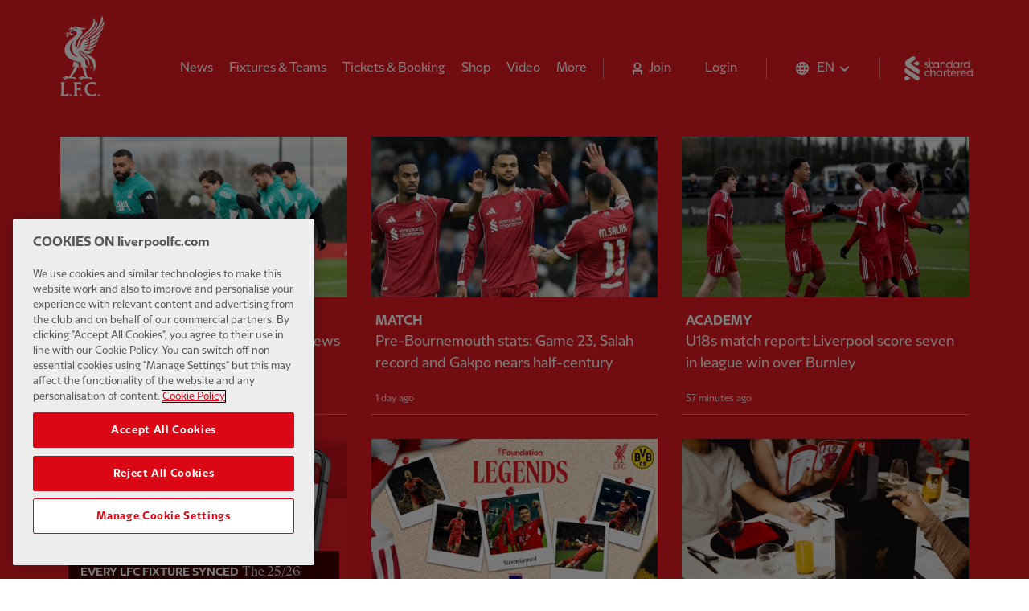

--- FILE ---
content_type: text/html; charset=utf-8
request_url: https://www.liverpoolfc.com/
body_size: 35769
content:
<!DOCTYPE html><html lang="en"><head><link rel="apple-touch-icon" sizes="180x180" href="/apple-touch-icon.png"/><link rel="icon" type="image/png" sizes="32x32" href="/favicon-32x32.png"/><link rel="icon" type="image/png" sizes="16x16" href="/favicon-16x16.png"/><link rel="manifest" href="/site.webmanifest" crossorigin="use-credentials"/><link rel="mask-icon" href="/safari-pinned-tab.svg" color="#fffff"/><meta name="msapplication-TileColor" content="#fffff"/><meta name="theme-color" content="#ffffff"/><link rel="author" type="text/plain" href="/humans.txt"/><link rel="preload" href="/fonts/lfc/LFCSans-Bold.woff2" as="font" type="font/woff2" crossorigin="anonymous"/><link rel="preload" href="/fonts/lfc/LFCSans-Regular.woff2" as="font" type="font/woff2" crossorigin="anonymous"/><link rel="preload" href="/fonts/lfc/LFCSerif-Bold.woff2" as="font" type="font/woff2" crossorigin="anonymous"/><link rel="preload" href="/fonts/lfc/LFCSerif-Regular.woff2" as="font" type="font/woff2" crossorigin="anonymous"/><link rel="preconnect" href="https://backend.liverpoolfc.com"/><link rel="dns-prefetch" href="https://cdn-ukwest.onetrust.com"/><link rel="dns-prefetch" href="https://www.googletagmanager.com"/><link rel="dns-prefetch" href="https://securepubads.g.doubleclick.net"/><link rel="preconnect" href="https://cdn-ukwest.onetrust.com/"/><link rel="preconnect" href="//cdn.dynamicyield.com"/><link rel="preconnect" href="//st.dynamicyield.com"/><link rel="preconnect" href="//rcom.dynamicyield.com"/><link rel="dns-prefetch" href="//cdn.dynamicyield.com"/><link rel="dns-prefetch" href="//st.dynamicyield.com"/><link rel="dns-prefetch" href="//rcom.dynamicyield.com"/><meta name="viewport" content="width=device-width"/><meta charSet="utf-8"/><meta name="keywords" content="homepage, Liverpool Football Club, LFC, Liverpool FC, Reds, The Reds, Liverpool FC news, Liverpool FC match, Klopp, Salah, Van Dijk, Mane, Alisson, Firmino, LFC news, LFCTV GO, LFCTV"/><meta name="description" content="The official Liverpool FC website. The only place to visit for all your LFC news, videos, history and match information. Full stats on LFC players, club products, official partners and lots more."/><style data-emotion="css-global yidsl3">@font-face{font-family:"LFC Sans";font-style:normal;font-weight:300;font-display:swap;src:url(/fonts/lfc/LFCSans-Light.woff2) format("woff2");unicode-range:U+0000-00FF,U+0131,U+0152-0153,U+02BB-02BC,U+02C6,U+02DA,U+02DC,U+2000-206F,U+2074,U+20AC,U+2122,U+2191,U+2193,U+2212,U+2215,U+FEFF,U+FFFD;}@font-face{font-family:"LFC Sans";font-style:normal;font-weight:400;font-display:swap;src:url(/fonts/lfc/LFCSans-Regular.woff2) format("woff2");unicode-range:U+0000-00FF,U+0131,U+0152-0153,U+02BB-02BC,U+02C6,U+02DA,U+02DC,U+2000-206F,U+2074,U+20AC,U+2122,U+2191,U+2193,U+2212,U+2215,U+FEFF,U+FFFD;}@font-face{font-family:"LFC Sans";font-style:normal;font-weight:700;font-display:swap;src:url(/fonts/lfc/LFCSans-Bold.woff2) format("woff2");unicode-range:U+0000-00FF,U+0131,U+0152-0153,U+02BB-02BC,U+02C6,U+02DA,U+02DC,U+2000-206F,U+2074,U+20AC,U+2122,U+2191,U+2193,U+2212,U+2215,U+FEFF,U+FFFD;}@font-face{font-family:"LFC Sans";font-style:normal;font-weight:300;font-display:swap;src:url(/fonts/lfc/LFCSans-Light.woff2) format("woff2");unicode-range:U+0000-00FF,U+0131,U+0152-0153,U+02BB-02BC,U+02C6,U+02DA,U+02DC,U+2000-206F,U+2074,U+20AC,U+2122,U+2191,U+2193,U+2212,U+2215,U+FEFF,U+FFFD;}@font-face{font-family:"LFC Sans";font-style:normal;font-weight:400;font-display:swap;src:url(/fonts/lfc/LFCSans-Regular.woff2) format("woff2");unicode-range:U+0000-00FF,U+0131,U+0152-0153,U+02BB-02BC,U+02C6,U+02DA,U+02DC,U+2000-206F,U+2074,U+20AC,U+2122,U+2191,U+2193,U+2212,U+2215,U+FEFF,U+FFFD;}@font-face{font-family:"LFC Sans";font-style:normal;font-weight:700;font-display:swap;src:url(/fonts/lfc/LFCSans-Bold.woff2) format("woff2");unicode-range:U+0000-00FF,U+0131,U+0152-0153,U+02BB-02BC,U+02C6,U+02DA,U+02DC,U+2000-206F,U+2074,U+20AC,U+2122,U+2191,U+2193,U+2212,U+2215,U+FEFF,U+FFFD;}@font-face{font-family:"LFC Serif";font-style:normal;font-weight:300;font-display:swap;src:url(/fonts/lfc/LFCSerif-Light.woff2) format("woff2");unicode-range:U+0000-00FF,U+0131,U+0152-0153,U+02BB-02BC,U+02C6,U+02DA,U+02DC,U+2000-206F,U+2074,U+20AC,U+2122,U+2191,U+2193,U+2212,U+2215,U+FEFF,U+FFFD;}@font-face{font-family:"LFC Serif";font-style:normal;font-weight:400;font-display:swap;src:url(/fonts/lfc/LFCSerif-Regular.woff2) format("woff2");unicode-range:U+0000-00FF,U+0131,U+0152-0153,U+02BB-02BC,U+02C6,U+02DA,U+02DC,U+2000-206F,U+2074,U+20AC,U+2122,U+2191,U+2193,U+2212,U+2215,U+FEFF,U+FFFD;}@font-face{font-family:"LFC Serif";font-style:normal;font-weight:700;font-display:swap;src:url(/fonts/lfc/LFCSerif-Bold.woff2) format("woff2");unicode-range:U+0000-00FF,U+0131,U+0152-0153,U+02BB-02BC,U+02C6,U+02DA,U+02DC,U+2000-206F,U+2074,U+20AC,U+2122,U+2191,U+2193,U+2212,U+2215,U+FEFF,U+FFFD;}@font-face{font-family:"LFC Serif Condensed";font-style:normal;font-weight:300;font-display:swap;src:url(/fonts/lfc/LFCSerifCondensed-Light.woff2) format("woff2");unicode-range:U+0000-00FF,U+0131,U+0152-0153,U+02BB-02BC,U+02C6,U+02DA,U+02DC,U+2000-206F,U+2074,U+20AC,U+2122,U+2191,U+2193,U+2212,U+2215,U+FEFF,U+FFFD;}@font-face{font-family:"LFC Serif Condensed";font-style:normal;font-weight:400;font-display:swap;src:url(/fonts/lfc/LFCSerifCondensed-Regular.woff2) format("woff2");unicode-range:U+0000-00FF,U+0131,U+0152-0153,U+02BB-02BC,U+02C6,U+02DA,U+02DC,U+2000-206F,U+2074,U+20AC,U+2122,U+2191,U+2193,U+2212,U+2215,U+FEFF,U+FFFD;}@font-face{font-family:"LFC Serif Condensed";font-style:normal;font-weight:700;font-display:swap;src:url(/fonts/lfc/LFCSerifCondensed-Bold.woff2) format("woff2");unicode-range:U+0000-00FF,U+0131,U+0152-0153,U+02BB-02BC,U+02C6,U+02DA,U+02DC,U+2000-206F,U+2074,U+20AC,U+2122,U+2191,U+2193,U+2212,U+2215,U+FEFF,U+FFFD;}@font-face{font-family:"LFC Serif Extended";font-style:normal;font-weight:300;font-display:swap;src:url(/fonts/lfc/LFCSerifExtended-Light.woff2) format("woff2");unicode-range:U+0000-00FF,U+0131,U+0152-0153,U+02BB-02BC,U+02C6,U+02DA,U+02DC,U+2000-206F,U+2074,U+20AC,U+2122,U+2191,U+2193,U+2212,U+2215,U+FEFF,U+FFFD;}@font-face{font-family:"LFC Serif Extended";font-style:normal;font-weight:400;font-display:swap;src:url(/fonts/lfc/LFCSerifExtended-Regular.woff2) format("woff2");unicode-range:U+0000-00FF,U+0131,U+0152-0153,U+02BB-02BC,U+02C6,U+02DA,U+02DC,U+2000-206F,U+2074,U+20AC,U+2122,U+2191,U+2193,U+2212,U+2215,U+FEFF,U+FFFD;}@font-face{font-family:"LFC Serif Extended";font-style:normal;font-weight:700;font-display:swap;src:url(/fonts/lfc/LFCSerifExtended-Bold.woff2) format("woff2");unicode-range:U+0000-00FF,U+0131,U+0152-0153,U+02BB-02BC,U+02C6,U+02DA,U+02DC,U+2000-206F,U+2074,U+20AC,U+2122,U+2191,U+2193,U+2212,U+2215,U+FEFF,U+FFFD;}</style><style data-emotion="css-global fnckuf">#nprogress{pointer-events:none;}#nprogress .bar{background:#fff;box-shadow:0 1px 5px rgba(0, 0, 0, 0.3);position:fixed;z-index:1031;top:0;left:0;width:100%;height:2px;}#nprogress .peg{display:block;position:absolute;right:0px;width:100px;height:100%;box-shadow:0 0 10px #fff,0 0 5px #fff;opacity:1;-webkit-transform:rotate(3deg) translate(0px, -4px);-moz-transform:rotate(3deg) translate(0px, -4px);-ms-transform:rotate(3deg) translate(0px, -4px);transform:rotate(3deg) translate(0px, -4px);}.nprogress-custom-parent{overflow:hidden;position:relative;}.nprogress-custom-parent #nprogress .bar{position:absolute;}#nprogress .spinner{display:none;}</style><style data-emotion="css-global 132s2ji">.swiper-container{position:relative;margin-left:auto;margin-right:auto;padding:0;overflow:hidden;z-index:1;list-style:none;}.swiper-container-android .swiper-slide,.swiper-wrapper{-webkit-transform:translate3d(0px, 0, 0);-moz-transform:translate3d(0px, 0, 0);-ms-transform:translate3d(0px, 0, 0);transform:translate3d(0px, 0, 0);}.swiper-container-free-mode>.swiper-wrapper{transition-timing-function:ease-out;}.swiper-container-pointer-events{touch-action:pan-y;}.swiper-slide-invisible-blank{visibility:hidden;}.swiper-container-autoheight,.swiper-container-autoheight .swiper-slide{height:auto;}.swiper-container-autoheight .swiper-wrapper{-webkit-align-items:flex-start;-webkit-box-align:flex-start;-ms-flex-align:flex-start;align-items:flex-start;transition-property:transform,height;}.swiper-container-css-mode>.swiper-wrapper{overflow:auto;scrollbar-width:none;-ms-overflow-style:none;}.swiper-container-css-mode>.swiper-wrapper::-webkit-scrollbar{display:none;}.swiper-container-css-mode>.swiper-wrapper>.swiper-slide{scroll-snap-align:start start;}.swiper-container-horizontal.swiper-container-css-mode>.swiper-wrapper{scroll-snap-type:x mandatory;}.swiper-wrapper{position:relative;display:-webkit-box;display:-webkit-flex;display:-ms-flexbox;display:flex;width:100%;height:100%;z-index:1;transition-property:transform;}.swiper-slide{position:relative;-webkit-flex-shrink:0;-ms-flex-negative:0;flex-shrink:0;transition-property:transform;}</style><title>Liverpool FC — Homepage</title><link href="https://www.liverpoolfc.com" hrefLang="en" rel="alternate"/><link href="https://www.liverpoolfc.com/es" hrefLang="es" rel="alternate"/><link href="https://www.liverpoolfc.com/de" hrefLang="de" rel="alternate"/><link href="https://www.liverpoolfc.com/fr" hrefLang="fr" rel="alternate"/><link href="https://www.liverpoolfc.com/it" hrefLang="it" rel="alternate"/><link href="https://www.liverpoolfc.com/pt" hrefLang="pt" rel="alternate"/><link href="https://www.liverpoolfc.com/ja" hrefLang="ja" rel="alternate"/><link href="https://www.liverpoolfc.com/th" hrefLang="th" rel="alternate"/><link href="https://www.liverpoolfc.com/id" hrefLang="id" rel="alternate"/><meta property="og:url" content="//www.liverpoolfc.com/"/><meta property="og:type" content="website"/><meta property="og:title" content="Liverpool FC — Homepage"/><link rel="preload" as="image" imagesrcset="https://backend.liverpoolfc.com/sites/default/files/styles/sm/public/2026-01/mohamed-salah-team-news-23012026_fa9c1de05bac1188808342374e6daba8.webp?itok=jDf0anrT&amp;width=576 576w, https://backend.liverpoolfc.com/sites/default/files/styles/sm/public/2026-01/mohamed-salah-team-news-23012026_fa9c1de05bac1188808342374e6daba8.webp?itok=jDf0anrT&amp;width=768 768w, https://backend.liverpoolfc.com/sites/default/files/styles/sm/public/2026-01/mohamed-salah-team-news-23012026_fa9c1de05bac1188808342374e6daba8.webp?itok=jDf0anrT&amp;width=992 992w, https://backend.liverpoolfc.com/sites/default/files/styles/sm/public/2026-01/mohamed-salah-team-news-23012026_fa9c1de05bac1188808342374e6daba8.webp?itok=jDf0anrT&amp;width=1200 1200w, https://backend.liverpoolfc.com/sites/default/files/styles/md/public/2026-01/mohamed-salah-team-news-23012026_fa9c1de05bac1188808342374e6daba8.webp?itok=qIujGs-M&amp;width=1680 1680w" imagesizes="100vw"/><meta name="next-head-count" content="22"/><noscript data-n-css=""></noscript><script defer="" nomodule="" src="/_next/static/chunks/polyfills-a40ef1678bae11e696dba45124eadd70.js"></script><script src="https://cdn-ukwest.onetrust.com/consent/aa158886-777d-463e-8082-e384a26718f6/OtAutoBlock.js" defer="" data-nscript="beforeInteractive"></script><script src="https://cdn-ukwest.onetrust.com/scripttemplates/otSDKStub.js" data-domain-script="aa158886-777d-463e-8082-e384a26718f6" defer="" data-nscript="beforeInteractive"></script><script src="" type="text/javascript" defer="" data-nscript="beforeInteractive">function OptanonWrapper() {}</script><script type="text/javascript" src="/js/DY.js" defer="" data-nscript="beforeInteractive"></script><script defer="" src="/_next/static/chunks/108.a847c88a0a3a1f5cfce6.js"></script><script defer="" src="/_next/static/chunks/f875099febae11909adc42d0f98323ff49507893.0b66f4a395302aa0ed9e.js"></script><script defer="" src="/_next/static/chunks/36845c2e6722f456f4541e4e0e981cfe300411a3.827526594af1f26f36e8.js"></script><script defer="" src="/_next/static/chunks/87.e09616fe6446fdc1b2cf.js"></script><script src="/_next/static/chunks/webpack-0e0898e7421305f18e35.js" defer=""></script><script src="/_next/static/chunks/framework.b0a64b4b8a073768c628.js" defer=""></script><script src="/_next/static/chunks/commons.ea3e5e3f0211448844d8.js" defer=""></script><script src="/_next/static/chunks/a7a17448e0f85f56c22666d6d0d4c7403ad61d51.a8bff052ddd0be12e658.js" defer=""></script><script src="/_next/static/chunks/main-2107d4d8b79ae5ddbff5.js" defer=""></script><script src="/_next/static/chunks/79bf8fea.2ddb4c570aeb26d11db6.js" defer=""></script><script src="/_next/static/chunks/8d193563a4b0620c4155831e44945235d333d8a2.e67f2559595ca89fd7fe.js" defer=""></script><script src="/_next/static/chunks/f1ff5ac9d172934675bf8ea28609fed5f2180af0.b4bf34671123c2205d10.js" defer=""></script><script src="/_next/static/chunks/114f8b7fb5913e9fb90f8a1ba0e03f7d3c16ebd3.b070158068db0f950719.js" defer=""></script><script src="/_next/static/chunks/cc23e01d44de822c18227fd65525abe8cd647a07.7c4ca84b03a068bb614f.js" defer=""></script><script src="/_next/static/chunks/6e8e20b07c8cd71033dce6b543f64d9bbbfafbb3.ce4c105a78dfc9f5dc8a.js" defer=""></script><script src="/_next/static/chunks/d89370340869fedc6a0cbd820aa0e5cfcc208e90.21923d6d0149171b6ac8.js" defer=""></script><script src="/_next/static/chunks/d8f06d85a6b40bf7b785f4b33190a8e7b7e19853.75902ca7d3b05b896df0.js" defer=""></script><script src="/_next/static/chunks/pages/_app-4f9cec2387d6fd0c07f6.js" defer=""></script><script src="/_next/static/chunks/e665bf69f5ffa6d7a06a6c55a889fc1a4714989f.a3bbfa72c43e2e28a946.js" defer=""></script><script src="/_next/static/chunks/3412ea375c7c6abfeb5b553b58c512f34592aa97.e8ba5f81c7afb83e8c01.js" defer=""></script><script src="/_next/static/chunks/pages/index-d924b333b8ad5b7f67a1.js" defer=""></script><script src="/_next/static/stZnKo_jj8ugoWnj3QESD/_buildManifest.js" defer=""></script><script src="/_next/static/stZnKo_jj8ugoWnj3QESD/_ssgManifest.js" defer=""></script></head><body><div id="__next"><style data-emotion="css-global 1pui6xc">html{--theme-ui-colors-black:#0c0c0c;--theme-ui-colors-white:#fff;--theme-ui-colors-white100:rgba(255, 255, 255, 0.88);--theme-ui-colors-white200:rgba(255, 255, 255, 0.4);--theme-ui-colors-white300:rgba(255, 255, 255, 0.2);--theme-ui-colors-red100:#E31B23;--theme-ui-colors-red200:#400000;--theme-ui-colors-gray100:rgba(12, 12, 12, 0.7);--theme-ui-colors-gray200:rgba(12, 12, 12, 0.17);--theme-ui-colors-gray300:#F6F6F6;--theme-ui-colors-yellow:#FFD700;--theme-ui-colors-green:#009982;color:var(--theme-ui-colors-text);background-color:var(--theme-ui-colors-background);}</style><style data-emotion="css-global 90sg8g">*{box-sizing:border-box;}html{font-family:LFC Sans,system-ui,-apple-system,BlinkMacSystemFont,"Segoe UI","Helvetica Neue",sans-serif;line-height:1.3;font-weight:400;color:var(--theme-ui-colors-black);background-color:var(--theme-ui-colors-white);-webkit-font-smoothing:antialiased;scroll-behavior:smooth;}html p,html h1,html h2,html h3,html h4,html h6,html h6,html blockquote,html figure{margin:0;}html button{background:transparent;border:none;cursor:pointer;}html ul,html ol{padding:0;margin:0;list-style:none;}body{margin:0;}</style><style data-emotion="css bk2vli">.css-bk2vli{display:-webkit-box;display:-webkit-flex;display:-ms-flexbox;display:flex;-webkit-align-items:center;-webkit-box-align:center;-ms-flex-align:center;align-items:center;-webkit-box-pack:center;-ms-flex-pack:center;-webkit-justify-content:center;justify-content:center;height:calc(50px + 30px);background-color:var(--theme-ui-colors-gray300);overflow:hidden;}@media screen and (min-width: 576px){.css-bk2vli{height:calc(60px + 30px);}}@media screen and (min-width: 992px){.css-bk2vli{height:calc(90px + 30px);}}</style><div id="lfc_ads_home_pos_one" class="css-bk2vli"></div><style data-emotion="css 1jef1c5">.css-1jef1c5{position:relative;height:80px;margin-bottom:0;}</style><header role="banner" class="css-1jef1c5"><style data-emotion="css 1yjv13b">.css-1yjv13b{position:absolute;top:0;left:0;z-index:0;width:100%;height:100px;background-color:var(--theme-ui-colors-red100);pointer-events:none;}</style><div class="css-1yjv13b"></div><style data-emotion="css trwnbt">.css-trwnbt{padding-top:10px;height:80px;}</style><div class="css-trwnbt"><style data-emotion="css 166k1vg">.css-166k1vg{position:relative;top:0;left:0;width:100%;padding-left:15px;padding-right:15px;z-index:51;-webkit-backface-visibility:hidden;backface-visibility:hidden;}@media screen and (min-width: 768px){.css-166k1vg{padding-left:40px;padding-right:40px;}}@media screen and (min-width: 992px){.css-166k1vg{padding-left:60px;padding-right:60px;}}</style><div class="css-166k1vg"><style data-emotion="css 110625n">.css-110625n{display:-webkit-box;display:-webkit-flex;display:-ms-flexbox;display:flex;width:100%;height:80px;-webkit-box-pack:justify;-webkit-justify-content:space-between;justify-content:space-between;-webkit-align-items:center;-webkit-box-align:center;-ms-flex-align:center;align-items:center;color:var(--theme-ui-colors-white);background-color:var(--theme-ui-colors-red100);}</style><div class="css-110625n"><style data-emotion="css 3xw25a">.css-3xw25a{width:60px;height:50px;margin:0;padding-left:20px;padding-right:20px;padding-top:18px;padding-bottom:18px;border:none;background:transparent;cursor:pointer;-webkit-tap-highlight-color:rgba(12, 12, 12, 0.1);}</style><button aria-label="Toggle menu" class="css-3xw25a"><svg xmlns="http://www.w3.org/2000/svg" fill="none" viewBox="0 0 20 14"><path fill="#fff" d="M0 0h20v2H0V0zM0 12h20v2H0v-2zM0 6h20v2H0V6z"></path></svg></button><style data-emotion="css eoyqli">.css-eoyqli{-webkit-text-decoration:none;text-decoration:none;cursor:pointer;display:block;position:absolute;left:50%;width:33px;-webkit-transform:translateX(-50%);-moz-transform:translateX(-50%);-ms-transform:translateX(-50%);transform:translateX(-50%);color:var(--theme-ui-colors-white);}.css-eoyqli img{width:100%;vertical-align:middle;}</style><a href="/" tabindex="0" class="css-eoyqli"><img src="/liverpoolfc_crest.webp" alt="Liverpool FC" width="33" height="60"/><style data-emotion="css kek3bb">.css-kek3bb{clip:rect(0 0 0 0);-webkit-clip-path:inset(50%);clip-path:inset(50%);height:1px;overflow:hidden;position:absolute;white-space:nowrap;width:1px;}</style><span class="css-kek3bb">Home</span> </a><style data-emotion="css 1job8ni">.css-1job8ni{margin-right:15px;height:25px;}@media screen and (min-width: 992px){.css-1job8ni{height:30px;}}</style><div class="css-1job8ni"><style data-emotion="css 230mtk">.css-230mtk{-webkit-text-decoration:none;text-decoration:none;cursor:pointer;display:block;}.css-230mtk img{width:auto;height:25px;vertical-align:bottom;}@media screen and (min-width: 992px){.css-230mtk img{height:30px;}}</style><a href="https://www.sc.com/en/" tabindex="0" class="css-230mtk"><img src="/standard-chartered.webp" width="85" height="30" alt="Standard Chartered"/><span class="css-kek3bb">Standard Chartered</span> </a></div></div></div></div></header><style data-emotion="css 3yjyo7">.css-3yjyo7{display:contents;}</style><main id="main" tabindex="-1" class="css-3yjyo7"><style data-emotion="css-global 11px3yi">:nth-child(even of .theme-dark):is(.theme-dark + *){background-color:#E31B23;}:nth-child(odd of .theme-dark):is(.theme-dark + *){background-color:#E31B23;}:nth-child(even of .theme-light):is(.theme-light + *){background-color:#F6F6F6;}:nth-child(odd of .theme-light):is(.theme-light + *){background-color:#fff;}</style><style data-emotion="css kek3bb">.css-kek3bb{clip:rect(0 0 0 0);-webkit-clip-path:inset(50%);clip-path:inset(50%);height:1px;overflow:hidden;position:absolute;white-space:nowrap;width:1px;}</style><span class="css-kek3bb"><h1>Liverpool FC — Homepage</h1></span><style data-emotion="css mlj2nj">.css-mlj2nj{padding-top:10px;position:relative;padding-left:0;padding-right:0;padding-bottom:10px;background-color:var(--theme-ui-colors-red100);}@media screen and (min-width: 768px){.css-mlj2nj{padding-top:0;padding-left:30px;padding-right:30px;padding-bottom:30px;}}@media screen and (min-width: 992px){.css-mlj2nj{padding-left:40px;padding-right:40px;}}@media screen and (min-width: 1200px){.css-mlj2nj{padding-left:60px;padding-right:60px;}}</style><section class="theme-dark css-mlj2nj"><style data-emotion="css 2djs5c">.css-2djs5c{max-width:105rem;margin:0 auto;}</style><div class="css-2djs5c"><style data-emotion="css h4qqpn">.css-h4qqpn{list-style:none;margin:0;padding:0;display:block;-webkit-flex-direction:unset;-ms-flex-direction:unset;flex-direction:unset;}@media screen and (min-width: 576px){.css-h4qqpn{-webkit-flex-direction:unset;-ms-flex-direction:unset;flex-direction:unset;}}@media screen and (min-width: 768px){.css-h4qqpn{display:-webkit-box;display:-webkit-flex;display:-ms-flexbox;display:flex;-webkit-box-flex-wrap:wrap;-webkit-flex-wrap:wrap;-ms-flex-wrap:wrap;flex-wrap:wrap;-webkit-flex-direction:row;-ms-flex-direction:row;flex-direction:row;}}.css-h4qqpn li.content-grid-item{margin-bottom:25px;}@media screen and (min-width: 768px){.css-h4qqpn li.content-grid-item{width:33.33333333333333%;}}@media screen and (min-width: 992px){.css-h4qqpn li.content-grid-item{margin-bottom:30px;}}.css-h4qqpn li.content-grid-item>div{height:100%;}</style><ul class="css-h4qqpn"><li class="content-grid-item"><style data-emotion="css 1ojal3r">.css-1ojal3r{-webkit-text-decoration:none;text-decoration:none;cursor:pointer;}</style><a href="/news/afc-bournemouth-v-liverpool-team-news-0" tabindex="0" class="css-1ojal3r"><style data-emotion="css q13tvn">.css-q13tvn{position:relative;display:-webkit-box;display:-webkit-flex;display:-ms-flexbox;display:flex;-webkit-flex-direction:column;-ms-flex-direction:column;flex-direction:column;width:100%;height:100%;padding-left:15px;padding-right:15px;-webkit-text-decoration:none;text-decoration:none;}@media screen and (min-width: 768px){.css-q13tvn{padding-left:10px;padding-right:10px;}}@media screen and (min-width: 992px){.css-q13tvn{padding-left:15px;padding-right:15px;}}.css-q13tvn:focus{outline:none;}.css-q13tvn .card-img-wrapper{position:relative;}@media(hover: hover) and (pointer: fine){.css-q13tvn .card-details{-webkit-transition:-webkit-transform 400ms cubic-bezier(0.645, 0.045, 0.355, 1) 100ms;transition:transform 400ms cubic-bezier(0.645, 0.045, 0.355, 1) 100ms;will-change:transform;}.css-q13tvn:hover .card-details{-webkit-transform:translateY(-3px);-moz-transform:translateY(-3px);-ms-transform:translateY(-3px);transform:translateY(-3px);-webkit-transition:-webkit-transform 150ms cubic-bezier(0.645, 0.045, 0.355, 1) 100ms;transition:transform 150ms cubic-bezier(0.645, 0.045, 0.355, 1) 100ms;}}@media (prefers-reduced-motion){.css-q13tvn *{-webkit-transform:none!important;-moz-transform:none!important;-ms-transform:none!important;transform:none!important;-webkit-transition:none!important;transition:none!important;}}@media (hover: hover) and (pointer: fine){.css-q13tvn{-webkit-transition:background-color 400ms cubic-bezier(0.645, 0.045, 0.355, 1);transition:background-color 400ms cubic-bezier(0.645, 0.045, 0.355, 1);}.css-q13tvn:hover,.css-q13tvn:focus{background-color:rgba(0, 0, 0, 0.1);-webkit-transition:background-color 150ms cubic-bezier(0.645, 0.045, 0.355, 1) 100ms;transition:background-color 150ms cubic-bezier(0.645, 0.045, 0.355, 1) 100ms;}}</style><style data-emotion="css 1dt5ne6">.css-1dt5ne6{box-sizing:border-box;margin:0;min-width:0;position:relative;display:-webkit-box;display:-webkit-flex;display:-ms-flexbox;display:flex;-webkit-flex-direction:column;-ms-flex-direction:column;flex-direction:column;width:100%;height:100%;padding-left:15px;padding-right:15px;-webkit-text-decoration:none;text-decoration:none;}@media screen and (min-width: 768px){.css-1dt5ne6{padding-left:10px;padding-right:10px;}}@media screen and (min-width: 992px){.css-1dt5ne6{padding-left:15px;padding-right:15px;}}.css-1dt5ne6:focus{outline:none;}.css-1dt5ne6 .card-img-wrapper{position:relative;}@media(hover: hover) and (pointer: fine){.css-1dt5ne6 .card-details{-webkit-transition:-webkit-transform 400ms cubic-bezier(0.645, 0.045, 0.355, 1) 100ms;transition:transform 400ms cubic-bezier(0.645, 0.045, 0.355, 1) 100ms;will-change:transform;}.css-1dt5ne6:hover .card-details{-webkit-transform:translateY(-3px);-moz-transform:translateY(-3px);-ms-transform:translateY(-3px);transform:translateY(-3px);-webkit-transition:-webkit-transform 150ms cubic-bezier(0.645, 0.045, 0.355, 1) 100ms;transition:transform 150ms cubic-bezier(0.645, 0.045, 0.355, 1) 100ms;}}@media (prefers-reduced-motion){.css-1dt5ne6 *{-webkit-transform:none!important;-moz-transform:none!important;-ms-transform:none!important;transform:none!important;-webkit-transition:none!important;transition:none!important;}}@media (hover: hover) and (pointer: fine){.css-1dt5ne6{-webkit-transition:background-color 400ms cubic-bezier(0.645, 0.045, 0.355, 1);transition:background-color 400ms cubic-bezier(0.645, 0.045, 0.355, 1);}.css-1dt5ne6:hover,.css-1dt5ne6:focus{background-color:rgba(0, 0, 0, 0.1);-webkit-transition:background-color 150ms cubic-bezier(0.645, 0.045, 0.355, 1) 100ms;transition:background-color 150ms cubic-bezier(0.645, 0.045, 0.355, 1) 100ms;}}</style><div class="css-1dt5ne6"><style data-emotion="css 16xp345">.css-16xp345{display:-webkit-box;display:-webkit-flex;display:-ms-flexbox;display:flex;-webkit-flex-direction:column;-ms-flex-direction:column;flex-direction:column;-webkit-box-pack:end;-ms-flex-pack:end;-webkit-justify-content:flex-end;justify-content:flex-end;height:100%;overflow:hidden;}</style><span class="css-16xp345"><style data-emotion="css 1lyp3si">.css-1lyp3si{position:relative;padding-top:56.2%;}</style><div class="card-img-wrapper css-1lyp3si"><style data-emotion="css 1bs1wg8">.css-1bs1wg8{object-position:top;}</style><style data-emotion="css dwlh3j">.css-dwlh3j{height:100%;width:100%;z-index:10;}</style><div class="css-dwlh3j"><style data-emotion="css 59pa5b animation-jrafxb">.css-59pa5b{background-color:var(--theme-ui-colors-gray200);display:inline-block;line-height:1;width:100%;overflow:hidden;border-radius:0;position:absolute;top:0;left:0;min-width:100%;max-width:100%;min-height:100%;max-height:100%;}.css-59pa5b:before{content:'';position:absolute;top:0;right:0;bottom:0;left:0;background-image:linear-gradient(
    90deg,
    rgba(12, 12, 12, 0.01),
    rgba(12, 12, 12, 0.02),
    rgba(12, 12, 12, 0.03),
    rgba(12, 12, 12, 0.02),
    rgba(12, 12, 12, 0.01)
  );-webkit-background-size:200px 100%;background-size:200px 100%;background-repeat:no-repeat;-webkit-animation:animation-jrafxb 1.2s ease-in-out infinite;animation:animation-jrafxb 1.2s ease-in-out infinite;will-change:transform;}@-webkit-keyframes animation-jrafxb{0%{-webkit-transform:translateX(-200px);-moz-transform:translateX(-200px);-ms-transform:translateX(-200px);transform:translateX(-200px);}100%{-webkit-transform:translateX(calc(200px + 100%));-moz-transform:translateX(calc(200px + 100%));-ms-transform:translateX(calc(200px + 100%));transform:translateX(calc(200px + 100%));}}@keyframes animation-jrafxb{0%{-webkit-transform:translateX(-200px);-moz-transform:translateX(-200px);-ms-transform:translateX(-200px);transform:translateX(-200px);}100%{-webkit-transform:translateX(calc(200px + 100%));-moz-transform:translateX(calc(200px + 100%));-ms-transform:translateX(calc(200px + 100%));transform:translateX(calc(200px + 100%));}}</style><span class="css-59pa5b">‌</span></div><style data-emotion="css 11in4sr">.css-11in4sr{visibility:hidden;}</style><div class="css-11in4sr"><div style="display:block;overflow:hidden;position:absolute;top:0;left:0;bottom:0;right:0;box-sizing:border-box;margin:0"><img alt="AFC Bournemouth v Liverpool: Team news" fetchpriority="high" sizes="100vw" srcSet="https://backend.liverpoolfc.com/sites/default/files/styles/sm/public/2026-01/mohamed-salah-team-news-23012026_fa9c1de05bac1188808342374e6daba8.webp?itok=jDf0anrT&amp;width=576 576w, https://backend.liverpoolfc.com/sites/default/files/styles/sm/public/2026-01/mohamed-salah-team-news-23012026_fa9c1de05bac1188808342374e6daba8.webp?itok=jDf0anrT&amp;width=768 768w, https://backend.liverpoolfc.com/sites/default/files/styles/sm/public/2026-01/mohamed-salah-team-news-23012026_fa9c1de05bac1188808342374e6daba8.webp?itok=jDf0anrT&amp;width=992 992w, https://backend.liverpoolfc.com/sites/default/files/styles/sm/public/2026-01/mohamed-salah-team-news-23012026_fa9c1de05bac1188808342374e6daba8.webp?itok=jDf0anrT&amp;width=1200 1200w, https://backend.liverpoolfc.com/sites/default/files/styles/md/public/2026-01/mohamed-salah-team-news-23012026_fa9c1de05bac1188808342374e6daba8.webp?itok=qIujGs-M&amp;width=1680 1680w" src="https://backend.liverpoolfc.com/sites/default/files/styles/md/public/2026-01/mohamed-salah-team-news-23012026_fa9c1de05bac1188808342374e6daba8.webp?itok=qIujGs-M&amp;width=1680" decoding="async" data-nimg="fill" class="css-1bs1wg8" style="position:absolute;top:0;left:0;bottom:0;right:0;box-sizing:border-box;padding:0;border:none;margin:auto;display:block;width:0;height:0;min-width:100%;max-width:100%;min-height:100%;max-height:100%;object-fit:cover"/><noscript><img alt="AFC Bournemouth v Liverpool: Team news" fetchpriority="high" sizes="100vw" srcSet="https://backend.liverpoolfc.com/sites/default/files/styles/sm/public/2026-01/mohamed-salah-team-news-23012026_fa9c1de05bac1188808342374e6daba8.webp?itok=jDf0anrT&amp;width=576 576w, https://backend.liverpoolfc.com/sites/default/files/styles/sm/public/2026-01/mohamed-salah-team-news-23012026_fa9c1de05bac1188808342374e6daba8.webp?itok=jDf0anrT&amp;width=768 768w, https://backend.liverpoolfc.com/sites/default/files/styles/sm/public/2026-01/mohamed-salah-team-news-23012026_fa9c1de05bac1188808342374e6daba8.webp?itok=jDf0anrT&amp;width=992 992w, https://backend.liverpoolfc.com/sites/default/files/styles/sm/public/2026-01/mohamed-salah-team-news-23012026_fa9c1de05bac1188808342374e6daba8.webp?itok=jDf0anrT&amp;width=1200 1200w, https://backend.liverpoolfc.com/sites/default/files/styles/md/public/2026-01/mohamed-salah-team-news-23012026_fa9c1de05bac1188808342374e6daba8.webp?itok=qIujGs-M&amp;width=1680 1680w" src="https://backend.liverpoolfc.com/sites/default/files/styles/md/public/2026-01/mohamed-salah-team-news-23012026_fa9c1de05bac1188808342374e6daba8.webp?itok=qIujGs-M&amp;width=1680" decoding="async" data-nimg="fill" style="position:absolute;top:0;left:0;bottom:0;right:0;box-sizing:border-box;padding:0;border:none;margin:auto;display:block;width:0;height:0;min-width:100%;max-width:100%;min-height:100%;max-height:100%;object-fit:cover" class="css-1bs1wg8" loading="lazy"/></noscript></div></div></div><style data-emotion="css 153lb08">.css-153lb08{width:100%;-webkit-box-flex:1;-webkit-flex-grow:1;-ms-flex-positive:1;flex-grow:1;padding-left:5px;padding-right:5px;padding-top:10px;padding-bottom:5px;border-bottom:1px solid;border-bottom-color:var(--theme-ui-colors-white200);}@media screen and (min-width: 768px){.css-153lb08{padding-top:20px;padding-bottom:10px;}}</style><div class="card-details-wrapper  css-153lb08"><style data-emotion="css a4pqf9">.css-a4pqf9{display:-webkit-box;display:-webkit-flex;display:-ms-flexbox;display:flex;height:100%;-webkit-flex-direction:column;-ms-flex-direction:column;flex-direction:column;-webkit-box-pack:justify;-webkit-justify-content:space-between;justify-content:space-between;}</style><div class="card-details css-a4pqf9"><style data-emotion="css hgy9rw">.css-hgy9rw{color:var(--theme-ui-colors-white);font-family:LFC Sans;font-size:18px;line-height:1.5;font-weight:400;}html[lang='ja'] .css-hgy9rw{font-family:"Noto Sans JP",system-ui,-apple-system,BlinkMacSystemFont,"Segoe UI","Helvetica Neue",sans-serif;}html[lang='th'] .css-hgy9rw{font-family:"Noto Sans Thai",system-ui,-apple-system,BlinkMacSystemFont,"Segoe UI","Helvetica Neue",sans-serif;}</style><h2 class="css-hgy9rw"><style data-emotion="css kfet8p">.css-kfet8p{display:block;color:var(--theme-ui-colors-white);font-family:LFC Sans;font-size:12px;font-weight:700;text-transform:uppercase;line-height:1.2;margin-bottom:2px;}@media screen and (min-width: 768px){.css-kfet8p{font-size:16px;}}html[lang='ja'] .css-kfet8p{font-family:"Noto Sans JP",system-ui,-apple-system,BlinkMacSystemFont,"Segoe UI","Helvetica Neue",sans-serif;}html[lang='th'] .css-kfet8p{font-family:"Noto Sans Thai",system-ui,-apple-system,BlinkMacSystemFont,"Segoe UI","Helvetica Neue",sans-serif;}</style><span class="css-kfet8p">Match</span><style data-emotion="css 1q8kvem">.css-1q8kvem{display:block;padding-bottom:10px;}@media screen and (min-width: 768px){.css-1q8kvem{padding-bottom:20px;}}</style><span class="css-1q8kvem"><span>AFC Bournemouth v Liverpool: Team news</span><style data-emotion="css 19yya0r">.css-19yya0r{display:none;color:var(--theme-ui-colors-white);}</style><span class="css-19yya0r">. <!-- -->Arne Slot is hopeful Liverpool have no added injury concerns to contend with for Saturday&#x27;s trip to AFC Bournemouth.</span></span></h2><time dateTime="2026-01-23"><style data-emotion="css 16akli8">.css-16akli8{font-family:LFC Sans;font-size:12px;font-weight:400;line-height:1.5;display:inline-block;color:var(--theme-ui-colors-white100);}</style><span class="css-16akli8">23 hours ago</span></time></div></div></span></div> </a></li><li class="content-grid-item"><a href="/news/pre-bournemouth-stats-game-23-salah-record-and-gakpo-nears-half-century" tabindex="0" class="css-1ojal3r"><div class="css-1dt5ne6"><span class="css-16xp345"><div class="card-img-wrapper css-1lyp3si"><div class="css-dwlh3j"><span class="css-59pa5b">‌</span></div><div class="css-11in4sr"><div style="display:block;overflow:hidden;position:absolute;top:0;left:0;bottom:0;right:0;box-sizing:border-box;margin:0"><img alt="Pre-Bournemouth stats: Game 23, Salah record and Gakpo nears half-century" src="[data-uri]" decoding="async" data-nimg="fill" class="css-1bs1wg8" style="position:absolute;top:0;left:0;bottom:0;right:0;box-sizing:border-box;padding:0;border:none;margin:auto;display:block;width:0;height:0;min-width:100%;max-width:100%;min-height:100%;max-height:100%;object-fit:cover"/><noscript><img alt="Pre-Bournemouth stats: Game 23, Salah record and Gakpo nears half-century" sizes="100vw" srcSet="https://backend.liverpoolfc.com/sites/default/files/styles/sm/public/2026-01/cody-gakpo-stats-23012026_0e003a24967f1892ea0cedd4675a9cb1.webp?itok=xJfzXCGO&amp;width=576 576w, https://backend.liverpoolfc.com/sites/default/files/styles/sm/public/2026-01/cody-gakpo-stats-23012026_0e003a24967f1892ea0cedd4675a9cb1.webp?itok=xJfzXCGO&amp;width=768 768w, https://backend.liverpoolfc.com/sites/default/files/styles/sm/public/2026-01/cody-gakpo-stats-23012026_0e003a24967f1892ea0cedd4675a9cb1.webp?itok=xJfzXCGO&amp;width=992 992w, https://backend.liverpoolfc.com/sites/default/files/styles/sm/public/2026-01/cody-gakpo-stats-23012026_0e003a24967f1892ea0cedd4675a9cb1.webp?itok=xJfzXCGO&amp;width=1200 1200w, https://backend.liverpoolfc.com/sites/default/files/styles/md/public/2026-01/cody-gakpo-stats-23012026_0e003a24967f1892ea0cedd4675a9cb1.webp?itok=Il50zb4n&amp;width=1680 1680w" src="https://backend.liverpoolfc.com/sites/default/files/styles/md/public/2026-01/cody-gakpo-stats-23012026_0e003a24967f1892ea0cedd4675a9cb1.webp?itok=Il50zb4n&amp;width=1680" decoding="async" data-nimg="fill" style="position:absolute;top:0;left:0;bottom:0;right:0;box-sizing:border-box;padding:0;border:none;margin:auto;display:block;width:0;height:0;min-width:100%;max-width:100%;min-height:100%;max-height:100%;object-fit:cover" class="css-1bs1wg8" loading="lazy"/></noscript></div></div></div><div class="card-details-wrapper  css-153lb08"><div class="card-details css-a4pqf9"><h2 class="css-hgy9rw"><span class="css-kfet8p">Match</span><span class="css-1q8kvem"><span>Pre-Bournemouth stats: Game 23, Salah record and Gakpo nears half-century</span><span class="css-19yya0r">. <!-- -->Read our statistical preview of Liverpool’s Premier League meeting with AFC Bournemouth on Saturday.</span></span></h2><time dateTime="2026-01-23"><span class="css-16akli8">1 day ago</span></time></div></div></span></div> </a></li><li class="content-grid-item"><a href="/news/u18s-match-report-liverpool-score-seven-league-win-over-burnley" tabindex="0" class="css-1ojal3r"><div class="css-1dt5ne6"><span class="css-16xp345"><div class="card-img-wrapper css-1lyp3si"><div class="css-dwlh3j"><span class="css-59pa5b">‌</span></div><div class="css-11in4sr"><div style="display:block;overflow:hidden;position:absolute;top:0;left:0;bottom:0;right:0;box-sizing:border-box;margin:0"><img alt="U18s match report: Liverpool score seven in league win over Burnley" src="[data-uri]" decoding="async" data-nimg="fill" class="css-1bs1wg8" style="position:absolute;top:0;left:0;bottom:0;right:0;box-sizing:border-box;padding:0;border:none;margin:auto;display:block;width:0;height:0;min-width:100%;max-width:100%;min-height:100%;max-height:100%;object-fit:cover"/><noscript><img alt="U18s match report: Liverpool score seven in league win over Burnley" sizes="100vw" srcSet="https://backend.liverpoolfc.com/sites/default/files/styles/sm/public/2026-01/u18s-burnley-24012026-cover_69940af93b592a6aaf8126d9aa446444.webp?itok=4Pz-VD-S&amp;width=576 576w, https://backend.liverpoolfc.com/sites/default/files/styles/sm/public/2026-01/u18s-burnley-24012026-cover_69940af93b592a6aaf8126d9aa446444.webp?itok=4Pz-VD-S&amp;width=768 768w, https://backend.liverpoolfc.com/sites/default/files/styles/sm/public/2026-01/u18s-burnley-24012026-cover_69940af93b592a6aaf8126d9aa446444.webp?itok=4Pz-VD-S&amp;width=992 992w, https://backend.liverpoolfc.com/sites/default/files/styles/sm/public/2026-01/u18s-burnley-24012026-cover_69940af93b592a6aaf8126d9aa446444.webp?itok=4Pz-VD-S&amp;width=1200 1200w, https://backend.liverpoolfc.com/sites/default/files/styles/md/public/2026-01/u18s-burnley-24012026-cover_69940af93b592a6aaf8126d9aa446444.webp?itok=FPC2hRPK&amp;width=1680 1680w" src="https://backend.liverpoolfc.com/sites/default/files/styles/md/public/2026-01/u18s-burnley-24012026-cover_69940af93b592a6aaf8126d9aa446444.webp?itok=FPC2hRPK&amp;width=1680" decoding="async" data-nimg="fill" style="position:absolute;top:0;left:0;bottom:0;right:0;box-sizing:border-box;padding:0;border:none;margin:auto;display:block;width:0;height:0;min-width:100%;max-width:100%;min-height:100%;max-height:100%;object-fit:cover" class="css-1bs1wg8" loading="lazy"/></noscript></div></div></div><div class="card-details-wrapper  css-153lb08"><div class="card-details css-a4pqf9"><h2 class="css-hgy9rw"><span class="css-kfet8p">Academy</span><span class="css-1q8kvem"><span>U18s match report: Liverpool score seven in league win over Burnley</span><span class="css-19yya0r">. <!-- -->Liverpool came from a goal down and powered to a 7-1 victory over Burnley in U18 Premier League North on Saturday.</span></span></h2><time dateTime="2026-01-24"><span class="css-16akli8">57 minutes ago</span></time></div></div></span></div> </a></li><li class="content-grid-item"><a class="css-1dt5ne6"><span class="css-16xp345"><style data-emotion="css 1iqzcwu animation-jrafxb">.css-1iqzcwu{background-color:var(--theme-ui-colors-gray200);display:inline-block;line-height:1;width:100%;overflow:hidden;border-radius:0;position:relative;height:100%;}.css-1iqzcwu:before{content:'';position:absolute;top:0;right:0;bottom:0;left:0;background-image:linear-gradient(
    90deg,
    rgba(12, 12, 12, 0.01),
    rgba(12, 12, 12, 0.02),
    rgba(12, 12, 12, 0.03),
    rgba(12, 12, 12, 0.02),
    rgba(12, 12, 12, 0.01)
  );-webkit-background-size:200px 100%;background-size:200px 100%;background-repeat:no-repeat;-webkit-animation:animation-jrafxb 1.2s ease-in-out infinite;animation:animation-jrafxb 1.2s ease-in-out infinite;will-change:transform;}@-webkit-keyframes animation-jrafxb{0%{-webkit-transform:translateX(-200px);-moz-transform:translateX(-200px);-ms-transform:translateX(-200px);transform:translateX(-200px);}100%{-webkit-transform:translateX(calc(200px + 100%));-moz-transform:translateX(calc(200px + 100%));-ms-transform:translateX(calc(200px + 100%));transform:translateX(calc(200px + 100%));}}@keyframes animation-jrafxb{0%{-webkit-transform:translateX(-200px);-moz-transform:translateX(-200px);-ms-transform:translateX(-200px);transform:translateX(-200px);}100%{-webkit-transform:translateX(calc(200px + 100%));-moz-transform:translateX(calc(200px + 100%));-ms-transform:translateX(calc(200px + 100%));transform:translateX(calc(200px + 100%));}}</style><span class="css-1iqzcwu">‌</span></span></a></li><li class="content-grid-item"><a href="/news/steven-gerrard-confirmed-play-lfc-legends-v-borussia-dortmund" tabindex="0" class="css-1ojal3r"><div class="css-1dt5ne6"><span class="css-16xp345"><div class="card-img-wrapper css-1lyp3si"><div class="css-dwlh3j"><span class="css-59pa5b">‌</span></div><div class="css-11in4sr"><div style="display:block;overflow:hidden;position:absolute;top:0;left:0;bottom:0;right:0;box-sizing:border-box;margin:0"><img alt="Steven Gerrard confirmed to play for LFC Legends v Borussia Dortmund" src="[data-uri]" decoding="async" data-nimg="fill" class="css-1bs1wg8" style="position:absolute;top:0;left:0;bottom:0;right:0;box-sizing:border-box;padding:0;border:none;margin:auto;display:block;width:0;height:0;min-width:100%;max-width:100%;min-height:100%;max-height:100%;object-fit:cover"/><noscript><img alt="Steven Gerrard confirmed to play for LFC Legends v Borussia Dortmund" sizes="100vw" srcSet="https://backend.liverpoolfc.com/sites/default/files/styles/sm/public/2026-01/steven-gerrard-legends-21012026_%281%29_143ae5168490bcc3a5d99c28b1f99129.webp?itok=-bA6FTKm&amp;width=576 576w, https://backend.liverpoolfc.com/sites/default/files/styles/sm/public/2026-01/steven-gerrard-legends-21012026_%281%29_143ae5168490bcc3a5d99c28b1f99129.webp?itok=-bA6FTKm&amp;width=768 768w, https://backend.liverpoolfc.com/sites/default/files/styles/sm/public/2026-01/steven-gerrard-legends-21012026_%281%29_143ae5168490bcc3a5d99c28b1f99129.webp?itok=-bA6FTKm&amp;width=992 992w, https://backend.liverpoolfc.com/sites/default/files/styles/sm/public/2026-01/steven-gerrard-legends-21012026_%281%29_143ae5168490bcc3a5d99c28b1f99129.webp?itok=-bA6FTKm&amp;width=1200 1200w, https://backend.liverpoolfc.com/sites/default/files/styles/md/public/2026-01/steven-gerrard-legends-21012026_%281%29_143ae5168490bcc3a5d99c28b1f99129.webp?itok=fbWFxOkf&amp;width=1680 1680w" src="https://backend.liverpoolfc.com/sites/default/files/styles/md/public/2026-01/steven-gerrard-legends-21012026_%281%29_143ae5168490bcc3a5d99c28b1f99129.webp?itok=fbWFxOkf&amp;width=1680" decoding="async" data-nimg="fill" style="position:absolute;top:0;left:0;bottom:0;right:0;box-sizing:border-box;padding:0;border:none;margin:auto;display:block;width:0;height:0;min-width:100%;max-width:100%;min-height:100%;max-height:100%;object-fit:cover" class="css-1bs1wg8" loading="lazy"/></noscript></div></div></div><div class="card-details-wrapper  css-153lb08"><div class="card-details css-a4pqf9"><h2 class="css-hgy9rw"><span class="css-kfet8p">News</span><span class="css-1q8kvem"><span>Steven Gerrard confirmed to play for LFC Legends v Borussia Dortmund</span><span class="css-19yya0r">. <!-- -->Steven Gerrard has been confirmed as the latest player to join the Liverpool FC Legends squad to face Borussia Dortmund Legends.</span></span></h2><time dateTime="2026-01-23"><span class="css-16akli8">1 day ago</span></time></div></div></span></div> </a></li><li class="content-grid-item"><a href="/news/limited-availability-matchday-hospitality-remainder-liverpools-anfield-fixtures" tabindex="0" class="css-1ojal3r"><div class="css-1dt5ne6"><span class="css-16xp345"><div class="card-img-wrapper css-1lyp3si"><div class="css-dwlh3j"><span class="css-59pa5b">‌</span></div><div class="css-11in4sr"><div style="display:block;overflow:hidden;position:absolute;top:0;left:0;bottom:0;right:0;box-sizing:border-box;margin:0"><img alt="Limited availability: Matchday hospitality for remainder of Liverpool&#x27;s Anfield fixtures" src="[data-uri]" decoding="async" data-nimg="fill" class="css-1bs1wg8" style="position:absolute;top:0;left:0;bottom:0;right:0;box-sizing:border-box;padding:0;border:none;margin:auto;display:block;width:0;height:0;min-width:100%;max-width:100%;min-height:100%;max-height:100%;object-fit:cover"/><noscript><img alt="Limited availability: Matchday hospitality for remainder of Liverpool&#x27;s Anfield fixtures" sizes="100vw" srcSet="https://backend.liverpoolfc.com/sites/default/files/styles/sm/public/2026-01/lfc-hospitality-230126_95e8f0f988a7faddb8fd24c029227cc2.webp?itok=epZJH1bu&amp;width=576 576w, https://backend.liverpoolfc.com/sites/default/files/styles/sm/public/2026-01/lfc-hospitality-230126_95e8f0f988a7faddb8fd24c029227cc2.webp?itok=epZJH1bu&amp;width=768 768w, https://backend.liverpoolfc.com/sites/default/files/styles/sm/public/2026-01/lfc-hospitality-230126_95e8f0f988a7faddb8fd24c029227cc2.webp?itok=epZJH1bu&amp;width=992 992w, https://backend.liverpoolfc.com/sites/default/files/styles/sm/public/2026-01/lfc-hospitality-230126_95e8f0f988a7faddb8fd24c029227cc2.webp?itok=epZJH1bu&amp;width=1200 1200w, https://backend.liverpoolfc.com/sites/default/files/styles/md/public/2026-01/lfc-hospitality-230126_95e8f0f988a7faddb8fd24c029227cc2.webp?itok=VC4zx3J-&amp;width=1680 1680w" src="https://backend.liverpoolfc.com/sites/default/files/styles/md/public/2026-01/lfc-hospitality-230126_95e8f0f988a7faddb8fd24c029227cc2.webp?itok=VC4zx3J-&amp;width=1680" decoding="async" data-nimg="fill" style="position:absolute;top:0;left:0;bottom:0;right:0;box-sizing:border-box;padding:0;border:none;margin:auto;display:block;width:0;height:0;min-width:100%;max-width:100%;min-height:100%;max-height:100%;object-fit:cover" class="css-1bs1wg8" loading="lazy"/></noscript></div></div></div><div class="card-details-wrapper  css-153lb08"><div class="card-details css-a4pqf9"><h2 class="css-hgy9rw"><span class="css-kfet8p">Book now</span><span class="css-1q8kvem"><span>Limited availability: Matchday hospitality for remainder of Liverpool&#x27;s Anfield fixtures</span><span class="css-19yya0r">. <!-- -->Secure matchday hospitality for Liverpool&#x27;s remaining fixtures at Anfield in the 2025-26 season.</span></span></h2><time dateTime="2026-01-24"><span class="css-16akli8">4 hours ago</span></time></div></div></span></div> </a></li></ul></div></section><style data-emotion="css 1d4o1q7">.css-1d4o1q7{padding-top:15px;position:relative;padding-left:0;padding-right:0;padding-bottom:15px;background-color:var(--theme-ui-colors-white);}@media screen and (min-width: 576px){.css-1d4o1q7{padding-left:0;padding-right:0;}}@media screen and (min-width: 768px){.css-1d4o1q7{padding-top:30px;padding-left:0;padding-right:0;padding-bottom:30px;}}@media screen and (min-width: 992px){.css-1d4o1q7{padding-left:0;padding-right:0;padding-bottom:60px;}}@media screen and (min-width: 1200px){.css-1d4o1q7{padding-top:60px;padding-left:0;padding-right:0;}}@media screen and (min-width: 1680px){.css-1d4o1q7{padding-left:60px;padding-right:60px;}}</style><section class="theme-light css-1d4o1q7"><div class="css-2djs5c"><style data-emotion="css 1waaugi">.css-1waaugi{position:relative;display:-webkit-box;display:-webkit-flex;display:-ms-flexbox;display:flex;-webkit-box-flex-wrap:wrap;-webkit-flex-wrap:wrap;-ms-flex-wrap:wrap;flex-wrap:wrap;-webkit-box-pack:justify;-webkit-justify-content:space-between;justify-content:space-between;-webkit-align-items:center;-webkit-box-align:center;-ms-flex-align:center;align-items:center;padding-left:20px;padding-right:20px;padding-top:15px;padding-bottom:15px;}@media screen and (min-width: 768px){.css-1waaugi{padding-left:50px;padding-right:50px;}}@media screen and (min-width: 992px){.css-1waaugi{padding-left:60px;padding-right:60px;}}@media screen and (min-width: 1200px){.css-1waaugi{padding-left:80px;padding-right:80px;}}@media screen and (min-width: 1680px){.css-1waaugi{padding-left:20px;padding-right:20px;}}</style><div class="css-1waaugi"><style data-emotion="css pdiixk">.css-pdiixk{display:inline-block;padding-top:2px;padding-bottom:2px;padding-left:15px;padding-right:15px;background-color:var(--theme-ui-colors-black);border-radius:20px;}@media screen and (min-width: 992px){.css-pdiixk{padding-top:3px;padding-bottom:3px;}}.css-pdiixk:focus-visible{outline:2px solid;outline-color:var(--theme-ui-colors-gray200);outline-offset:1px;}</style><div title="MOST POPULAR" aria-label="MOST POPULAR" tabindex="0" class="css-pdiixk"><style data-emotion="css tf9yo4">.css-tf9yo4{font-family:LFC Sans;font-size:12px;font-weight:700;text-transform:uppercase;line-height:1.2;color:var(--theme-ui-colors-white);}@media screen and (min-width: 992px){.css-tf9yo4{font-size:14px;}}</style><span class="css-tf9yo4">MOST POPULAR</span></div></div><style data-emotion="css yk4n85">.css-yk4n85{padding-left:20px;padding-right:20px;margin-bottom:15px;}@media screen and (min-width: 768px){.css-yk4n85{padding-left:50px;padding-right:50px;}}@media screen and (min-width: 992px){.css-yk4n85{padding-left:60px;padding-right:60px;}}@media screen and (min-width: 1200px){.css-yk4n85{padding-left:80px;padding-right:80px;margin-bottom:30px;}}@media screen and (min-width: 1680px){.css-yk4n85{padding-left:20px;padding-right:20px;}}</style><div class="css-yk4n85"><style data-emotion="css 1ipwxti">.css-1ipwxti{position:relative;margin-left:0;margin-right:0;}</style><div class="css-1ipwxti"><style data-emotion="css te8muv">.css-te8muv{display:-webkit-box;display:-webkit-flex;display:-ms-flexbox;display:flex;padding-left:0;padding-right:0;border-bottom:1px solid;border-color:rgba(12, 12, 12, 0.085);overflow-x:auto;scrollbar-width:none;}.css-te8muv>*+*{margin-left:30px;}.css-te8muv::-webkit-scrollbar{display:none;}</style><ul class="css-te8muv"><style data-emotion="css qyh89r">.css-qyh89r{display:-webkit-box;display:-webkit-flex;display:-ms-flexbox;display:flex;min-width:-webkit-max-content;min-width:-moz-max-content;min-width:max-content;padding-top:20px;padding-left:0;padding-right:0;padding-bottom:18px;border-bottom:2px solid #E31B23;font-family:LFC Sans;font-size:14px;font-weight:400;line-height:1.5;-webkit-text-decoration:none;text-decoration:none;color:#0c0c0c;}.css-qyh89r:hover{color:#0c0c0c;}.css-qyh89r:disabled{opacity:0.25;cursor:not-allowed;}</style><button class="css-qyh89r">25/26 KIT</button><style data-emotion="css h58y3e">.css-h58y3e{display:-webkit-box;display:-webkit-flex;display:-ms-flexbox;display:flex;min-width:-webkit-max-content;min-width:-moz-max-content;min-width:max-content;padding-top:20px;padding-left:0;padding-right:0;padding-bottom:18px;border-bottom:2px solid transparent;font-family:LFC Sans;font-size:14px;font-weight:400;line-height:1.5;-webkit-text-decoration:none;text-decoration:none;color:rgba(12, 12, 12, 0.7);}.css-h58y3e:hover{color:rgba(12, 12, 12, 0.17);}.css-h58y3e:disabled{opacity:0.25;cursor:not-allowed;}</style><button class="css-h58y3e">GIFTS</button><button class="css-h58y3e">SALE</button></ul></div></div><style data-emotion="css 1di6vtv">.css-1di6vtv{display:grid;gap:15px;padding-left:20px;padding-right:20px;}@media screen and (min-width: 768px){.css-1di6vtv{grid-auto-flow:column;grid-template-columns:repeat(5, minmax(0, 1fr));padding-left:50px;padding-right:50px;}}@media screen and (min-width: 992px){.css-1di6vtv{padding-left:60px;padding-right:60px;}}@media screen and (min-width: 1200px){.css-1di6vtv{gap:30px;padding-left:80px;padding-right:80px;}}@media screen and (min-width: 1680px){.css-1di6vtv{padding-left:20px;padding-right:20px;}}</style><div class="css-1di6vtv"><style data-emotion="css 1uwou22">.css-1uwou22{position:relative;display:-webkit-box;display:-webkit-flex;display:-ms-flexbox;display:flex;-webkit-flex-direction:column;-ms-flex-direction:column;flex-direction:column;width:100%;height:100%;-webkit-text-decoration:none;text-decoration:none;}.css-1uwou22:focus{outline:none;}.css-1uwou22 .card-img-wrapper{position:relative;}@media(hover: hover) and (pointer: fine){.css-1uwou22 .card-details{-webkit-transition:-webkit-transform 400ms cubic-bezier(0.645, 0.045, 0.355, 1) 100ms;transition:transform 400ms cubic-bezier(0.645, 0.045, 0.355, 1) 100ms;will-change:transform;}.css-1uwou22:hover .card-details{-webkit-transform:translateY(-3px);-moz-transform:translateY(-3px);-ms-transform:translateY(-3px);transform:translateY(-3px);-webkit-transition:-webkit-transform 150ms cubic-bezier(0.645, 0.045, 0.355, 1) 100ms;transition:transform 150ms cubic-bezier(0.645, 0.045, 0.355, 1) 100ms;}}@media (prefers-reduced-motion){.css-1uwou22 *{-webkit-transform:none!important;-moz-transform:none!important;-ms-transform:none!important;transform:none!important;-webkit-transition:none!important;transition:none!important;}}@media (hover: hover) and (pointer: fine){.css-1uwou22{-webkit-transition:background-color 400ms cubic-bezier(0.645, 0.045, 0.355, 1);transition:background-color 400ms cubic-bezier(0.645, 0.045, 0.355, 1);}.css-1uwou22:hover,.css-1uwou22:focus{background-color:var(--theme-ui-colors-gray300);-webkit-transition:background-color 150ms cubic-bezier(0.645, 0.045, 0.355, 1) 100ms;transition:background-color 150ms cubic-bezier(0.645, 0.045, 0.355, 1) 100ms;}}</style><style data-emotion="css 168jjbl">.css-168jjbl{box-sizing:border-box;margin:0;min-width:0;position:relative;display:-webkit-box;display:-webkit-flex;display:-ms-flexbox;display:flex;-webkit-flex-direction:column;-ms-flex-direction:column;flex-direction:column;width:100%;height:100%;-webkit-text-decoration:none;text-decoration:none;}.css-168jjbl:focus{outline:none;}.css-168jjbl .card-img-wrapper{position:relative;}@media(hover: hover) and (pointer: fine){.css-168jjbl .card-details{-webkit-transition:-webkit-transform 400ms cubic-bezier(0.645, 0.045, 0.355, 1) 100ms;transition:transform 400ms cubic-bezier(0.645, 0.045, 0.355, 1) 100ms;will-change:transform;}.css-168jjbl:hover .card-details{-webkit-transform:translateY(-3px);-moz-transform:translateY(-3px);-ms-transform:translateY(-3px);transform:translateY(-3px);-webkit-transition:-webkit-transform 150ms cubic-bezier(0.645, 0.045, 0.355, 1) 100ms;transition:transform 150ms cubic-bezier(0.645, 0.045, 0.355, 1) 100ms;}}@media (prefers-reduced-motion){.css-168jjbl *{-webkit-transform:none!important;-moz-transform:none!important;-ms-transform:none!important;transform:none!important;-webkit-transition:none!important;transition:none!important;}}@media (hover: hover) and (pointer: fine){.css-168jjbl{-webkit-transition:background-color 400ms cubic-bezier(0.645, 0.045, 0.355, 1);transition:background-color 400ms cubic-bezier(0.645, 0.045, 0.355, 1);}.css-168jjbl:hover,.css-168jjbl:focus{background-color:var(--theme-ui-colors-gray300);-webkit-transition:background-color 150ms cubic-bezier(0.645, 0.045, 0.355, 1) 100ms;transition:background-color 150ms cubic-bezier(0.645, 0.045, 0.355, 1) 100ms;}}</style><div class="css-168jjbl"><span class="css-16xp345"></span></div><div class="css-168jjbl"><span class="css-16xp345"></span></div><div class="css-168jjbl"><span class="css-16xp345"></span></div><div class="css-168jjbl"><span class="css-16xp345"></span></div><div class="css-168jjbl"><span class="css-16xp345"></span></div></div><style data-emotion="css zwrvi9">.css-zwrvi9{display:none;gap:15px;padding-left:20px;padding-right:20px;}@media screen and (min-width: 768px){.css-zwrvi9{grid-auto-flow:column;grid-template-columns:repeat(5, minmax(0, 1fr));padding-left:50px;padding-right:50px;}}@media screen and (min-width: 992px){.css-zwrvi9{padding-left:60px;padding-right:60px;}}@media screen and (min-width: 1200px){.css-zwrvi9{gap:30px;padding-left:80px;padding-right:80px;}}@media screen and (min-width: 1680px){.css-zwrvi9{padding-left:20px;padding-right:20px;}}</style><div class="css-zwrvi9"><div class="css-168jjbl"><span class="css-16xp345"></span></div><div class="css-168jjbl"><span class="css-16xp345"></span></div><div class="css-168jjbl"><span class="css-16xp345"></span></div><div class="css-168jjbl"><span class="css-16xp345"></span></div><div class="css-168jjbl"><span class="css-16xp345"></span></div></div><div class="css-zwrvi9"><div class="css-168jjbl"><span class="css-16xp345"></span></div><div class="css-168jjbl"><span class="css-16xp345"></span></div><div class="css-168jjbl"><span class="css-16xp345"></span></div><div class="css-168jjbl"><span class="css-16xp345"></span></div><div class="css-168jjbl"><span class="css-16xp345"></span></div></div><style data-emotion="css 1yog6sl">.css-1yog6sl{display:-webkit-box;display:-webkit-flex;display:-ms-flexbox;display:flex;-webkit-box-pack:center;-ms-flex-pack:center;-webkit-justify-content:center;justify-content:center;padding-top:30px;}</style><div class="css-1yog6sl"><style data-emotion="css 3naskp">.css-3naskp{font-family:LFC Sans;font-size:14px;font-weight:700;text-transform:uppercase;line-height:1.5;width:auto;padding:20px;display:-webkit-inline-box;display:-webkit-inline-flex;display:-ms-inline-flexbox;display:inline-flex;cursor:pointer;-webkit-text-decoration:none;text-decoration:none;text-align:left;-webkit-align-items:center;-webkit-box-align:center;-ms-flex-align:center;align-items:center;-webkit-transition:background-color 400ms cubic-bezier(0.645, 0.045, 0.355, 1);transition:background-color 400ms cubic-bezier(0.645, 0.045, 0.355, 1);color:var(--theme-ui-colors-black);background-color:var(--theme-ui-colors-yellow);}.css-3naskp:focus-visible{outline:3px solid;outline-color:var(--theme-ui-colors-gray200);outline-offset:0;}@media (hover: hover) and (pointer: fine){.css-3naskp svg{-webkit-transition:-webkit-transform 400ms cubic-bezier(0.645, 0.045, 0.355, 1);transition:transform 400ms cubic-bezier(0.645, 0.045, 0.355, 1);}.css-3naskp:hover svg{-webkit-transition:-webkit-transform 150ms cubic-bezier(0.645, 0.045, 0.355, 1);transition:transform 150ms cubic-bezier(0.645, 0.045, 0.355, 1);-webkit-transform:translateX(4px);-moz-transform:translateX(4px);-ms-transform:translateX(4px);transform:translateX(4px);}}@media (any-hover: hover){.css-3naskp:hover{background-color:rgba(255,215,0,0.7);}}</style><button class="css-3naskp">Visit the LFC Store<!-- --> <style data-emotion="css 13ybogt">.css-13ybogt{width:15px;height:15px;}.css-13ybogt>path{stroke:currentColor;}</style><svg viewBox="0 0 15 15" fill="none" xmlns="http://www.w3.org/2000/svg" class="css-13ybogt"><path d="M5 3l5 5-5 5" stroke="currentColor" stroke-width="2"></path></svg></button></div></div></section><style data-emotion="css 1103jzz">.css-1103jzz{padding-top:15px;position:relative;padding-left:0;padding-right:0;padding-bottom:15px;background-color:var(--theme-ui-colors-white);-webkit-box-flex-flow:column;-webkit-flex-flow:column;-ms-flex-flow:column;flex-flow:column;}@media screen and (min-width: 768px){.css-1103jzz{padding-top:30px;padding-left:30px;padding-right:30px;padding-bottom:30px;display:-webkit-box;display:-webkit-flex;display:-ms-flexbox;display:flex;-webkit-box-pack:center;-ms-flex-pack:center;-webkit-justify-content:center;justify-content:center;}}@media screen and (min-width: 992px){.css-1103jzz{padding-left:40px;padding-right:40px;padding-bottom:60px;}}@media screen and (min-width: 1200px){.css-1103jzz{padding-top:60px;padding-left:60px;padding-right:60px;}}.css-1103jzz>div{width:100%;}</style><section class="theme-light css-1103jzz"><div class="css-2djs5c"><style data-emotion="css 7jbirj">.css-7jbirj{padding-bottom:15px;}@media screen and (min-width: 768px){.css-7jbirj{position:relative;display:-webkit-box;display:-webkit-flex;display:-ms-flexbox;display:flex;-webkit-box-pack:end;-ms-flex-pack:end;-webkit-justify-content:flex-end;justify-content:flex-end;}}</style><div class="css-7jbirj"><div><style data-emotion="css 116wq6e">.css-116wq6e{position:relative;display:-webkit-box;display:-webkit-flex;display:-ms-flexbox;display:flex;-webkit-box-flex-wrap:wrap;-webkit-flex-wrap:wrap;-ms-flex-wrap:wrap;flex-wrap:wrap;-webkit-box-pack:justify;-webkit-justify-content:space-between;justify-content:space-between;-webkit-align-items:center;-webkit-box-align:center;-ms-flex-align:center;align-items:center;padding-left:20px;padding-right:20px;padding-top:15px;padding-bottom:15px;}</style><div class="css-116wq6e"><div title="Have you seen?" aria-label="Have you seen?" tabindex="0" class="css-pdiixk"><span class="css-tf9yo4">Have you seen?</span></div></div><style data-emotion="css 4tqys9">.css-4tqys9{-webkit-text-decoration:none;text-decoration:none;cursor:pointer;display:block;position:relative;padding-top:0;padding-left:15px;padding-right:15px;padding-bottom:15px;}@media screen and (min-width: 992px){.css-4tqys9{padding-top:15px;}}.css-4tqys9::after{position:absolute;bottom:0;left:15px;content:"";width:calc(100% - 30px);height:1px;background-color:rgba(12, 12, 12, 0.17);}@media screen and (min-width: 768px){.css-4tqys9::after{height:0;}}@media (hover: hover) and (pointer: fine){.css-4tqys9{-webkit-transition:background-color 400ms cubic-bezier(0.645, 0.045, 0.355, 1);transition:background-color 400ms cubic-bezier(0.645, 0.045, 0.355, 1);}.css-4tqys9:hover,.css-4tqys9:focus{-webkit-transition:background-color 150ms cubic-bezier(0.215, 0.61, 0.355, 1) 100ms;transition:background-color 150ms cubic-bezier(0.215, 0.61, 0.355, 1) 100ms;background-color:#F6F6F6;}}.css-4tqys9:focus{outline:none;}</style><a href="/news/arne-slot-january-transfer-window" tabindex="0" class="css-4tqys9"><style data-emotion="css 79hing">.css-79hing{padding-left:5px;padding-right:5px;}</style><div class="css-79hing"><style data-emotion="css y0impo">.css-y0impo{font-family:LFC Serif Condensed;font-size:26px;font-weight:700;line-height:1.2;margin-bottom:10px;color:var(--theme-ui-colors-black);}@media screen and (min-width: 768px){.css-y0impo{width:75%;}}@media screen and (min-width: 992px){.css-y0impo{font-size:36px;}}html[lang='ja'] .css-y0impo{font-family:"Noto Sans JP",system-ui,-apple-system,BlinkMacSystemFont,"Segoe UI","Helvetica Neue",sans-serif;}html[lang='th'] .css-y0impo{font-family:"Noto Sans Thai",system-ui,-apple-system,BlinkMacSystemFont,"Segoe UI","Helvetica Neue",sans-serif;}</style><h3 class="css-y0impo"><style data-emotion="css 60mgy">.css-60mgy{display:block;padding-bottom:5px;color:var(--theme-ui-colors-black);font-family:LFC Sans;font-size:14px;font-weight:700;text-transform:uppercase;line-height:1.2;}@media screen and (min-width: 992px){.css-60mgy{font-size:16px;}}html[lang='ja'] .css-60mgy{font-family:"Noto Sans JP",system-ui,-apple-system,BlinkMacSystemFont,"Segoe UI","Helvetica Neue",sans-serif;}html[lang='th'] .css-60mgy{font-family:"Noto Sans Thai",system-ui,-apple-system,BlinkMacSystemFont,"Segoe UI","Helvetica Neue",sans-serif;}</style><span class="css-60mgy">News</span>Arne Slot on January transfer window</h3><time dateTime="2026-01-23"><style data-emotion="css nvvk8h">.css-nvvk8h{font-family:LFC Sans;font-size:12px;font-weight:400;line-height:1.5;display:inline-block;color:var(--theme-ui-colors-gray100);}</style><span class="css-nvvk8h">1 day ago</span></time></div><style data-emotion="css 13bouu4">.css-13bouu4{position:relative;margin-top:15px;padding-top:83.4%;}</style><div class="css-13bouu4"><div class="css-dwlh3j"><span class="css-59pa5b">‌</span></div><div class="css-11in4sr"><div style="display:block;overflow:hidden;position:absolute;top:0;left:0;bottom:0;right:0;box-sizing:border-box;margin:0"><img alt="Arne Slot on January transfer window" src="[data-uri]" decoding="async" data-nimg="fill" style="position:absolute;top:0;left:0;bottom:0;right:0;box-sizing:border-box;padding:0;border:none;margin:auto;display:block;width:0;height:0;min-width:100%;max-width:100%;min-height:100%;max-height:100%;object-fit:cover"/><noscript><img alt="Arne Slot on January transfer window" sizes="100vw" srcSet="https://backend.liverpoolfc.com/sites/default/files/styles/xs/public/2026-01/arne-slot-23012026_d2d82937d81f86a23490adc87bdf8c0a.webp?itok=FcIHK0M3&amp;width=576 576w, https://backend.liverpoolfc.com/sites/default/files/styles/xs/public/2026-01/arne-slot-23012026_d2d82937d81f86a23490adc87bdf8c0a.webp?itok=FcIHK0M3&amp;width=768 768w, https://backend.liverpoolfc.com/sites/default/files/styles/sm/public/2026-01/arne-slot-23012026_d2d82937d81f86a23490adc87bdf8c0a.webp?itok=FV4vLuhY&amp;width=992 992w, https://backend.liverpoolfc.com/sites/default/files/styles/sm/public/2026-01/arne-slot-23012026_d2d82937d81f86a23490adc87bdf8c0a.webp?itok=FV4vLuhY&amp;width=1200 1200w, https://backend.liverpoolfc.com/sites/default/files/styles/md/public/2026-01/arne-slot-23012026_d2d82937d81f86a23490adc87bdf8c0a.webp?itok=rSxcpeWb&amp;width=1680 1680w" src="https://backend.liverpoolfc.com/sites/default/files/styles/md/public/2026-01/arne-slot-23012026_d2d82937d81f86a23490adc87bdf8c0a.webp?itok=rSxcpeWb&amp;width=1680" decoding="async" data-nimg="fill" style="position:absolute;top:0;left:0;bottom:0;right:0;box-sizing:border-box;padding:0;border:none;margin:auto;display:block;width:0;height:0;min-width:100%;max-width:100%;min-height:100%;max-height:100%;object-fit:cover" loading="lazy"/></noscript></div></div></div> </a></div><style data-emotion="css v8go5">.css-v8go5{position:relative;display:-webkit-box;display:-webkit-flex;display:-ms-flexbox;display:flex;width:100%;overflow-x:auto;scroll-snap-type:x mandatory;padding-top:15px;}</style><div class="css-v8go5"><style data-emotion="css c7jdey">.css-c7jdey{-webkit-flex:none;-ms-flex:none;flex:none;width:80vw;scroll-snap-align:start;}.css-c7jdey:not(:last-child){border-right:1px solid;border-color:var(--theme-ui-colors-gray200);}</style><div class="css-c7jdey"><style data-emotion="css 2mdvzb">.css-2mdvzb{-webkit-text-decoration:none;text-decoration:none;cursor:pointer;display:block;padding-top:0;padding-bottom:20px;padding-left:15px;padding-right:15px;position:relative;}.css-2mdvzb:after{content:'';position:absolute;bottom:-1px;left:15px;right:15px;height:1px;background-color:var(--theme-ui-colors-gray200);z-index:1;}@media(hover: hover) and (pointer: fine){.css-2mdvzb .card-img-wrapper::before{position:absolute;top:0;right:0;left:0;bottom:0;z-index:1;opacity:0.03;content:"";pointer-events:none;-webkit-transition:opacity 400ms cubic-bezier(0.75, 0, 1, 1);transition:opacity 400ms cubic-bezier(0.75, 0, 1, 1);}.css-2mdvzb:hover .card-img-wrapper::before{opacity:0;-webkit-transition:opacity 150ms cubic-bezier(0.215, 0.61, 0.355, 1);transition:opacity 150ms cubic-bezier(0.215, 0.61, 0.355, 1);transition-delay:100ms;}.css-2mdvzb>div{-webkit-transition:-webkit-transform 400ms cubic-bezier(0.645, 0.045, 0.355, 1);transition:transform 400ms cubic-bezier(0.645, 0.045, 0.355, 1);will-change:transform;}.css-2mdvzb:hover>div{-webkit-transform:translateY(-3px);-moz-transform:translateY(-3px);-ms-transform:translateY(-3px);transform:translateY(-3px);-webkit-transition:-webkit-transform 150ms cubic-bezier(0.645, 0.045, 0.355, 1) 100ms;transition:transform 150ms cubic-bezier(0.645, 0.045, 0.355, 1) 100ms;}}@media (prefers-reduced-motion){.css-2mdvzb *{-webkit-transform:none!important;-moz-transform:none!important;-ms-transform:none!important;transform:none!important;-webkit-transition:none!important;transition:none!important;}}@media (hover: hover) and (pointer: fine){.css-2mdvzb{-webkit-transition:background-color 400ms cubic-bezier(0.645, 0.045, 0.355, 1);transition:background-color 400ms cubic-bezier(0.645, 0.045, 0.355, 1);}.css-2mdvzb:hover,.css-2mdvzb:focus{-webkit-transition:background-color 150ms cubic-bezier(0.645, 0.045, 0.355, 1) 100ms;transition:background-color 150ms cubic-bezier(0.645, 0.045, 0.355, 1) 100ms;background-color:var(--theme-ui-colors-gray300);}}.css-2mdvzb h3{font-size:18px;}</style><a href="/news/three-premier-league-fixture-changes-liverpool-march" tabindex="0" aria-label="Three Premier League fixture changes for Liverpool in March" class="css-2mdvzb"><style data-emotion="css 162tvoi">.css-162tvoi{display:-webkit-box;display:-webkit-flex;display:-ms-flexbox;display:flex;}</style><div class="css-162tvoi"><div><style data-emotion="css 3lwyo6">.css-3lwyo6{font-family:LFC Sans;font-size:14px;font-weight:400;line-height:1.5;color:var(--theme-ui-colors-black);}</style><h3 class="css-3lwyo6"><style data-emotion="css 1q2l4zu">.css-1q2l4zu{display:block;color:var(--theme-ui-colors-black);font-family:LFC Sans;font-size:12px;font-weight:700;text-transform:uppercase;line-height:1.2;}@media screen and (min-width: 768px){.css-1q2l4zu{font-size:16px;}}html[lang='ja'] .css-1q2l4zu{font-family:"Noto Sans JP",system-ui,-apple-system,BlinkMacSystemFont,"Segoe UI","Helvetica Neue",sans-serif;}html[lang='th'] .css-1q2l4zu{font-family:"Noto Sans Thai",system-ui,-apple-system,BlinkMacSystemFont,"Segoe UI","Helvetica Neue",sans-serif;}</style><span class="css-1q2l4zu">News</span>Three Premier League fixture changes for Liverpool in March</h3></div></div> </a></div><div class="css-c7jdey"><a href="/news/inside-marseille-behind-scenes-liverpools-champions-league-away-win" tabindex="0" aria-label="Inside Marseille: Behind the scenes of Liverpool&#x27;s Champions League away win" class="css-2mdvzb"><div class="css-162tvoi"><div><h3 class="css-3lwyo6"><span class="css-1q2l4zu">Video</span>Inside Marseille: Behind the scenes of Liverpool&#x27;s Champions League away win</h3></div></div> </a></div><div class="css-c7jdey"><a href="/news/video-nine-clever-liverpool-free-kicks" tabindex="0" aria-label="Video: Nine clever Liverpool free-kicks" class="css-2mdvzb"><div class="css-162tvoi"><div><h3 class="css-3lwyo6"><span class="css-1q2l4zu">Watch</span>Video: Nine clever Liverpool free-kicks</h3></div></div> </a></div></div></div></div></section><style data-emotion="css 1hwz6d5">.css-1hwz6d5{padding-top:30px;position:relative;padding-left:0;padding-right:0;padding-bottom:30px;background-color:var(--theme-ui-colors-white);}@media screen and (min-width: 768px){.css-1hwz6d5{padding-top:30px;padding-left:30px;padding-right:30px;padding-bottom:30px;}}@media screen and (min-width: 992px){.css-1hwz6d5{padding-left:40px;padding-right:40px;padding-bottom:60px;}}@media screen and (min-width: 1200px){.css-1hwz6d5{padding-top:60px;padding-left:60px;padding-right:60px;padding-bottom:60px;}}</style><section class="theme-light css-1hwz6d5"><div class="css-2djs5c"><style data-emotion="css 1fk7t2o animation-jrafxb">.css-1fk7t2o{background-color:var(--theme-ui-colors-gray200);display:inline-block;line-height:1;width:100%;overflow:hidden;border-radius:0;position:relative;height:200px;}.css-1fk7t2o:before{content:'';position:absolute;top:0;right:0;bottom:0;left:0;background-image:linear-gradient(
    90deg,
    rgba(12, 12, 12, 0.01),
    rgba(12, 12, 12, 0.02),
    rgba(12, 12, 12, 0.03),
    rgba(12, 12, 12, 0.02),
    rgba(12, 12, 12, 0.01)
  );-webkit-background-size:200px 100%;background-size:200px 100%;background-repeat:no-repeat;-webkit-animation:animation-jrafxb 1.2s ease-in-out infinite;animation:animation-jrafxb 1.2s ease-in-out infinite;will-change:transform;}@-webkit-keyframes animation-jrafxb{0%{-webkit-transform:translateX(-200px);-moz-transform:translateX(-200px);-ms-transform:translateX(-200px);transform:translateX(-200px);}100%{-webkit-transform:translateX(calc(200px + 100%));-moz-transform:translateX(calc(200px + 100%));-ms-transform:translateX(calc(200px + 100%));transform:translateX(calc(200px + 100%));}}@keyframes animation-jrafxb{0%{-webkit-transform:translateX(-200px);-moz-transform:translateX(-200px);-ms-transform:translateX(-200px);transform:translateX(-200px);}100%{-webkit-transform:translateX(calc(200px + 100%));-moz-transform:translateX(calc(200px + 100%));-ms-transform:translateX(calc(200px + 100%));transform:translateX(calc(200px + 100%));}}</style><span class="css-1fk7t2o">‌</span></div></section><section class="theme-light css-1hwz6d5"><div class="css-2djs5c"><span class="css-1fk7t2o">‌</span></div></section><style data-emotion="css 19h60f7">.css-19h60f7{max-width:105rem;margin:0 auto;display:-webkit-box;display:-webkit-flex;display:-ms-flexbox;display:flex;-webkit-box-flex-wrap:wrap;-webkit-flex-wrap:wrap;-ms-flex-wrap:wrap;flex-wrap:wrap;-webkit-box-pack:center;-ms-flex-pack:center;-webkit-justify-content:center;justify-content:center;-webkit-align-items:center;-webkit-box-align:center;-ms-flex-align:center;align-items:center;padding-top:30px;padding-bottom:30px;padding-left:30px;padding-right:30px;}@media screen and (min-width: 992px){.css-19h60f7{padding-top:40px;padding-bottom:40px;padding-left:40px;padding-right:40px;}}.css-19h60f7>picture{padding-top:15px;padding-bottom:15px;min-width:100px;display:-webkit-box;display:-webkit-flex;display:-ms-flexbox;display:flex;-webkit-box-pack:center;-ms-flex-pack:center;-webkit-justify-content:center;justify-content:center;}@media screen and (min-width: 576px){.css-19h60f7>picture{-webkit-flex-basis:calc(50% - 30px);-ms-flex-preferred-size:calc(50% - 30px);flex-basis:calc(50% - 30px);padding-left:15px;padding-right:15px;}}.css-19h60f7>picture>img{max-width:100%;}</style><div class="css-19h60f7"><picture><source media="(max-width: 576px)" srcSet="/memorial-1989-mobile.svg"/><source media="(min-width: 768px)" srcSet="/memorial-1989-desktop.svg"/><img loading="lazy" src="/memorial-1989-mobile.svg" alt="15th April 1989 - NEVER FORGOTTEN" width="100%" height="100%"/></picture><picture><source media="(max-width: 576px)" srcSet="/memorial-1985-mobile.svg"/><source media="(min-width: 768px)" srcSet="/memorial-1985-desktop.svg"/><img loading="lazy" src="/memorial-1985-mobile.svg" alt="29th May 1985 - IN MEMORIA E AMICIZIA" width="100%" height="100%"/></picture></div><style data-emotion="css 4gs9qi">.css-4gs9qi{background-color:var(--theme-ui-colors-gray300);display:-webkit-box;display:-webkit-flex;display:-ms-flexbox;display:flex;-webkit-box-pack:center;-ms-flex-pack:center;-webkit-justify-content:center;justify-content:center;}</style><div class="css-4gs9qi"><style data-emotion="css 11s2pfb">.css-11s2pfb{max-width:105rem;margin:0;display:-webkit-box;display:-webkit-flex;display:-ms-flexbox;display:flex;-webkit-box-pack:center;-ms-flex-pack:center;-webkit-justify-content:center;justify-content:center;-webkit-box-flex-flow:wrap;-webkit-flex-flow:wrap;-ms-flex-flow:wrap;flex-flow:wrap;list-style:none;width:100%;padding-top:40px;padding-bottom:40px;}@media screen and (min-width: 768px){.css-11s2pfb{padding-left:40px;padding-right:40px;}}@media screen and (min-width: 992px){.css-11s2pfb{padding-left:60px;padding-right:60px;}}@media screen and (min-width: 1200px){.css-11s2pfb{padding-left:60px;padding-right:60px;}}</style><ul class="css-11s2pfb"><style data-emotion="css hrba0z">.css-hrba0z{display:-webkit-box;display:-webkit-flex;display:-ms-flexbox;display:flex;position:relative;-webkit-box-pack:center;-ms-flex-pack:center;-webkit-justify-content:center;justify-content:center;-webkit-box-flex-flow:column;-webkit-flex-flow:column;-ms-flex-flow:column;flex-flow:column;-webkit-flex:1;-ms-flex:1;flex:1;-webkit-flex-basis:50%;-ms-flex-preferred-size:50%;flex-basis:50%;padding-left:15px;padding-right:15px;width:110px;height:150px;}@media screen and (min-width: 576px){.css-hrba0z{-webkit-flex:0;-ms-flex:0;flex:0;-webkit-flex-basis:25%;-ms-flex-preferred-size:25%;flex-basis:25%;padding-left:15px;padding-right:15px;}}@media screen and (min-width: 768px){.css-hrba0z{-webkit-flex:1;-ms-flex:1;flex:1;-webkit-flex-basis:1px;-ms-flex-preferred-size:1px;flex-basis:1px;padding-left:0;padding-right:0;}}@media screen and (min-width: 992px){.css-hrba0z{padding-left:0;padding-right:0;}}@media screen and (min-width: 1200px){.css-hrba0z{padding-left:15px;padding-right:15px;}}</style><li class="css-hrba0z"><style data-emotion="css 1l6hwwu">.css-1l6hwwu{max-height:130px;height:auto;}</style><img height="100%" width="100%" alt="League Title" title="League Title" src="https://backend.liverpoolfc.com/sites/default/files/2022-05/league_title.svg" loading="lazy" class="css-1l6hwwu"/><style data-emotion="css cqqjlc">.css-cqqjlc{font-family:LFC Serif Condensed;font-size:32px;font-weight:700;line-height:1.2;color:var(--theme-ui-colors-gray100);text-align:center;}@media screen and (min-width: 768px){.css-cqqjlc{padding-top:10px;}}</style><div class="css-cqqjlc">20</div></li><li class="css-hrba0z"><img height="100%" width="100%" alt="European Cup" title="European Cup" src="https://backend.liverpoolfc.com/sites/default/files/2022-05/european_cup.svg" loading="lazy" class="css-1l6hwwu"/><div class="css-cqqjlc">6</div></li><li class="css-hrba0z"><img height="100%" width="100%" alt="FA Cup" title="FA Cup" src="https://backend.liverpoolfc.com/sites/default/files/2022-05/fa_cup.svg" loading="lazy" class="css-1l6hwwu"/><div class="css-cqqjlc">8</div></li><li class="css-hrba0z"><img height="100%" width="100%" alt="UEFA Cup" title="UEFA Cup" src="https://backend.liverpoolfc.com/sites/default/files/2022-05/uefa_cup.svg" loading="lazy" class="css-1l6hwwu"/><div class="css-cqqjlc">3</div></li><li class="css-hrba0z"><img height="100%" width="100%" alt="League Cup" title="League Cup" src="https://backend.liverpoolfc.com/sites/default/files/2022-05/league_cup.svg" loading="lazy" class="css-1l6hwwu"/><div class="css-cqqjlc">10</div></li><li class="css-hrba0z"><img height="100%" width="100%" alt="UEFA Super Cup" title="UEFA Super Cup" src="https://backend.liverpoolfc.com/sites/default/files/2022-05/uefa_super_cup.svg" loading="lazy" class="css-1l6hwwu"/><div class="css-cqqjlc">4</div></li><li class="css-hrba0z"><img height="100%" width="100%" alt="FIFA Club World Cup" title="FIFA Club World Cup" src="https://backend.liverpoolfc.com/sites/default/files/2022-05/fifa_club_world_cup.svg" loading="lazy" class="css-1l6hwwu"/><div class="css-cqqjlc">1</div></li></ul></div><script type="application/ld+json">{"@context":"https://schema.org","@type":"WebPage","breadcrumb":"Home","headline":"Liverpool FC — Homepage","publisher":{"url":"https://www.liverpoolfc.com","@type":"Organization","name":"Liverpool FC","address":"5 St Paul’s Square, Liverpool, L3 9SLiverpool Football Club and Athletic Grounds Limited Anfield Road, Liverpool, L4 0TH.","email":"contactus@liverpoolfc.com","description":"Liverpool FC, LFC, is one of the world's most successful Football Clubs, with 48 major Mens Team Honours. LFC play in the Premier League in England, the Club was formed in 1892. Their home stadium is Anfield, Liverpool.","logo":{"@type":"ImageObject","url":"https://www.liverpoolfc.com/liverpoolfc_crest_red.png","width":"60","height":"109"}}}</script></main></div><script id="__NEXT_DATA__" type="application/json">{"props":{"pageProps":{"page":{"id":31,"slug":"homepage","url":"/page/homepage","createdAt":"2021-04-12T13:17:25.000Z","updatedAt":"2026-01-24T13:05:16.000Z","title":"Homepage","blocks":[{"id":"e6761db1-cd1f-4e19-b87a-a43d65ce7daf","type":"contentGrid","layout":"dark","items":[{"id":"1eb4531f-c91a-4dfe-99d8-a3b5c12f1369","type":"article","content":{"id":135625,"slug":"afc-bournemouth-v-liverpool-team-news-0","url":"/news/afc-bournemouth-v-liverpool-team-news-0","createdAt":"2026-01-23T14:46:00.000Z","publishedAt":"2026-01-23T14:46:00.000Z","updatedAt":"2026-01-23T15:07:03.000Z","title":"AFC Bournemouth v Liverpool: Team news","coverImage":{"sizes":{"xs":{"url":"https://backend.liverpoolfc.com/sites/default/files/styles/xs/public/2026-01/mohamed-salah-team-news-23012026_fa9c1de05bac1188808342374e6daba8.jpg?itok=F_SepJ5O","height":225,"width":400,"webpUrl":"https://backend.liverpoolfc.com/sites/default/files/styles/xs/public/2026-01/mohamed-salah-team-news-23012026_fa9c1de05bac1188808342374e6daba8.webp?itok=IwdTM4td"},"sm":{"url":"https://backend.liverpoolfc.com/sites/default/files/styles/sm/public/2026-01/mohamed-salah-team-news-23012026_fa9c1de05bac1188808342374e6daba8.jpg?itok=BIZBihCf","height":405,"width":720,"webpUrl":"https://backend.liverpoolfc.com/sites/default/files/styles/sm/public/2026-01/mohamed-salah-team-news-23012026_fa9c1de05bac1188808342374e6daba8.webp?itok=jDf0anrT"},"md":{"url":"https://backend.liverpoolfc.com/sites/default/files/styles/md/public/2026-01/mohamed-salah-team-news-23012026_fa9c1de05bac1188808342374e6daba8.jpg?itok=g_tnHipR","height":551,"width":980,"webpUrl":"https://backend.liverpoolfc.com/sites/default/files/styles/md/public/2026-01/mohamed-salah-team-news-23012026_fa9c1de05bac1188808342374e6daba8.webp?itok=qIujGs-M"},"lg":{"url":"https://backend.liverpoolfc.com/sites/default/files/styles/lg/public/2026-01/mohamed-salah-team-news-23012026_fa9c1de05bac1188808342374e6daba8.jpg?itok=3UNpQHEy","height":810,"width":1440,"webpUrl":"https://backend.liverpoolfc.com/sites/default/files/styles/lg/public/2026-01/mohamed-salah-team-news-23012026_fa9c1de05bac1188808342374e6daba8.webp?itok=MwtsJBja"},"xl":{"url":"https://backend.liverpoolfc.com/sites/default/files/styles/xl/public/2026-01/mohamed-salah-team-news-23012026_fa9c1de05bac1188808342374e6daba8.jpg?itok=qJ90XUXk","height":1080,"width":1920,"webpUrl":"https://backend.liverpoolfc.com/sites/default/files/styles/xl/public/2026-01/mohamed-salah-team-news-23012026_fa9c1de05bac1188808342374e6daba8.webp?itok=O6yCQuy1"}}},"type":"plain","category":"Men","kicker":"Match","byline":"Arne Slot is hopeful Liverpool have no added injury concerns to contend with for Saturday's trip to AFC Bournemouth.","tags":["Premier League","AFC Bournemouth"],"timelineSize":"md","premium":false}},{"id":"8e577da7-ddc4-4034-8d78-a7709c38f20a","type":"article","content":{"id":135604,"slug":"pre-bournemouth-stats-game-23-salah-record-and-gakpo-nears-half-century","url":"/news/pre-bournemouth-stats-game-23-salah-record-and-gakpo-nears-half-century","createdAt":"2026-01-23T08:55:00.000Z","publishedAt":"2026-01-23T08:55:00.000Z","updatedAt":"2026-01-23T08:56:10.000Z","title":"Pre-Bournemouth stats: Game 23, Salah record and Gakpo nears half-century","coverImage":{"sizes":{"xs":{"url":"https://backend.liverpoolfc.com/sites/default/files/styles/xs/public/2026-01/cody-gakpo-stats-23012026_0e003a24967f1892ea0cedd4675a9cb1.jpg?itok=WVGwLsxO","height":225,"width":400,"webpUrl":"https://backend.liverpoolfc.com/sites/default/files/styles/xs/public/2026-01/cody-gakpo-stats-23012026_0e003a24967f1892ea0cedd4675a9cb1.webp?itok=A5pFNQCt"},"sm":{"url":"https://backend.liverpoolfc.com/sites/default/files/styles/sm/public/2026-01/cody-gakpo-stats-23012026_0e003a24967f1892ea0cedd4675a9cb1.jpg?itok=2VJuzaQG","height":405,"width":720,"webpUrl":"https://backend.liverpoolfc.com/sites/default/files/styles/sm/public/2026-01/cody-gakpo-stats-23012026_0e003a24967f1892ea0cedd4675a9cb1.webp?itok=xJfzXCGO"},"md":{"url":"https://backend.liverpoolfc.com/sites/default/files/styles/md/public/2026-01/cody-gakpo-stats-23012026_0e003a24967f1892ea0cedd4675a9cb1.jpg?itok=gPJ0Yybk","height":551,"width":980,"webpUrl":"https://backend.liverpoolfc.com/sites/default/files/styles/md/public/2026-01/cody-gakpo-stats-23012026_0e003a24967f1892ea0cedd4675a9cb1.webp?itok=Il50zb4n"},"lg":{"url":"https://backend.liverpoolfc.com/sites/default/files/styles/lg/public/2026-01/cody-gakpo-stats-23012026_0e003a24967f1892ea0cedd4675a9cb1.jpg?itok=WXYYsmeL","height":810,"width":1440,"webpUrl":"https://backend.liverpoolfc.com/sites/default/files/styles/lg/public/2026-01/cody-gakpo-stats-23012026_0e003a24967f1892ea0cedd4675a9cb1.webp?itok=WxlIEb_q"},"xl":{"url":"https://backend.liverpoolfc.com/sites/default/files/styles/xl/public/2026-01/cody-gakpo-stats-23012026_0e003a24967f1892ea0cedd4675a9cb1.jpg?itok=xxR-ZZtb","height":1080,"width":1920,"webpUrl":"https://backend.liverpoolfc.com/sites/default/files/styles/xl/public/2026-01/cody-gakpo-stats-23012026_0e003a24967f1892ea0cedd4675a9cb1.webp?itok=q3XGqMmT"}}},"type":"default","category":"Men","kicker":"Match","byline":"Read our statistical preview of Liverpool’s Premier League meeting with AFC Bournemouth on Saturday.","tags":["AFC Bournemouth","Premier League"],"timelineSize":"sm","premium":false}},{"id":"08ac4995-c2f2-45d9-9d4e-3a771e22c099","type":"article","content":{"id":138070,"slug":"u18s-match-report-liverpool-score-seven-league-win-over-burnley","url":"/news/u18s-match-report-liverpool-score-seven-league-win-over-burnley","createdAt":"2026-01-24T13:02:00.000Z","publishedAt":"2026-01-24T13:02:00.000Z","updatedAt":"2026-01-24T13:03:25.000Z","title":"U18s match report: Liverpool score seven in league win over Burnley","coverImage":{"sizes":{"xs":{"url":"https://backend.liverpoolfc.com/sites/default/files/styles/xs/public/2026-01/u18s-burnley-24012026-cover_69940af93b592a6aaf8126d9aa446444.jpg?itok=MsL8sonb","height":225,"width":400,"webpUrl":"https://backend.liverpoolfc.com/sites/default/files/styles/xs/public/2026-01/u18s-burnley-24012026-cover_69940af93b592a6aaf8126d9aa446444.webp?itok=vWH3AOAA"},"sm":{"url":"https://backend.liverpoolfc.com/sites/default/files/styles/sm/public/2026-01/u18s-burnley-24012026-cover_69940af93b592a6aaf8126d9aa446444.jpg?itok=Oteeq-il","height":405,"width":720,"webpUrl":"https://backend.liverpoolfc.com/sites/default/files/styles/sm/public/2026-01/u18s-burnley-24012026-cover_69940af93b592a6aaf8126d9aa446444.webp?itok=4Pz-VD-S"},"md":{"url":"https://backend.liverpoolfc.com/sites/default/files/styles/md/public/2026-01/u18s-burnley-24012026-cover_69940af93b592a6aaf8126d9aa446444.jpg?itok=nQjDcKvr","height":551,"width":980,"webpUrl":"https://backend.liverpoolfc.com/sites/default/files/styles/md/public/2026-01/u18s-burnley-24012026-cover_69940af93b592a6aaf8126d9aa446444.webp?itok=FPC2hRPK"},"lg":{"url":"https://backend.liverpoolfc.com/sites/default/files/styles/lg/public/2026-01/u18s-burnley-24012026-cover_69940af93b592a6aaf8126d9aa446444.jpg?itok=vN6XzASc","height":810,"width":1440,"webpUrl":"https://backend.liverpoolfc.com/sites/default/files/styles/lg/public/2026-01/u18s-burnley-24012026-cover_69940af93b592a6aaf8126d9aa446444.webp?itok=8I0jpreZ"},"xl":{"url":"https://backend.liverpoolfc.com/sites/default/files/styles/xl/public/2026-01/u18s-burnley-24012026-cover_69940af93b592a6aaf8126d9aa446444.jpg?itok=vOgda7yd","height":1080,"width":1920,"webpUrl":"https://backend.liverpoolfc.com/sites/default/files/styles/xl/public/2026-01/u18s-burnley-24012026-cover_69940af93b592a6aaf8126d9aa446444.webp?itok=kLjTsWvM"}}},"type":"default","category":"Academy","kicker":"Academy","byline":"Liverpool came from a goal down and powered to a 7-1 victory over Burnley in U18 Premier League North on Saturday.","tags":["U18s","Academy","match report","Burnley","Josh Sonni-Lambie","La'more Lee Forrester","Josh Abe","Luca Eden"],"timelineSize":"sm","premium":false}},{"id":"e702635f-8aa6-4999-895a-d7f4ff95c166","type":"promoBlock","content":{"id":"3f805d2c-0a7d-4172-916e-c49d7c501614","type":"promoItem","kicker":"EVERY LFC FIXTURE SYNCED","promotionText":"The 25/26 fixtures are out! Make sure they’re downloaded to your calendar!","link":{"label":"DOWNLOAD","href":"https://www.liverpoolfc.com/fixtures/mens/2025","external":true},"image":{"sizes":{"xs":{"url":"https://backend.liverpoolfc.com/sites/default/files/styles/xs/public/2025-06/MXO%E2%80%93promoblock_835x464_eCal_fcbaf424b33f6e4efdcb7d1b7f69fac0.jpg?itok=qwKVtwND","height":222,"width":400,"webpUrl":"https://backend.liverpoolfc.com/sites/default/files/styles/xs/public/2025-06/MXO%E2%80%93promoblock_835x464_eCal_fcbaf424b33f6e4efdcb7d1b7f69fac0.webp?itok=t95qX8wE"},"sm":{"url":"https://backend.liverpoolfc.com/sites/default/files/styles/sm/public/2025-06/MXO%E2%80%93promoblock_835x464_eCal_fcbaf424b33f6e4efdcb7d1b7f69fac0.jpg?itok=aJWxB641","height":400,"width":720,"webpUrl":"https://backend.liverpoolfc.com/sites/default/files/styles/sm/public/2025-06/MXO%E2%80%93promoblock_835x464_eCal_fcbaf424b33f6e4efdcb7d1b7f69fac0.webp?itok=PVNyQDx6"},"md":{"url":"https://backend.liverpoolfc.com/sites/default/files/styles/md/public/2025-06/MXO%E2%80%93promoblock_835x464_eCal_fcbaf424b33f6e4efdcb7d1b7f69fac0.jpg?itok=Jcfl5hIF","height":464,"width":835,"webpUrl":"https://backend.liverpoolfc.com/sites/default/files/styles/md/public/2025-06/MXO%E2%80%93promoblock_835x464_eCal_fcbaf424b33f6e4efdcb7d1b7f69fac0.webp?itok=egMmIT5T"},"lg":{"url":"https://backend.liverpoolfc.com/sites/default/files/styles/lg/public/2025-06/MXO%E2%80%93promoblock_835x464_eCal_fcbaf424b33f6e4efdcb7d1b7f69fac0.jpg?itok=zmbIPcIe","height":464,"width":835,"webpUrl":"https://backend.liverpoolfc.com/sites/default/files/styles/lg/public/2025-06/MXO%E2%80%93promoblock_835x464_eCal_fcbaf424b33f6e4efdcb7d1b7f69fac0.webp?itok=B3-II3Pq"},"xl":{"url":"https://backend.liverpoolfc.com/sites/default/files/styles/xl/public/2025-06/MXO%E2%80%93promoblock_835x464_eCal_fcbaf424b33f6e4efdcb7d1b7f69fac0.jpg?itok=BG7_br2j","height":464,"width":835,"webpUrl":"https://backend.liverpoolfc.com/sites/default/files/styles/xl/public/2025-06/MXO%E2%80%93promoblock_835x464_eCal_fcbaf424b33f6e4efdcb7d1b7f69fac0.webp?itok=fficgr-I"}}},"color":"red","purpose":"other"},"personalization":true},{"id":"866fa9da-e816-4a5a-ac9a-b71b7fb30052","type":"article","content":{"id":135612,"slug":"steven-gerrard-confirmed-play-lfc-legends-v-borussia-dortmund","url":"/news/steven-gerrard-confirmed-play-lfc-legends-v-borussia-dortmund","createdAt":"2026-01-23T12:59:00.000Z","publishedAt":"2026-01-23T12:59:00.000Z","updatedAt":"2026-01-23T12:59:24.000Z","title":"Steven Gerrard confirmed to play for LFC Legends v Borussia Dortmund","coverImage":{"sizes":{"xs":{"url":"https://backend.liverpoolfc.com/sites/default/files/styles/xs/public/2026-01/steven-gerrard-legends-21012026_%281%29_143ae5168490bcc3a5d99c28b1f99129.jpg?itok=lCFChSJP","height":225,"width":400,"webpUrl":"https://backend.liverpoolfc.com/sites/default/files/styles/xs/public/2026-01/steven-gerrard-legends-21012026_%281%29_143ae5168490bcc3a5d99c28b1f99129.webp?itok=kG5WjFMV"},"sm":{"url":"https://backend.liverpoolfc.com/sites/default/files/styles/sm/public/2026-01/steven-gerrard-legends-21012026_%281%29_143ae5168490bcc3a5d99c28b1f99129.jpg?itok=mbguVO5c","height":405,"width":720,"webpUrl":"https://backend.liverpoolfc.com/sites/default/files/styles/sm/public/2026-01/steven-gerrard-legends-21012026_%281%29_143ae5168490bcc3a5d99c28b1f99129.webp?itok=-bA6FTKm"},"md":{"url":"https://backend.liverpoolfc.com/sites/default/files/styles/md/public/2026-01/steven-gerrard-legends-21012026_%281%29_143ae5168490bcc3a5d99c28b1f99129.jpg?itok=6nOX-uCF","height":551,"width":980,"webpUrl":"https://backend.liverpoolfc.com/sites/default/files/styles/md/public/2026-01/steven-gerrard-legends-21012026_%281%29_143ae5168490bcc3a5d99c28b1f99129.webp?itok=fbWFxOkf"},"lg":{"url":"https://backend.liverpoolfc.com/sites/default/files/styles/lg/public/2026-01/steven-gerrard-legends-21012026_%281%29_143ae5168490bcc3a5d99c28b1f99129.jpg?itok=S7A8CT_1","height":810,"width":1440,"webpUrl":"https://backend.liverpoolfc.com/sites/default/files/styles/lg/public/2026-01/steven-gerrard-legends-21012026_%281%29_143ae5168490bcc3a5d99c28b1f99129.webp?itok=ByLdp6GY"},"xl":{"url":"https://backend.liverpoolfc.com/sites/default/files/styles/xl/public/2026-01/steven-gerrard-legends-21012026_%281%29_143ae5168490bcc3a5d99c28b1f99129.jpg?itok=hXvyY64J","height":1080,"width":1920,"webpUrl":"https://backend.liverpoolfc.com/sites/default/files/styles/xl/public/2026-01/steven-gerrard-legends-21012026_%281%29_143ae5168490bcc3a5d99c28b1f99129.webp?itok=jlysYKsf"}}},"type":"plain","category":"Club","kicker":"News","byline":"Steven Gerrard has been confirmed as the latest player to join the Liverpool FC Legends squad to face Borussia Dortmund Legends.","tags":["Steven Gerrard","Liverpool FC Legends","LFC Foundation","Borussia Dortmund"],"timelineSize":"md","premium":false}},{"id":"03e4f37a-441f-4827-810c-4eed542bad43","type":"article","content":{"id":136070,"slug":"limited-availability-matchday-hospitality-remainder-liverpools-anfield-fixtures","url":"/news/limited-availability-matchday-hospitality-remainder-liverpools-anfield-fixtures","createdAt":"2026-01-24T10:08:00.000Z","publishedAt":"2026-01-24T10:08:00.000Z","updatedAt":"2026-01-24T10:08:44.000Z","title":"Limited availability: Matchday hospitality for remainder of Liverpool's Anfield fixtures","coverImage":{"sizes":{"xs":{"url":"https://backend.liverpoolfc.com/sites/default/files/styles/xs/public/2026-01/lfc-hospitality-230126_95e8f0f988a7faddb8fd24c029227cc2.jpg?itok=nozW0UOw","height":225,"width":400,"webpUrl":"https://backend.liverpoolfc.com/sites/default/files/styles/xs/public/2026-01/lfc-hospitality-230126_95e8f0f988a7faddb8fd24c029227cc2.webp?itok=iAAX_Rwt"},"sm":{"url":"https://backend.liverpoolfc.com/sites/default/files/styles/sm/public/2026-01/lfc-hospitality-230126_95e8f0f988a7faddb8fd24c029227cc2.jpg?itok=5-DEyG8y","height":405,"width":720,"webpUrl":"https://backend.liverpoolfc.com/sites/default/files/styles/sm/public/2026-01/lfc-hospitality-230126_95e8f0f988a7faddb8fd24c029227cc2.webp?itok=epZJH1bu"},"md":{"url":"https://backend.liverpoolfc.com/sites/default/files/styles/md/public/2026-01/lfc-hospitality-230126_95e8f0f988a7faddb8fd24c029227cc2.jpg?itok=GWrD1WW8","height":551,"width":980,"webpUrl":"https://backend.liverpoolfc.com/sites/default/files/styles/md/public/2026-01/lfc-hospitality-230126_95e8f0f988a7faddb8fd24c029227cc2.webp?itok=VC4zx3J-"},"lg":{"url":"https://backend.liverpoolfc.com/sites/default/files/styles/lg/public/2026-01/lfc-hospitality-230126_95e8f0f988a7faddb8fd24c029227cc2.jpg?itok=jOmvUjYf","height":810,"width":1440,"webpUrl":"https://backend.liverpoolfc.com/sites/default/files/styles/lg/public/2026-01/lfc-hospitality-230126_95e8f0f988a7faddb8fd24c029227cc2.webp?itok=KOoPj6tl"},"xl":{"url":"https://backend.liverpoolfc.com/sites/default/files/styles/xl/public/2026-01/lfc-hospitality-230126_95e8f0f988a7faddb8fd24c029227cc2.jpg?itok=zG5UIx6g","height":1080,"width":1920,"webpUrl":"https://backend.liverpoolfc.com/sites/default/files/styles/xl/public/2026-01/lfc-hospitality-230126_95e8f0f988a7faddb8fd24c029227cc2.webp?itok=TynkcABf"}}},"type":"plain","category":"Tickets","kicker":"Book now","byline":"Secure matchday hospitality for Liverpool's remaining fixtures at Anfield in the 2025-26 season.","tags":["hospitality","Anfield"],"timelineSize":"sm","premium":false}}]},{"id":"54a38f7c-d707-4302-bb65-5d85c02f5699","title":"Fixtures","type":"fixtureCarousel","layout":"light","items":[{"id":"1d85b919-b733-4d7e-9f80-09e553d4716e","type":"fixture","content":{"type":"customFixture","id":66252,"createdAt":"2025-05-02T11:05:36.000Z","updatedAt":"2025-11-20T14:58:16.000Z","title":"Bournemouth v Liverpool - 2025/26 Premier League","broadcasters":[{"id":"38a493f8-8f1f-4697-951f-6f7c002051d5","name":"Sky Sports","url":"https://www.skysports.com/","logo":"https://backend.liverpoolfc.com/sites/default/files/styles/xs/public/2022-08/sky-sports-logo.png?itok=DwptyL0-"}],"highlight":false,"matchData":{"status":"Fixture","competition":{"id":"3511","displayName":"Premier League","shortName":"Premier League","slug":"premier-league","abbreviation":"PL","optaID":"2kwbbcootiqqgmrzs6o5inle5","logo":{"alt":"English Premier League logo","sizes":{"xs":{"url":"https://backend.liverpoolfc.com/sites/default/files/styles/xs/public/2022-04/Competition%3DMen_%20Premier%20League%2C%20Color%3DColor.png?itok=uXI860EG","height":160,"width":132,"webpUrl":"https://backend.liverpoolfc.com/sites/default/files/styles/xs/public/2022-04/Competition%3DMen_%20Premier%20League%2C%20Color%3DColor.webp?itok=9xPo0czu"},"sm":{"url":"https://backend.liverpoolfc.com/sites/default/files/styles/sm/public/2022-04/Competition%3DMen_%20Premier%20League%2C%20Color%3DColor.png?itok=MW4kI2Fs","height":160,"width":132,"webpUrl":"https://backend.liverpoolfc.com/sites/default/files/styles/sm/public/2022-04/Competition%3DMen_%20Premier%20League%2C%20Color%3DColor.webp?itok=DdkzpVUw"},"md":{"url":"https://backend.liverpoolfc.com/sites/default/files/styles/md/public/2022-04/Competition%3DMen_%20Premier%20League%2C%20Color%3DColor.png?itok=5VrVcEvk","height":160,"width":132,"webpUrl":"https://backend.liverpoolfc.com/sites/default/files/styles/md/public/2022-04/Competition%3DMen_%20Premier%20League%2C%20Color%3DColor.webp?itok=VjCm18cg"},"lg":{"url":"https://backend.liverpoolfc.com/sites/default/files/styles/lg/public/2022-04/Competition%3DMen_%20Premier%20League%2C%20Color%3DColor.png?itok=6SwlJxBd","height":160,"width":132,"webpUrl":"https://backend.liverpoolfc.com/sites/default/files/styles/lg/public/2022-04/Competition%3DMen_%20Premier%20League%2C%20Color%3DColor.webp?itok=kZ097nHh"},"xl":{"url":"https://backend.liverpoolfc.com/sites/default/files/styles/xl/public/2022-04/Competition%3DMen_%20Premier%20League%2C%20Color%3DColor.png?itok=0ZuU7uma","height":160,"width":132,"webpUrl":"https://backend.liverpoolfc.com/sites/default/files/styles/xl/public/2022-04/Competition%3DMen_%20Premier%20League%2C%20Color%3DColor.webp?itok=F9hFxWjq"}}}},"season":{"id":"8595","displayName":"2025-26","year":2025,"isActiveSeasonForPlayers":true},"team":{"id":"1086","displayName":"Mens","shortName":"Mens","abbreviation":"Mens","slug":"mens","contestantID":"c8h9bw1l82s06h77xxrelzhur","kitFont":{"colors":{"light":"black","dark":"white"},"kitFontId":4261},"academy":false},"date":"2026-01-24T17:30:00.000Z","stadium":"Vitality Stadium","homeTeam":"Bournemouth","homeTeamLogo":{"alt":"AFC Bournemouth crest","sizes":{"xs":{"url":"https://backend.liverpoolfc.com/sites/default/files/styles/xs/public/2022-06/afc-bournemouth-crest.png?itok=echaecgS","height":185,"width":185,"webpUrl":"https://backend.liverpoolfc.com/sites/default/files/styles/xs/public/2022-06/afc-bournemouth-crest.webp?itok=GO1yFDde"},"sm":{"url":"https://backend.liverpoolfc.com/sites/default/files/styles/sm/public/2022-06/afc-bournemouth-crest.png?itok=0L6WySO3","height":185,"width":185,"webpUrl":"https://backend.liverpoolfc.com/sites/default/files/styles/sm/public/2022-06/afc-bournemouth-crest.webp?itok=NDZK1E9f"},"md":{"url":"https://backend.liverpoolfc.com/sites/default/files/styles/md/public/2022-06/afc-bournemouth-crest.png?itok=8HbM_8b7","height":185,"width":185,"webpUrl":"https://backend.liverpoolfc.com/sites/default/files/styles/md/public/2022-06/afc-bournemouth-crest.webp?itok=lJjhO0wH"},"lg":{"url":"https://backend.liverpoolfc.com/sites/default/files/styles/lg/public/2022-06/afc-bournemouth-crest.png?itok=iAfzJ-0-","height":185,"width":185,"webpUrl":"https://backend.liverpoolfc.com/sites/default/files/styles/lg/public/2022-06/afc-bournemouth-crest.webp?itok=jrsW3o5z"},"xl":{"url":"https://backend.liverpoolfc.com/sites/default/files/styles/xl/public/2022-06/afc-bournemouth-crest.png?itok=_Q23jZJV","height":185,"width":185,"webpUrl":"https://backend.liverpoolfc.com/sites/default/files/styles/xl/public/2022-06/afc-bournemouth-crest.webp?itok=SCFhPWmU"}}},"awayTeam":"Liverpool","awayTeamLogo":{"sizes":{"xs":{"url":"https://backend.liverpoolfc.com/sites/default/files/styles/xs/public/2024-06/lfc-digital-crest-2024.png?itok=Ifpl04a0","height":185,"width":185,"webpUrl":"https://backend.liverpoolfc.com/sites/default/files/styles/xs/public/2024-06/lfc-digital-crest-2024.webp?itok=MDGx8wDA"},"sm":{"url":"https://backend.liverpoolfc.com/sites/default/files/styles/sm/public/2024-06/lfc-digital-crest-2024.png?itok=uWH6JqBI","height":185,"width":185,"webpUrl":"https://backend.liverpoolfc.com/sites/default/files/styles/sm/public/2024-06/lfc-digital-crest-2024.webp?itok=-LvUwDai"},"md":{"url":"https://backend.liverpoolfc.com/sites/default/files/styles/md/public/2024-06/lfc-digital-crest-2024.png?itok=7mCYbHL2","height":185,"width":185,"webpUrl":"https://backend.liverpoolfc.com/sites/default/files/styles/md/public/2024-06/lfc-digital-crest-2024.webp?itok=MNYqcZ-S"},"lg":{"url":"https://backend.liverpoolfc.com/sites/default/files/styles/lg/public/2024-06/lfc-digital-crest-2024.png?itok=onMfXRRb","height":185,"width":185,"webpUrl":"https://backend.liverpoolfc.com/sites/default/files/styles/lg/public/2024-06/lfc-digital-crest-2024.webp?itok=VY5_3aPa"},"xl":{"url":"https://backend.liverpoolfc.com/sites/default/files/styles/xl/public/2024-06/lfc-digital-crest-2024.png?itok=0WkJWKUE","height":185,"width":185,"webpUrl":"https://backend.liverpoolfc.com/sites/default/files/styles/xl/public/2024-06/lfc-digital-crest-2024.webp?itok=lYHVvsP0"}}}}}},{"id":"7f8d490e-a168-4e88-9ea4-fb4fd07538dc","type":"fixture","content":{"type":"customFixture","id":67300,"createdAt":"2025-05-15T12:56:10.000Z","updatedAt":"2026-01-23T16:24:56.000Z","title":"Liverpool v Tottenham Hotspur - 2025/26 Barclays Women's Super League","link":{"label":"Buy tickets","href":"https://www.liverpoolfc.com/tickets/tickets-availability/liverpool-fc-women-v-tottenham-hotspur-women-25-jan-2026-1155am-511","external":true},"broadcasters":[{"id":"38a493f8-8f1f-4697-951f-6f7c002051d5","name":"Sky Sports","url":"https://www.skysports.com/","logo":"https://backend.liverpoolfc.com/sites/default/files/styles/xs/public/2022-08/sky-sports-logo.png?itok=DwptyL0-"},{"id":"3b04b49f-f06c-41ac-9c32-5253fc66c4b0","name":"YouTube - WSL","url":"https://www.youtube.com/@BarclaysWSL","logo":"https://backend.liverpoolfc.com/sites/default/files/styles/xs/public/2024-07/youtube-broadcaster-logo.png?itok=VlPsqMSP"}],"highlight":false,"matchData":{"status":"Fixture","competition":{"id":"4686","displayName":"Barclays WSL","shortName":"Barclays WSL","slug":"barclays-womens-super-league","optaID":"6vq8j5p3av14nr3iuyi4okhjt","logo":{"sizes":{"xs":{"url":"https://backend.liverpoolfc.com/sites/default/files/styles/xs/public/2025-07/barcays-wsl-new-logo-072025_820e17796989b423579c3d98ef88acdc.png?itok=caXbtjnS","height":84,"width":186,"webpUrl":"https://backend.liverpoolfc.com/sites/default/files/styles/xs/public/2025-07/barcays-wsl-new-logo-072025_820e17796989b423579c3d98ef88acdc.webp?itok=93QzuqCx"},"sm":{"url":"https://backend.liverpoolfc.com/sites/default/files/styles/sm/public/2025-07/barcays-wsl-new-logo-072025_820e17796989b423579c3d98ef88acdc.png?itok=J477edVr","height":84,"width":186,"webpUrl":"https://backend.liverpoolfc.com/sites/default/files/styles/sm/public/2025-07/barcays-wsl-new-logo-072025_820e17796989b423579c3d98ef88acdc.webp?itok=y2WPDguN"},"md":{"url":"https://backend.liverpoolfc.com/sites/default/files/styles/md/public/2025-07/barcays-wsl-new-logo-072025_820e17796989b423579c3d98ef88acdc.png?itok=hQlk6kzD","height":84,"width":186,"webpUrl":"https://backend.liverpoolfc.com/sites/default/files/styles/md/public/2025-07/barcays-wsl-new-logo-072025_820e17796989b423579c3d98ef88acdc.webp?itok=YtfCOkhq"},"lg":{"url":"https://backend.liverpoolfc.com/sites/default/files/styles/lg/public/2025-07/barcays-wsl-new-logo-072025_820e17796989b423579c3d98ef88acdc.png?itok=nVx2V_cZ","height":84,"width":186,"webpUrl":"https://backend.liverpoolfc.com/sites/default/files/styles/lg/public/2025-07/barcays-wsl-new-logo-072025_820e17796989b423579c3d98ef88acdc.webp?itok=bZIqMPnf"},"xl":{"url":"https://backend.liverpoolfc.com/sites/default/files/styles/xl/public/2025-07/barcays-wsl-new-logo-072025_820e17796989b423579c3d98ef88acdc.png?itok=vF2C1_x9","height":84,"width":186,"webpUrl":"https://backend.liverpoolfc.com/sites/default/files/styles/xl/public/2025-07/barcays-wsl-new-logo-072025_820e17796989b423579c3d98ef88acdc.webp?itok=MmMGDEyC"}}}},"season":{"id":"8595","displayName":"2025-26","year":2025,"isActiveSeasonForPlayers":true},"team":{"id":"1081","displayName":"Womens","shortName":"Womens","abbreviation":"LFCW","slug":"womens","contestantID":"mjejb0x57ms54j9ry6s8njwh","kitFont":{"colors":{"light":"black","dark":"white"},"kitFontId":3291},"academy":false},"date":"2026-01-25T11:55:00.000Z","stadium":"St Helens Stadium","homeTeam":"Liverpool","homeTeamLogo":{"sizes":{"xs":{"url":"https://backend.liverpoolfc.com/sites/default/files/styles/xs/public/2024-06/lfc-digital-crest-2024.png?itok=Ifpl04a0","height":185,"width":185,"webpUrl":"https://backend.liverpoolfc.com/sites/default/files/styles/xs/public/2024-06/lfc-digital-crest-2024.webp?itok=MDGx8wDA"},"sm":{"url":"https://backend.liverpoolfc.com/sites/default/files/styles/sm/public/2024-06/lfc-digital-crest-2024.png?itok=uWH6JqBI","height":185,"width":185,"webpUrl":"https://backend.liverpoolfc.com/sites/default/files/styles/sm/public/2024-06/lfc-digital-crest-2024.webp?itok=-LvUwDai"},"md":{"url":"https://backend.liverpoolfc.com/sites/default/files/styles/md/public/2024-06/lfc-digital-crest-2024.png?itok=7mCYbHL2","height":185,"width":185,"webpUrl":"https://backend.liverpoolfc.com/sites/default/files/styles/md/public/2024-06/lfc-digital-crest-2024.webp?itok=MNYqcZ-S"},"lg":{"url":"https://backend.liverpoolfc.com/sites/default/files/styles/lg/public/2024-06/lfc-digital-crest-2024.png?itok=onMfXRRb","height":185,"width":185,"webpUrl":"https://backend.liverpoolfc.com/sites/default/files/styles/lg/public/2024-06/lfc-digital-crest-2024.webp?itok=VY5_3aPa"},"xl":{"url":"https://backend.liverpoolfc.com/sites/default/files/styles/xl/public/2024-06/lfc-digital-crest-2024.png?itok=0WkJWKUE","height":185,"width":185,"webpUrl":"https://backend.liverpoolfc.com/sites/default/files/styles/xl/public/2024-06/lfc-digital-crest-2024.webp?itok=lYHVvsP0"}}},"awayTeam":"Tottenham","awayTeamLogo":{"alt":"Tottenham Hotspur crest","sizes":{"xs":{"url":"https://backend.liverpoolfc.com/sites/default/files/styles/xs/public/2022-04/tottenham-hotspur-crest-07042022.png?itok=WX-XyOuO","height":185,"width":185,"webpUrl":"https://backend.liverpoolfc.com/sites/default/files/styles/xs/public/2022-04/tottenham-hotspur-crest-07042022.webp?itok=gG7329F8"},"sm":{"url":"https://backend.liverpoolfc.com/sites/default/files/styles/sm/public/2022-04/tottenham-hotspur-crest-07042022.png?itok=ng6AeOhE","height":185,"width":185,"webpUrl":"https://backend.liverpoolfc.com/sites/default/files/styles/sm/public/2022-04/tottenham-hotspur-crest-07042022.webp?itok=hiGd_xtV"},"md":{"url":"https://backend.liverpoolfc.com/sites/default/files/styles/md/public/2022-04/tottenham-hotspur-crest-07042022.png?itok=ZMFPemT4","height":185,"width":185,"webpUrl":"https://backend.liverpoolfc.com/sites/default/files/styles/md/public/2022-04/tottenham-hotspur-crest-07042022.webp?itok=xVz22Htp"},"lg":{"url":"https://backend.liverpoolfc.com/sites/default/files/styles/lg/public/2022-04/tottenham-hotspur-crest-07042022.png?itok=DY2mPQjy","height":185,"width":185,"webpUrl":"https://backend.liverpoolfc.com/sites/default/files/styles/lg/public/2022-04/tottenham-hotspur-crest-07042022.webp?itok=0EiEZciA"},"xl":{"url":"https://backend.liverpoolfc.com/sites/default/files/styles/xl/public/2022-04/tottenham-hotspur-crest-07042022.png?itok=6VQ5J-0Q","height":185,"width":185,"webpUrl":"https://backend.liverpoolfc.com/sites/default/files/styles/xl/public/2022-04/tottenham-hotspur-crest-07042022.webp?itok=-vhPFLDf"}}}}}},{"id":"8c4b7ba3-4508-45d7-8bdb-24b746905502","type":"fixture","content":{"type":"customFixture","id":73387,"createdAt":"2025-08-05T15:28:10.000Z","updatedAt":"2026-01-24T11:11:08.000Z","title":"Liverpool U21s v Leeds United - 2025/26 Premier League 2","link":{"label":"Watch live","href":"https://video.liverpoolfc.com/live-events","external":true},"broadcasters":[{"id":"e1aa3648-04c6-4cf5-a5a1-f9954eedc2b0","name":"All Red Video","url":"https://video.liverpoolfc.com","logo":"https://backend.liverpoolfc.com/sites/default/files/styles/xs/public/2025-11/all-red-video-logo-red_734cbb147a18f391cbc72b8fc59e6d55.png?itok=FZr158ca"}],"highlight":false,"matchData":{"status":"Fixture","competition":{"id":"4521","displayName":"Premier League 2","shortName":"Premier League 2","slug":"premier-league-2","abbreviation":"PL2","optaID":"75434tz9rc14xkkvudex742ui","logo":{"alt":"Premier League 2 logo","sizes":{"xs":{"url":"https://backend.liverpoolfc.com/sites/default/files/styles/xs/public/2022-06/premier-league-2-logo.png?itok=tgGWjw_n","height":60,"width":140,"webpUrl":"https://backend.liverpoolfc.com/sites/default/files/styles/xs/public/2022-06/premier-league-2-logo.webp?itok=3HJ5AZab"},"sm":{"url":"https://backend.liverpoolfc.com/sites/default/files/styles/sm/public/2022-06/premier-league-2-logo.png?itok=xF_zRNfc","height":60,"width":140,"webpUrl":"https://backend.liverpoolfc.com/sites/default/files/styles/sm/public/2022-06/premier-league-2-logo.webp?itok=EsT_7acm"},"md":{"url":"https://backend.liverpoolfc.com/sites/default/files/styles/md/public/2022-06/premier-league-2-logo.png?itok=u9v2JoNR","height":60,"width":140,"webpUrl":"https://backend.liverpoolfc.com/sites/default/files/styles/md/public/2022-06/premier-league-2-logo.webp?itok=k7g2u0cd"},"lg":{"url":"https://backend.liverpoolfc.com/sites/default/files/styles/lg/public/2022-06/premier-league-2-logo.png?itok=J0f7vec7","height":60,"width":140,"webpUrl":"https://backend.liverpoolfc.com/sites/default/files/styles/lg/public/2022-06/premier-league-2-logo.webp?itok=GJoZolrn"},"xl":{"url":"https://backend.liverpoolfc.com/sites/default/files/styles/xl/public/2022-06/premier-league-2-logo.png?itok=JkUFvbEM","height":60,"width":140,"webpUrl":"https://backend.liverpoolfc.com/sites/default/files/styles/xl/public/2022-06/premier-league-2-logo.webp?itok=VVAEy_Vd"}}}},"season":{"id":"8595","displayName":"2025-26","year":2025,"isActiveSeasonForPlayers":true},"team":{"id":"3486","displayName":"U21s","shortName":"U21s","abbreviation":"U21s","slug":"u21s","contestantID":"d5l8ipcfpjb0qxti82h5ix1km","kitFont":{"colors":{"light":"black","dark":"white"},"kitFontId":4261},"academy":true},"date":"2026-01-25T14:00:00.000Z","stadium":"Kirkby Academy","homeTeam":"Liverpool","homeTeamLogo":{"sizes":{"xs":{"url":"https://backend.liverpoolfc.com/sites/default/files/styles/xs/public/2024-06/lfc-digital-crest-2024.png?itok=Ifpl04a0","height":185,"width":185,"webpUrl":"https://backend.liverpoolfc.com/sites/default/files/styles/xs/public/2024-06/lfc-digital-crest-2024.webp?itok=MDGx8wDA"},"sm":{"url":"https://backend.liverpoolfc.com/sites/default/files/styles/sm/public/2024-06/lfc-digital-crest-2024.png?itok=uWH6JqBI","height":185,"width":185,"webpUrl":"https://backend.liverpoolfc.com/sites/default/files/styles/sm/public/2024-06/lfc-digital-crest-2024.webp?itok=-LvUwDai"},"md":{"url":"https://backend.liverpoolfc.com/sites/default/files/styles/md/public/2024-06/lfc-digital-crest-2024.png?itok=7mCYbHL2","height":185,"width":185,"webpUrl":"https://backend.liverpoolfc.com/sites/default/files/styles/md/public/2024-06/lfc-digital-crest-2024.webp?itok=MNYqcZ-S"},"lg":{"url":"https://backend.liverpoolfc.com/sites/default/files/styles/lg/public/2024-06/lfc-digital-crest-2024.png?itok=onMfXRRb","height":185,"width":185,"webpUrl":"https://backend.liverpoolfc.com/sites/default/files/styles/lg/public/2024-06/lfc-digital-crest-2024.webp?itok=VY5_3aPa"},"xl":{"url":"https://backend.liverpoolfc.com/sites/default/files/styles/xl/public/2024-06/lfc-digital-crest-2024.png?itok=0WkJWKUE","height":185,"width":185,"webpUrl":"https://backend.liverpoolfc.com/sites/default/files/styles/xl/public/2024-06/lfc-digital-crest-2024.webp?itok=lYHVvsP0"}}},"awayTeam":"Leeds","awayTeamLogo":{"alt":"Leeds United crest","sizes":{"xs":{"url":"https://backend.liverpoolfc.com/sites/default/files/styles/xs/public/2022-06/leeds-united-crest.png?itok=Oxrot80u","height":185,"width":185,"webpUrl":"https://backend.liverpoolfc.com/sites/default/files/styles/xs/public/2022-06/leeds-united-crest.webp?itok=BBR2tOQh"},"sm":{"url":"https://backend.liverpoolfc.com/sites/default/files/styles/sm/public/2022-06/leeds-united-crest.png?itok=u1gGKTG0","height":185,"width":185,"webpUrl":"https://backend.liverpoolfc.com/sites/default/files/styles/sm/public/2022-06/leeds-united-crest.webp?itok=cDkmHaUY"},"md":{"url":"https://backend.liverpoolfc.com/sites/default/files/styles/md/public/2022-06/leeds-united-crest.png?itok=I7IPMPyJ","height":185,"width":185,"webpUrl":"https://backend.liverpoolfc.com/sites/default/files/styles/md/public/2022-06/leeds-united-crest.webp?itok=sxBYpwbL"},"lg":{"url":"https://backend.liverpoolfc.com/sites/default/files/styles/lg/public/2022-06/leeds-united-crest.png?itok=s52yURqI","height":185,"width":185,"webpUrl":"https://backend.liverpoolfc.com/sites/default/files/styles/lg/public/2022-06/leeds-united-crest.webp?itok=xbSTajV-"},"xl":{"url":"https://backend.liverpoolfc.com/sites/default/files/styles/xl/public/2022-06/leeds-united-crest.png?itok=Bch5pidL","height":185,"width":185,"webpUrl":"https://backend.liverpoolfc.com/sites/default/files/styles/xl/public/2022-06/leeds-united-crest.webp?itok=94NtUGTa"}}}}}}]},{"id":"f4288607-ee48-4d91-abee-7e7acb11e6eb","type":"tabbedRetailSelection","title":"MOST POPULAR","link":{"label":"Visit the LFC Store","href":"https://store.liverpoolfc.com","external":true},"items":[{"id":"c220cbed-2932-42ea-82a8-9a72dfdf2a13","type":"retailCarouselBlock","layout":"light","personalization":true,"strategicID":"501194","maxProducts":"6","content":{"id":"d168c470-1935-4e4a-8580-bbb21013d5bd","type":"retailCarousel","title":"25/26 KIT","productSKUs":["14394","14385","14356","14350","13146"]}},{"id":"50ca069a-aa4f-46b0-aa31-58dc55320e36","type":"retailCarouselBlock","layout":"light","personalization":true,"strategicID":"501756","maxProducts":"6","content":{"id":"2c6cbff4-7b29-45f1-89e8-77d50d72b793","type":"retailCarousel","title":"GIFTS","productSKUs":["15157","14813","14814","14822","14882"]}},{"id":"f02de240-89cb-435b-9ccb-0032985d478d","type":"retailCarouselBlock","layout":"light","personalization":true,"strategicID":"504705","maxProducts":"6","content":{"id":"468b67f2-35ac-47d8-b271-18d1247fc7dd","type":"retailCarousel","title":"SALE","productSKUs":[" 12712-OS","14360","14361","14366","14374"],"purpose":"retail"}}]},{"id":"adbdcf24-44a0-4ccc-b790-e37cb9a80faf","title":"LFC Women","type":"contentCarousel","layout":"dark","link":{"label":"More","href":"https://www.liverpoolfc.com/news?categoryId=196","external":true},"items":[{"id":"e6c4c71a-602f-4d54-9abb-6e76a53fd0ea","type":"article","content":{"id":133863,"slug":"live-sunday-watch-liverpool-v-tottenham-hotspur-wsl","url":"/news/live-sunday-watch-liverpool-v-tottenham-hotspur-wsl","createdAt":"2026-01-23T08:06:00.000Z","publishedAt":"2026-01-23T08:06:00.000Z","updatedAt":"2026-01-23T08:07:10.000Z","title":"Live on Sunday: Watch Liverpool v Tottenham Hotspur in the WSL","coverImage":{"sizes":{"xs":{"url":"https://backend.liverpoolfc.com/sites/default/files/styles/xs/public/2026-01/wsl-tottenham-live-promo-22012026_5be8f4195a71eac7e084da370aadb144.jpg?itok=9mgylJs5","height":225,"width":400,"webpUrl":"https://backend.liverpoolfc.com/sites/default/files/styles/xs/public/2026-01/wsl-tottenham-live-promo-22012026_5be8f4195a71eac7e084da370aadb144.webp?itok=6q1IOM4H"},"sm":{"url":"https://backend.liverpoolfc.com/sites/default/files/styles/sm/public/2026-01/wsl-tottenham-live-promo-22012026_5be8f4195a71eac7e084da370aadb144.jpg?itok=ucHhXLOZ","height":405,"width":720,"webpUrl":"https://backend.liverpoolfc.com/sites/default/files/styles/sm/public/2026-01/wsl-tottenham-live-promo-22012026_5be8f4195a71eac7e084da370aadb144.webp?itok=aupztJZ4"},"md":{"url":"https://backend.liverpoolfc.com/sites/default/files/styles/md/public/2026-01/wsl-tottenham-live-promo-22012026_5be8f4195a71eac7e084da370aadb144.jpg?itok=3G-ZQSk8","height":551,"width":980,"webpUrl":"https://backend.liverpoolfc.com/sites/default/files/styles/md/public/2026-01/wsl-tottenham-live-promo-22012026_5be8f4195a71eac7e084da370aadb144.webp?itok=MSKIOfvE"},"lg":{"url":"https://backend.liverpoolfc.com/sites/default/files/styles/lg/public/2026-01/wsl-tottenham-live-promo-22012026_5be8f4195a71eac7e084da370aadb144.jpg?itok=nb2hEU_2","height":720,"width":1280,"webpUrl":"https://backend.liverpoolfc.com/sites/default/files/styles/lg/public/2026-01/wsl-tottenham-live-promo-22012026_5be8f4195a71eac7e084da370aadb144.webp?itok=VJoFJ9-e"},"xl":{"url":"https://backend.liverpoolfc.com/sites/default/files/styles/xl/public/2026-01/wsl-tottenham-live-promo-22012026_5be8f4195a71eac7e084da370aadb144.jpg?itok=ASq8-Wwr","height":720,"width":1280,"webpUrl":"https://backend.liverpoolfc.com/sites/default/files/styles/xl/public/2026-01/wsl-tottenham-live-promo-22012026_5be8f4195a71eac7e084da370aadb144.webp?itok=tJgakNry"}}},"type":"plain","category":"Women","kicker":"Stream","byline":"Watch Liverpool's Barclays Women's Super League meeting with Tottenham Hotspur live for free on YouTube on Sunday.","tags":["Tottenham Hotspur","video","Barclays Women's Super League","Liverpool FC Women"],"timelineSize":"sm","badge":{"label":"Live","type":"live"},"premium":false}},{"id":"249b258e-530f-4aeb-a230-747c73db7d93","type":"article","content":{"id":138066,"slug":"lfc-women-injury-update-latest-anna-josendal","url":"/news/lfc-women-injury-update-latest-anna-josendal","createdAt":"2026-01-23T14:44:00.000Z","publishedAt":"2026-01-23T14:44:56.000Z","updatedAt":"2026-01-23T16:50:26.000Z","title":"LFC Women injury update: Latest on Anna Josendal","coverImage":{"sizes":{"xs":{"url":"https://backend.liverpoolfc.com/sites/default/files/styles/xs/public/2026-01/anna-josendal-23012026_e0e56c11b0fc9070ad1915f78154a9ea.jpg?itok=94-8USp_","height":225,"width":400,"webpUrl":"https://backend.liverpoolfc.com/sites/default/files/styles/xs/public/2026-01/anna-josendal-23012026_e0e56c11b0fc9070ad1915f78154a9ea.webp?itok=oFxsT2TE"},"sm":{"url":"https://backend.liverpoolfc.com/sites/default/files/styles/sm/public/2026-01/anna-josendal-23012026_e0e56c11b0fc9070ad1915f78154a9ea.jpg?itok=BVn_3S7V","height":405,"width":720,"webpUrl":"https://backend.liverpoolfc.com/sites/default/files/styles/sm/public/2026-01/anna-josendal-23012026_e0e56c11b0fc9070ad1915f78154a9ea.webp?itok=gIpuEDyQ"},"md":{"url":"https://backend.liverpoolfc.com/sites/default/files/styles/md/public/2026-01/anna-josendal-23012026_e0e56c11b0fc9070ad1915f78154a9ea.jpg?itok=M0gQKXjU","height":551,"width":980,"webpUrl":"https://backend.liverpoolfc.com/sites/default/files/styles/md/public/2026-01/anna-josendal-23012026_e0e56c11b0fc9070ad1915f78154a9ea.webp?itok=_T7VKn5Z"},"lg":{"url":"https://backend.liverpoolfc.com/sites/default/files/styles/lg/public/2026-01/anna-josendal-23012026_e0e56c11b0fc9070ad1915f78154a9ea.jpg?itok=JRfy5K8V","height":810,"width":1440,"webpUrl":"https://backend.liverpoolfc.com/sites/default/files/styles/lg/public/2026-01/anna-josendal-23012026_e0e56c11b0fc9070ad1915f78154a9ea.webp?itok=IJ4iG7s7"},"xl":{"url":"https://backend.liverpoolfc.com/sites/default/files/styles/xl/public/2026-01/anna-josendal-23012026_e0e56c11b0fc9070ad1915f78154a9ea.jpg?itok=--0CDbRA","height":1080,"width":1920,"webpUrl":"https://backend.liverpoolfc.com/sites/default/files/styles/xl/public/2026-01/anna-josendal-23012026_e0e56c11b0fc9070ad1915f78154a9ea.webp?itok=k1WSy-OX"}}},"type":"default","category":"Women","kicker":"News","byline":"Liverpool FC Women will remain without new signing Anna Josendal for this weekend's visit of Tottenham Hotspur.","tags":["Anna Josendal","Gareth Taylor","press conference","Liverpool FC Women","Tottenham Hotspur"],"timelineSize":"sm","premium":false}},{"id":"11e0af49-2211-4aaa-9e92-b332b270f5a7","type":"article","content":{"id":136955,"slug":"training-photos-lfc-women-prepare-sundays-clash-tottenham","url":"/news/training-photos-lfc-women-prepare-sundays-clash-tottenham","createdAt":"2026-01-23T16:23:00.000Z","publishedAt":"2026-01-23T16:23:00.000Z","updatedAt":"2026-01-23T16:23:30.000Z","title":"Training photos: LFC Women prepare for Sunday's clash with Tottenham","coverImage":{"sizes":{"xs":{"url":"https://backend.liverpoolfc.com/sites/default/files/styles/xs/public/2026-01/lfc-women-training-23012026-cover_0c1aaab2afbca200c2366b972809480d.jpg?itok=dIJMsGRm","height":225,"width":400,"webpUrl":"https://backend.liverpoolfc.com/sites/default/files/styles/xs/public/2026-01/lfc-women-training-23012026-cover_0c1aaab2afbca200c2366b972809480d.webp?itok=WCO91JUO"},"sm":{"url":"https://backend.liverpoolfc.com/sites/default/files/styles/sm/public/2026-01/lfc-women-training-23012026-cover_0c1aaab2afbca200c2366b972809480d.jpg?itok=Sk6GzphH","height":405,"width":720,"webpUrl":"https://backend.liverpoolfc.com/sites/default/files/styles/sm/public/2026-01/lfc-women-training-23012026-cover_0c1aaab2afbca200c2366b972809480d.webp?itok=hnaIDVP6"},"md":{"url":"https://backend.liverpoolfc.com/sites/default/files/styles/md/public/2026-01/lfc-women-training-23012026-cover_0c1aaab2afbca200c2366b972809480d.jpg?itok=IS2Qmmlp","height":551,"width":980,"webpUrl":"https://backend.liverpoolfc.com/sites/default/files/styles/md/public/2026-01/lfc-women-training-23012026-cover_0c1aaab2afbca200c2366b972809480d.webp?itok=_3TWiF1i"},"lg":{"url":"https://backend.liverpoolfc.com/sites/default/files/styles/lg/public/2026-01/lfc-women-training-23012026-cover_0c1aaab2afbca200c2366b972809480d.jpg?itok=1IMIbrRG","height":810,"width":1440,"webpUrl":"https://backend.liverpoolfc.com/sites/default/files/styles/lg/public/2026-01/lfc-women-training-23012026-cover_0c1aaab2afbca200c2366b972809480d.webp?itok=qR4j2Nir"},"xl":{"url":"https://backend.liverpoolfc.com/sites/default/files/styles/xl/public/2026-01/lfc-women-training-23012026-cover_0c1aaab2afbca200c2366b972809480d.jpg?itok=B74YAORN","height":1080,"width":1920,"webpUrl":"https://backend.liverpoolfc.com/sites/default/files/styles/xl/public/2026-01/lfc-women-training-23012026-cover_0c1aaab2afbca200c2366b972809480d.webp?itok=0pdjNxLy"}}},"type":"plain","category":"Women","kicker":"Gallery","byline":"View Liverpool FC Women's preparations for Sunday's home clash with Tottenham Hotspur in our photo gallery.","tags":["Liverpool FC Women","Training","photos","gallery"],"timelineSize":"sm","premium":false}}]},{"id":"7cb166e0-da2e-4a11-9ab7-a0834568278f","type":"theme","title":"Have you seen?","layout":"light","items":[{"id":"c9b132eb-ae1b-4a1c-946f-2ae914b91fb0","type":"article","content":{"id":136958,"slug":"arne-slot-january-transfer-window","url":"/news/arne-slot-january-transfer-window","createdAt":"2026-01-23T10:57:00.000Z","publishedAt":"2026-01-23T10:57:00.000Z","updatedAt":"2026-01-23T10:58:23.000Z","title":"Arne Slot on January transfer window","coverImage":{"sizes":{"xs":{"url":"https://backend.liverpoolfc.com/sites/default/files/styles/xs/public/2026-01/arne-slot-23012026_d2d82937d81f86a23490adc87bdf8c0a.jpg?itok=wSr-VGln","height":225,"width":400,"webpUrl":"https://backend.liverpoolfc.com/sites/default/files/styles/xs/public/2026-01/arne-slot-23012026_d2d82937d81f86a23490adc87bdf8c0a.webp?itok=FcIHK0M3"},"sm":{"url":"https://backend.liverpoolfc.com/sites/default/files/styles/sm/public/2026-01/arne-slot-23012026_d2d82937d81f86a23490adc87bdf8c0a.jpg?itok=2zp8QkjO","height":405,"width":720,"webpUrl":"https://backend.liverpoolfc.com/sites/default/files/styles/sm/public/2026-01/arne-slot-23012026_d2d82937d81f86a23490adc87bdf8c0a.webp?itok=FV4vLuhY"},"md":{"url":"https://backend.liverpoolfc.com/sites/default/files/styles/md/public/2026-01/arne-slot-23012026_d2d82937d81f86a23490adc87bdf8c0a.jpg?itok=PSwn4IS_","height":551,"width":980,"webpUrl":"https://backend.liverpoolfc.com/sites/default/files/styles/md/public/2026-01/arne-slot-23012026_d2d82937d81f86a23490adc87bdf8c0a.webp?itok=rSxcpeWb"},"lg":{"url":"https://backend.liverpoolfc.com/sites/default/files/styles/lg/public/2026-01/arne-slot-23012026_d2d82937d81f86a23490adc87bdf8c0a.jpg?itok=jrP2Z2Xk","height":810,"width":1440,"webpUrl":"https://backend.liverpoolfc.com/sites/default/files/styles/lg/public/2026-01/arne-slot-23012026_d2d82937d81f86a23490adc87bdf8c0a.webp?itok=3DK5cPcx"},"xl":{"url":"https://backend.liverpoolfc.com/sites/default/files/styles/xl/public/2026-01/arne-slot-23012026_d2d82937d81f86a23490adc87bdf8c0a.jpg?itok=RSoDo1b7","height":1080,"width":1920,"webpUrl":"https://backend.liverpoolfc.com/sites/default/files/styles/xl/public/2026-01/arne-slot-23012026_d2d82937d81f86a23490adc87bdf8c0a.webp?itok=RsQgyqTm"}}},"type":"default","category":"Men","kicker":"News","byline":"Arne Slot offered an update on the January transfer window during his pre-AFC Bournemouth press conference on Friday.","tags":["Arne Slot"],"timelineSize":"sm","premium":false}},{"id":"aed39085-4fba-4f5c-8ab3-f98876f01bfa","type":"article","content":{"id":135609,"slug":"three-premier-league-fixture-changes-liverpool-march","url":"/news/three-premier-league-fixture-changes-liverpool-march","createdAt":"2026-01-21T15:59:00.000Z","publishedAt":"2026-01-21T15:59:00.000Z","updatedAt":"2026-01-22T10:12:19.000Z","title":"Three Premier League fixture changes for Liverpool in March","coverImage":{"sizes":{"xs":{"url":"https://backend.liverpoolfc.com/sites/default/files/styles/xs/public/2026-01/premier-league-ball-21012026_2aad1f2b10d0691fd39b9570b98b872d.jpg?itok=KEim9HD_","height":225,"width":400,"webpUrl":"https://backend.liverpoolfc.com/sites/default/files/styles/xs/public/2026-01/premier-league-ball-21012026_2aad1f2b10d0691fd39b9570b98b872d.webp?itok=m4IgVZ43"},"sm":{"url":"https://backend.liverpoolfc.com/sites/default/files/styles/sm/public/2026-01/premier-league-ball-21012026_2aad1f2b10d0691fd39b9570b98b872d.jpg?itok=cq7bqZFi","height":405,"width":720,"webpUrl":"https://backend.liverpoolfc.com/sites/default/files/styles/sm/public/2026-01/premier-league-ball-21012026_2aad1f2b10d0691fd39b9570b98b872d.webp?itok=YpKZ6bNV"},"md":{"url":"https://backend.liverpoolfc.com/sites/default/files/styles/md/public/2026-01/premier-league-ball-21012026_2aad1f2b10d0691fd39b9570b98b872d.jpg?itok=MLXuyDWP","height":551,"width":980,"webpUrl":"https://backend.liverpoolfc.com/sites/default/files/styles/md/public/2026-01/premier-league-ball-21012026_2aad1f2b10d0691fd39b9570b98b872d.webp?itok=L7pKYalk"},"lg":{"url":"https://backend.liverpoolfc.com/sites/default/files/styles/lg/public/2026-01/premier-league-ball-21012026_2aad1f2b10d0691fd39b9570b98b872d.jpg?itok=sfujV_DC","height":810,"width":1440,"webpUrl":"https://backend.liverpoolfc.com/sites/default/files/styles/lg/public/2026-01/premier-league-ball-21012026_2aad1f2b10d0691fd39b9570b98b872d.webp?itok=rACN363v"},"xl":{"url":"https://backend.liverpoolfc.com/sites/default/files/styles/xl/public/2026-01/premier-league-ball-21012026_2aad1f2b10d0691fd39b9570b98b872d.jpg?itok=FqFuNZ35","height":1080,"width":1920,"webpUrl":"https://backend.liverpoolfc.com/sites/default/files/styles/xl/public/2026-01/premier-league-ball-21012026_2aad1f2b10d0691fd39b9570b98b872d.webp?itok=mhhHCCxd"}}},"type":"plain","category":"Men","kicker":"News","byline":"All three of Liverpool's Premier League fixtures in March have been rescheduled for television coverage.","tags":["Premier League","fixtures"],"timelineSize":"md","premium":false}},{"id":"5ae5f011-7af2-41b5-b890-933b36e9d3d9","type":"article","content":{"id":135623,"slug":"inside-marseille-behind-scenes-liverpools-champions-league-away-win","url":"/news/inside-marseille-behind-scenes-liverpools-champions-league-away-win","createdAt":"2026-01-22T21:50:00.000Z","publishedAt":"2026-01-22T21:50:00.000Z","updatedAt":"2026-01-22T21:50:23.000Z","title":"Inside Marseille: Behind the scenes of Liverpool's Champions League away win","coverImage":{"sizes":{"xs":{"url":"https://backend.liverpoolfc.com/sites/default/files/styles/xs/public/2026-01/inside-marseille-cover-22012026_72d2e8ce788e5f42ba1e5b7cd582cce9.JPG?itok=tXXHzLsm","height":225,"width":400,"webpUrl":"https://backend.liverpoolfc.com/sites/default/files/styles/xs/public/2026-01/inside-marseille-cover-22012026_72d2e8ce788e5f42ba1e5b7cd582cce9.webp?itok=q3f8BFc2"},"sm":{"url":"https://backend.liverpoolfc.com/sites/default/files/styles/sm/public/2026-01/inside-marseille-cover-22012026_72d2e8ce788e5f42ba1e5b7cd582cce9.JPG?itok=J7TaaNUj","height":405,"width":720,"webpUrl":"https://backend.liverpoolfc.com/sites/default/files/styles/sm/public/2026-01/inside-marseille-cover-22012026_72d2e8ce788e5f42ba1e5b7cd582cce9.webp?itok=HHHA2kZN"},"md":{"url":"https://backend.liverpoolfc.com/sites/default/files/styles/md/public/2026-01/inside-marseille-cover-22012026_72d2e8ce788e5f42ba1e5b7cd582cce9.JPG?itok=S-4EvdKl","height":551,"width":980,"webpUrl":"https://backend.liverpoolfc.com/sites/default/files/styles/md/public/2026-01/inside-marseille-cover-22012026_72d2e8ce788e5f42ba1e5b7cd582cce9.webp?itok=tPAg-v8m"},"lg":{"url":"https://backend.liverpoolfc.com/sites/default/files/styles/lg/public/2026-01/inside-marseille-cover-22012026_72d2e8ce788e5f42ba1e5b7cd582cce9.JPG?itok=-hxJcSTH","height":810,"width":1440,"webpUrl":"https://backend.liverpoolfc.com/sites/default/files/styles/lg/public/2026-01/inside-marseille-cover-22012026_72d2e8ce788e5f42ba1e5b7cd582cce9.webp?itok=2YzkxSLV"},"xl":{"url":"https://backend.liverpoolfc.com/sites/default/files/styles/xl/public/2026-01/inside-marseille-cover-22012026_72d2e8ce788e5f42ba1e5b7cd582cce9.JPG?itok=5JNRJ3Oy","height":1080,"width":1920,"webpUrl":"https://backend.liverpoolfc.com/sites/default/files/styles/xl/public/2026-01/inside-marseille-cover-22012026_72d2e8ce788e5f42ba1e5b7cd582cce9.webp?itok=b7gb3zrG"}}},"type":"video","category":"Men","kicker":"Video","byline":"Go behind the scenes of Liverpool's Champions League success at Marseille with a fresh edition of 'Inside'.","tags":["video","Marseille","Champions League"],"timelineSize":"md","premium":false}},{"id":"df0e489a-7e37-4a2f-9295-b245273a4308","type":"article","content":{"id":136961,"slug":"video-nine-clever-liverpool-free-kicks","url":"/news/video-nine-clever-liverpool-free-kicks","createdAt":"2026-01-23T11:51:00.000Z","publishedAt":"2026-01-23T11:51:00.000Z","updatedAt":"2026-01-23T11:52:15.000Z","title":"Video: Nine clever Liverpool free-kicks","coverImage":{"sizes":{"xs":{"url":"https://backend.liverpoolfc.com/sites/default/files/styles/xs/public/2026-01/fabio-aurelio-free-kicks-23012026_64faa433f2b16e12c21825dadc7902a9.jpg?itok=SFlQuSQC","height":225,"width":400,"webpUrl":"https://backend.liverpoolfc.com/sites/default/files/styles/xs/public/2026-01/fabio-aurelio-free-kicks-23012026_64faa433f2b16e12c21825dadc7902a9.webp?itok=kUDqHe-k"},"sm":{"url":"https://backend.liverpoolfc.com/sites/default/files/styles/sm/public/2026-01/fabio-aurelio-free-kicks-23012026_64faa433f2b16e12c21825dadc7902a9.jpg?itok=Emsixd3w","height":405,"width":720,"webpUrl":"https://backend.liverpoolfc.com/sites/default/files/styles/sm/public/2026-01/fabio-aurelio-free-kicks-23012026_64faa433f2b16e12c21825dadc7902a9.webp?itok=e8phI1ar"},"md":{"url":"https://backend.liverpoolfc.com/sites/default/files/styles/md/public/2026-01/fabio-aurelio-free-kicks-23012026_64faa433f2b16e12c21825dadc7902a9.jpg?itok=tSDy3rzl","height":551,"width":980,"webpUrl":"https://backend.liverpoolfc.com/sites/default/files/styles/md/public/2026-01/fabio-aurelio-free-kicks-23012026_64faa433f2b16e12c21825dadc7902a9.webp?itok=zfg58gQQ"},"lg":{"url":"https://backend.liverpoolfc.com/sites/default/files/styles/lg/public/2026-01/fabio-aurelio-free-kicks-23012026_64faa433f2b16e12c21825dadc7902a9.jpg?itok=IarAPKfA","height":810,"width":1440,"webpUrl":"https://backend.liverpoolfc.com/sites/default/files/styles/lg/public/2026-01/fabio-aurelio-free-kicks-23012026_64faa433f2b16e12c21825dadc7902a9.webp?itok=xOyPss_u"},"xl":{"url":"https://backend.liverpoolfc.com/sites/default/files/styles/xl/public/2026-01/fabio-aurelio-free-kicks-23012026_64faa433f2b16e12c21825dadc7902a9.jpg?itok=MaWJk_0t","height":1080,"width":1920,"webpUrl":"https://backend.liverpoolfc.com/sites/default/files/styles/xl/public/2026-01/fabio-aurelio-free-kicks-23012026_64faa433f2b16e12c21825dadc7902a9.webp?itok=LqKMUr8v"}}},"type":"plain","category":"Men","kicker":"Watch","byline":"Enjoy a selection of clever free-kicks from Liverpool after Dominik Szoboszlai's under-the-wall effort in midweek.","tags":["video","Dominik Szoboszlai"],"timelineSize":"sm","premium":false}}]},{"id":"0266e658-f556-4196-90b7-0bcba0b74c11","type":"promoBlock","content":{"id":"80fe90a7-400c-4dad-9983-1460f0162c23","type":"promoItem","kicker":"Download now","promotionText":"Follow the Reds 24/7 with the new and improved official LFC app on iOS and Android.","link":{"label":"Details here","href":"/news/new-and-improved-follow-reds-official-lfc-app","external":false},"image":{"sizes":{"xs":{"url":"https://backend.liverpoolfc.com/sites/default/files/styles/xs/public/2025-12/app-promo-cover-22122025_9dc9a0d9d653a0e7634605ed7fe7a6bd.png?itok=5gyF4F3_","height":225,"width":400,"webpUrl":"https://backend.liverpoolfc.com/sites/default/files/styles/xs/public/2025-12/app-promo-cover-22122025_9dc9a0d9d653a0e7634605ed7fe7a6bd.webp?itok=rFg76ACN"},"sm":{"url":"https://backend.liverpoolfc.com/sites/default/files/styles/sm/public/2025-12/app-promo-cover-22122025_9dc9a0d9d653a0e7634605ed7fe7a6bd.png?itok=NaydsxHb","height":405,"width":720,"webpUrl":"https://backend.liverpoolfc.com/sites/default/files/styles/sm/public/2025-12/app-promo-cover-22122025_9dc9a0d9d653a0e7634605ed7fe7a6bd.webp?itok=iQ4TLMcq"},"md":{"url":"https://backend.liverpoolfc.com/sites/default/files/styles/md/public/2025-12/app-promo-cover-22122025_9dc9a0d9d653a0e7634605ed7fe7a6bd.png?itok=avVXRJ88","height":551,"width":980,"webpUrl":"https://backend.liverpoolfc.com/sites/default/files/styles/md/public/2025-12/app-promo-cover-22122025_9dc9a0d9d653a0e7634605ed7fe7a6bd.webp?itok=yqkwqx-O"},"lg":{"url":"https://backend.liverpoolfc.com/sites/default/files/styles/lg/public/2025-12/app-promo-cover-22122025_9dc9a0d9d653a0e7634605ed7fe7a6bd.png?itok=lRtqnsel","height":810,"width":1440,"webpUrl":"https://backend.liverpoolfc.com/sites/default/files/styles/lg/public/2025-12/app-promo-cover-22122025_9dc9a0d9d653a0e7634605ed7fe7a6bd.webp?itok=C8iHslek"},"xl":{"url":"https://backend.liverpoolfc.com/sites/default/files/styles/xl/public/2025-12/app-promo-cover-22122025_9dc9a0d9d653a0e7634605ed7fe7a6bd.png?itok=SnPVC1No","height":1080,"width":1920,"webpUrl":"https://backend.liverpoolfc.com/sites/default/files/styles/xl/public/2025-12/app-promo-cover-22122025_9dc9a0d9d653a0e7634605ed7fe7a6bd.webp?itok=OtOdQUND"}}},"color":"red"},"personalization":false},{"id":"7d5583f0-050c-4848-8426-655b12d8d561","title":"Men's top scorers","type":"playerCarousel","layout":"light","link":{"label":"All players","href":"https://www.liverpoolfc.com/team/mens","external":true},"items":[{"id":"03608160-b8cc-4614-9af0-7c649de8b28a","type":"player","content":{"id":73114,"createdAt":"2025-07-23T18:42:06.000Z","updatedAt":"2025-11-15T11:53:12.000Z","name":"Hugo Ekitike","optaID":"3vx94h32ahujciraspdayj9t6","shirtNumber":22,"shirtName":"","propositions":{"playerOne":"hugo-ekitike","team":"first-team"},"slug":"hugo-ekitike","metaDescription":"Liverpool won the race to sign one of Europe's most exciting forwards when Hugo Ekitike joined the club in the summer of 2025.","profileImage":{"sizes":{"xs":{"url":"https://backend.liverpoolfc.com/sites/default/files/styles/xs/public/2025-08/hugo-ekitike-2025-26-headshot-new_fb23de32b937c3df7ce15db4f2f16822.png?itok=jU7hglPf","height":250,"width":250,"webpUrl":"https://backend.liverpoolfc.com/sites/default/files/styles/xs/public/2025-08/hugo-ekitike-2025-26-headshot-new_fb23de32b937c3df7ce15db4f2f16822.webp?itok=O62gNx2k"},"sm":{"url":"https://backend.liverpoolfc.com/sites/default/files/styles/sm/public/2025-08/hugo-ekitike-2025-26-headshot-new_fb23de32b937c3df7ce15db4f2f16822.png?itok=Wwiy5BAs","height":250,"width":250,"webpUrl":"https://backend.liverpoolfc.com/sites/default/files/styles/sm/public/2025-08/hugo-ekitike-2025-26-headshot-new_fb23de32b937c3df7ce15db4f2f16822.webp?itok=anDjKCtu"},"md":{"url":"https://backend.liverpoolfc.com/sites/default/files/styles/md/public/2025-08/hugo-ekitike-2025-26-headshot-new_fb23de32b937c3df7ce15db4f2f16822.png?itok=B-Ba1Rhn","height":250,"width":250,"webpUrl":"https://backend.liverpoolfc.com/sites/default/files/styles/md/public/2025-08/hugo-ekitike-2025-26-headshot-new_fb23de32b937c3df7ce15db4f2f16822.webp?itok=37GtIX3C"},"lg":{"url":"https://backend.liverpoolfc.com/sites/default/files/styles/lg/public/2025-08/hugo-ekitike-2025-26-headshot-new_fb23de32b937c3df7ce15db4f2f16822.png?itok=21S-F3og","height":250,"width":250,"webpUrl":"https://backend.liverpoolfc.com/sites/default/files/styles/lg/public/2025-08/hugo-ekitike-2025-26-headshot-new_fb23de32b937c3df7ce15db4f2f16822.webp?itok=VntknzuC"},"xl":{"url":"https://backend.liverpoolfc.com/sites/default/files/styles/xl/public/2025-08/hugo-ekitike-2025-26-headshot-new_fb23de32b937c3df7ce15db4f2f16822.png?itok=Nb3nv4Zp","height":250,"width":250,"webpUrl":"https://backend.liverpoolfc.com/sites/default/files/styles/xl/public/2025-08/hugo-ekitike-2025-26-headshot-new_fb23de32b937c3df7ce15db4f2f16822.webp?itok=SrdcIPrq"}}},"bodyShot":{"sizes":{"xs":{"url":"https://backend.liverpoolfc.com/sites/default/files/styles/xs/public/2025-08/hugo-ekitike-2025-26-bodyshot-new_f5ada9113bfd0872e1a9ba02a89e41f3.png?itok=hIRTApXB","height":592,"width":400,"webpUrl":"https://backend.liverpoolfc.com/sites/default/files/styles/xs/public/2025-08/hugo-ekitike-2025-26-bodyshot-new_f5ada9113bfd0872e1a9ba02a89e41f3.webp?itok=estrjfjm"},"sm":{"url":"https://backend.liverpoolfc.com/sites/default/files/styles/sm/public/2025-08/hugo-ekitike-2025-26-bodyshot-new_f5ada9113bfd0872e1a9ba02a89e41f3.png?itok=gKPqN6OF","height":925,"width":625,"webpUrl":"https://backend.liverpoolfc.com/sites/default/files/styles/sm/public/2025-08/hugo-ekitike-2025-26-bodyshot-new_f5ada9113bfd0872e1a9ba02a89e41f3.webp?itok=ZoDS5gBB"},"md":{"url":"https://backend.liverpoolfc.com/sites/default/files/styles/md/public/2025-08/hugo-ekitike-2025-26-bodyshot-new_f5ada9113bfd0872e1a9ba02a89e41f3.png?itok=Sr8TCiqR","height":925,"width":625,"webpUrl":"https://backend.liverpoolfc.com/sites/default/files/styles/md/public/2025-08/hugo-ekitike-2025-26-bodyshot-new_f5ada9113bfd0872e1a9ba02a89e41f3.webp?itok=qM-AQyMa"},"lg":{"url":"https://backend.liverpoolfc.com/sites/default/files/styles/lg/public/2025-08/hugo-ekitike-2025-26-bodyshot-new_f5ada9113bfd0872e1a9ba02a89e41f3.png?itok=VvSQJFZG","height":925,"width":625,"webpUrl":"https://backend.liverpoolfc.com/sites/default/files/styles/lg/public/2025-08/hugo-ekitike-2025-26-bodyshot-new_f5ada9113bfd0872e1a9ba02a89e41f3.webp?itok=z69HC83Y"},"xl":{"url":"https://backend.liverpoolfc.com/sites/default/files/styles/xl/public/2025-08/hugo-ekitike-2025-26-bodyshot-new_f5ada9113bfd0872e1a9ba02a89e41f3.png?itok=76HHyvdE","height":925,"width":625,"webpUrl":"https://backend.liverpoolfc.com/sites/default/files/styles/xl/public/2025-08/hugo-ekitike-2025-26-bodyshot-new_f5ada9113bfd0872e1a9ba02a89e41f3.webp?itok=s7wHCMt3"}}},"alternativeBodyShot":{"sizes":{"xs":{"url":"https://backend.liverpoolfc.com/sites/default/files/styles/xs/public/2025-08/hugo-ekitike-2025-26-action-shot-new_2d2e924dc7558ec4b88a7a79d8e1650c.png?itok=Y-s1nmvr","height":592,"width":400,"webpUrl":"https://backend.liverpoolfc.com/sites/default/files/styles/xs/public/2025-08/hugo-ekitike-2025-26-action-shot-new_2d2e924dc7558ec4b88a7a79d8e1650c.webp?itok=kB7Wwi0P"},"sm":{"url":"https://backend.liverpoolfc.com/sites/default/files/styles/sm/public/2025-08/hugo-ekitike-2025-26-action-shot-new_2d2e924dc7558ec4b88a7a79d8e1650c.png?itok=EfQb-r0N","height":925,"width":625,"webpUrl":"https://backend.liverpoolfc.com/sites/default/files/styles/sm/public/2025-08/hugo-ekitike-2025-26-action-shot-new_2d2e924dc7558ec4b88a7a79d8e1650c.webp?itok=Q5TLwsAR"},"md":{"url":"https://backend.liverpoolfc.com/sites/default/files/styles/md/public/2025-08/hugo-ekitike-2025-26-action-shot-new_2d2e924dc7558ec4b88a7a79d8e1650c.png?itok=eGskE9An","height":925,"width":625,"webpUrl":"https://backend.liverpoolfc.com/sites/default/files/styles/md/public/2025-08/hugo-ekitike-2025-26-action-shot-new_2d2e924dc7558ec4b88a7a79d8e1650c.webp?itok=2KOjM2_i"},"lg":{"url":"https://backend.liverpoolfc.com/sites/default/files/styles/lg/public/2025-08/hugo-ekitike-2025-26-action-shot-new_2d2e924dc7558ec4b88a7a79d8e1650c.png?itok=8SQaEw7P","height":925,"width":625,"webpUrl":"https://backend.liverpoolfc.com/sites/default/files/styles/lg/public/2025-08/hugo-ekitike-2025-26-action-shot-new_2d2e924dc7558ec4b88a7a79d8e1650c.webp?itok=zOYfIvrV"},"xl":{"url":"https://backend.liverpoolfc.com/sites/default/files/styles/xl/public/2025-08/hugo-ekitike-2025-26-action-shot-new_2d2e924dc7558ec4b88a7a79d8e1650c.png?itok=D43vqTSa","height":925,"width":625,"webpUrl":"https://backend.liverpoolfc.com/sites/default/files/styles/xl/public/2025-08/hugo-ekitike-2025-26-action-shot-new_2d2e924dc7558ec4b88a7a79d8e1650c.webp?itok=H4uA8AJW"}}},"highlightedStats":["Appearances","Goals","Goal Assists"],"playerStats":["Appearances","Goals","Total Shots","Goal Assists"],"team":{"id":"1086","displayName":"Mens","shortName":"Mens","abbreviation":"Mens","slug":"mens","contestantID":"c8h9bw1l82s06h77xxrelzhur","kitFont":{"colors":{"light":"black","dark":"white"},"kitFontId":4261},"academy":false},"position":{"type":"forward"},"onLoan":false,"forever":false,"dateOfBirth":"2002-06-20T00:00:00.000Z","nationality":"French","bio":"\u003cp\u003eLiverpool won the race to sign one of Europe's most exciting forwards when Hugo Ekitike joined the club in the summer of 2025.\u003c/p\u003e\u003cp\u003eThe sought-after French attacker arrived as a new option for Arne Slot's reigning Premier League champions, agreeing a long-term contract to seal a transfer from Eintracht Frankfurt.\u003c/p\u003e\u003cp\u003eBorn in Reims, he started out in football with nearby Cormontreuil FC before signing for the academy of his hometown club in 2013.\u003c/p\u003e\u003cp\u003eEkitike's abilities stood him out as a notable talent during his advancement up through the age groups of Stade de Reims, and he was awarded a first professional contract in the summer of 2020.\u003c/p\u003e\u003cp\u003eHis senior debut for the club came in October of the same year, before a loan move to Danish Superliga side Vejle Boldklub was arranged for the second half of the 2021-22 campaign.\u003c/p\u003e\u003cp\u003eEkitike successfully broke into the XI there and contributed three goals and two assists from 11 appearances to set himself up for a return to Reims that would see his development take a big leap.\u003c/p\u003e\u003cp\u003eThe 6ft3in centre-forward featured in 26 league and cup matches for Reims in 2021-22, supplying 11 goals and four assists to stir significant interest from around the continent in recruiting him.\u003c/p\u003e\u003cp\u003eParis Saint-Germain proved to be his next destination, Ekitike moving to the capital – initially on loan – to form part of a squad already boasting attacking riches such as Kylian Mbappe, Lionel Messi and Neymar.\u003c/p\u003e\u003cp\u003eDespite that level of competition, Hugo made 14 starts and 18 substitute appearances for PSG in 2022-23 and had his first taste of Champions League football.\u003c/p\u003e\u003cp\u003eThe season ended with him lifting a league title, too, having contributed to his team's championship glory in Ligue 1, edging out Lens to top the table by a single point.\u003c/p\u003e\u003cp\u003eEkitike's move to Paris was made permanent in the summer of 2023 but he found game time limited with PSG thereafter. It's an experience he believes was key in shaping his mentality.\u003c/p\u003e\u003cp\u003e\"Obviously in terms of longevity, I'm not going to say that my time in Paris was the happiest moment of my life,\" he once explained. \"But when I look back, I say to myself that maybe it was necessary.\"\u003c/p\u003e\u003cp\u003eA loan move to Eintracht at the beginning of 2024 offered Ekitike a new avenue for progress – and, to extend the metaphor, he sprinted along it.\u003c/p\u003e\u003cp\u003eFour goals and two assists in the Bundesliga during his temporary stint convinced Frankfurt of his potential and the switch became permanent ahead of 2024-25.\u003c/p\u003e\u003cp\u003eThat campaign saw Ekitike become one of the most prolific and creative players in Germany's top flight, 33 appearances including 15 goals and eight assists to help his team to a third-placed finish and earn him a spot in the division's Team of the Season.\u003c/p\u003e\u003cp\u003eHe added seven more strikes in the cup and Europa League, where Eintracht enjoyed a run to the quarter-finals before a narrow elimination to eventual winners Tottenham Hotspur.\u003c/p\u003e\u003cp\u003eA host of European clubs were now again circling to recruit Hugo and it was new Premier League champions Liverpool who secured his signature in time for 2025-26.\u003c/p\u003e\u003cp\u003eHe quickly made his mark, too, scoring after just four minutes of his debut in the FA Community Shield and then becoming the first player since \u003ca href=\"https://www.liverpoolfc.com/info/daniel-sturridge\"\u003e\u003cstrong\u003eDaniel Sturridge\u003c/strong\u003e\u003c/a\u003e to net in each of his first three games for the Reds.\u003c/p\u003e","tvgoVideo":{"label":"Buy 'Ekitike - 22' shirt here","external":true,"href":"https://store.liverpoolfc.com/players/men-s-team/hugo-ekitike"}}},{"id":"8b4ff36f-49b4-4661-8a82-1fec923e062e","type":"player","content":{"id":35476,"createdAt":"2023-02-28T15:01:23.000Z","updatedAt":"2025-11-15T12:31:47.000Z","name":"Cody Gakpo","optaID":"9psfk94nduz6icnuwty5v9all","shirtNumber":18,"shirtName":"Gakpo","propositions":{"playerOne":"9psfk94nduz6icnuwty5v9all","team":"First-Team"},"slug":"cody-gakpo","metaDescription":"Liverpool FC added the reigning Dutch Footballer of the Year to their squad with the signing of versatile forward Cody Gakpo in January 2023.","profileImage":{"sizes":{"xs":{"url":"https://backend.liverpoolfc.com/sites/default/files/styles/xs/public/2025-08/cody-gakpo-2526-headshot_2edb4161c04b9058db9a58ec1404d725.png?itok=cInwRoYn","height":250,"width":250,"webpUrl":"https://backend.liverpoolfc.com/sites/default/files/styles/xs/public/2025-08/cody-gakpo-2526-headshot_2edb4161c04b9058db9a58ec1404d725.webp?itok=qF9maAGS"},"sm":{"url":"https://backend.liverpoolfc.com/sites/default/files/styles/sm/public/2025-08/cody-gakpo-2526-headshot_2edb4161c04b9058db9a58ec1404d725.png?itok=5GMrA6BB","height":250,"width":250,"webpUrl":"https://backend.liverpoolfc.com/sites/default/files/styles/sm/public/2025-08/cody-gakpo-2526-headshot_2edb4161c04b9058db9a58ec1404d725.webp?itok=ezeOmjh2"},"md":{"url":"https://backend.liverpoolfc.com/sites/default/files/styles/md/public/2025-08/cody-gakpo-2526-headshot_2edb4161c04b9058db9a58ec1404d725.png?itok=aOnKSfkd","height":250,"width":250,"webpUrl":"https://backend.liverpoolfc.com/sites/default/files/styles/md/public/2025-08/cody-gakpo-2526-headshot_2edb4161c04b9058db9a58ec1404d725.webp?itok=NRB1sprm"},"lg":{"url":"https://backend.liverpoolfc.com/sites/default/files/styles/lg/public/2025-08/cody-gakpo-2526-headshot_2edb4161c04b9058db9a58ec1404d725.png?itok=MlGKUstb","height":250,"width":250,"webpUrl":"https://backend.liverpoolfc.com/sites/default/files/styles/lg/public/2025-08/cody-gakpo-2526-headshot_2edb4161c04b9058db9a58ec1404d725.webp?itok=Gikk0Icq"},"xl":{"url":"https://backend.liverpoolfc.com/sites/default/files/styles/xl/public/2025-08/cody-gakpo-2526-headshot_2edb4161c04b9058db9a58ec1404d725.png?itok=knR7DqzH","height":250,"width":250,"webpUrl":"https://backend.liverpoolfc.com/sites/default/files/styles/xl/public/2025-08/cody-gakpo-2526-headshot_2edb4161c04b9058db9a58ec1404d725.webp?itok=eZIonAwK"}}},"bodyShot":{"sizes":{"xs":{"url":"https://backend.liverpoolfc.com/sites/default/files/styles/xs/public/2025-08/cody-gakpo-2526-bodyshot_d2699f6ae8e453ab344175e42bc4e28a.png?itok=HKmTALKv","height":592,"width":400,"webpUrl":"https://backend.liverpoolfc.com/sites/default/files/styles/xs/public/2025-08/cody-gakpo-2526-bodyshot_d2699f6ae8e453ab344175e42bc4e28a.webp?itok=EU4lKiH6"},"sm":{"url":"https://backend.liverpoolfc.com/sites/default/files/styles/sm/public/2025-08/cody-gakpo-2526-bodyshot_d2699f6ae8e453ab344175e42bc4e28a.png?itok=wQ9EvrU4","height":925,"width":625,"webpUrl":"https://backend.liverpoolfc.com/sites/default/files/styles/sm/public/2025-08/cody-gakpo-2526-bodyshot_d2699f6ae8e453ab344175e42bc4e28a.webp?itok=R3YT6V-z"},"md":{"url":"https://backend.liverpoolfc.com/sites/default/files/styles/md/public/2025-08/cody-gakpo-2526-bodyshot_d2699f6ae8e453ab344175e42bc4e28a.png?itok=-AidnI6U","height":925,"width":625,"webpUrl":"https://backend.liverpoolfc.com/sites/default/files/styles/md/public/2025-08/cody-gakpo-2526-bodyshot_d2699f6ae8e453ab344175e42bc4e28a.webp?itok=_EX0GXZg"},"lg":{"url":"https://backend.liverpoolfc.com/sites/default/files/styles/lg/public/2025-08/cody-gakpo-2526-bodyshot_d2699f6ae8e453ab344175e42bc4e28a.png?itok=vX0mCPaj","height":925,"width":625,"webpUrl":"https://backend.liverpoolfc.com/sites/default/files/styles/lg/public/2025-08/cody-gakpo-2526-bodyshot_d2699f6ae8e453ab344175e42bc4e28a.webp?itok=b5uFxQXJ"},"xl":{"url":"https://backend.liverpoolfc.com/sites/default/files/styles/xl/public/2025-08/cody-gakpo-2526-bodyshot_d2699f6ae8e453ab344175e42bc4e28a.png?itok=_LdfYN0m","height":925,"width":625,"webpUrl":"https://backend.liverpoolfc.com/sites/default/files/styles/xl/public/2025-08/cody-gakpo-2526-bodyshot_d2699f6ae8e453ab344175e42bc4e28a.webp?itok=g8zXIv78"}}},"alternativeBodyShot":{"sizes":{"xs":{"url":"https://backend.liverpoolfc.com/sites/default/files/styles/xs/public/2025-08/cody-gakpo-2526-action-shot_75825593baad86dee17b876dba7ae467.png?itok=O2oygbmX","height":592,"width":400,"webpUrl":"https://backend.liverpoolfc.com/sites/default/files/styles/xs/public/2025-08/cody-gakpo-2526-action-shot_75825593baad86dee17b876dba7ae467.webp?itok=DeIrsAF4"},"sm":{"url":"https://backend.liverpoolfc.com/sites/default/files/styles/sm/public/2025-08/cody-gakpo-2526-action-shot_75825593baad86dee17b876dba7ae467.png?itok=GK-0kf-H","height":925,"width":625,"webpUrl":"https://backend.liverpoolfc.com/sites/default/files/styles/sm/public/2025-08/cody-gakpo-2526-action-shot_75825593baad86dee17b876dba7ae467.webp?itok=OhCkfWXT"},"md":{"url":"https://backend.liverpoolfc.com/sites/default/files/styles/md/public/2025-08/cody-gakpo-2526-action-shot_75825593baad86dee17b876dba7ae467.png?itok=tf5uDewF","height":925,"width":625,"webpUrl":"https://backend.liverpoolfc.com/sites/default/files/styles/md/public/2025-08/cody-gakpo-2526-action-shot_75825593baad86dee17b876dba7ae467.webp?itok=oOaWJ_1o"},"lg":{"url":"https://backend.liverpoolfc.com/sites/default/files/styles/lg/public/2025-08/cody-gakpo-2526-action-shot_75825593baad86dee17b876dba7ae467.png?itok=_ihvMSS1","height":925,"width":625,"webpUrl":"https://backend.liverpoolfc.com/sites/default/files/styles/lg/public/2025-08/cody-gakpo-2526-action-shot_75825593baad86dee17b876dba7ae467.webp?itok=BHHT5HBi"},"xl":{"url":"https://backend.liverpoolfc.com/sites/default/files/styles/xl/public/2025-08/cody-gakpo-2526-action-shot_75825593baad86dee17b876dba7ae467.png?itok=WExeMWT6","height":925,"width":625,"webpUrl":"https://backend.liverpoolfc.com/sites/default/files/styles/xl/public/2025-08/cody-gakpo-2526-action-shot_75825593baad86dee17b876dba7ae467.webp?itok=mZTmZndP"}}},"highlightedStats":["Appearances","Goals","Goal Assists"],"playerStats":["Appearances","Goals","Total Shots","Goal Assists"],"team":{"id":"1086","displayName":"Mens","shortName":"Mens","abbreviation":"Mens","slug":"mens","contestantID":"c8h9bw1l82s06h77xxrelzhur","kitFont":{"colors":{"light":"black","dark":"white"},"kitFontId":4261},"academy":false},"position":{"type":"forward"},"onLoan":false,"forever":false,"dateOfBirth":"1999-05-07T00:00:00.000Z","nationality":"Dutch","honors":["Premier League (2024-25)","Carabao Cup (2024)"],"bio":"\u003cp\u003eLiverpool FC added the reigning Dutch Footballer of the Year to their squad with the signing of versatile forward Cody Gakpo in January 2023.\u003c/p\u003e\u003cp\u003eGakpo set out on his journey towards the professional game by trialling with PSV Eindhoven at the age of six, beginning a development that would see him blossom into a leading figure for club and country.\u003c/p\u003e\u003cp\u003eHaving progressed all the way through the Eredivisie side's youth ranks, a first chance to represent the team he supported as a boy at senior level arrived in February 2018 with a brief substitute appearance against Feyenoord in league action.\u003c/p\u003e\u003cp\u003eThe special moment of his maiden goal for PSV came later in the same year, with Gakpo opening the scoring in a 4-0 Dutch cup victory away at Excelsior Maassluis in the September.\u003c/p\u003e\u003cp\u003eThe attacker established himself as a regular member of the first-team squad across the remainder of the 2018-19 campaign, including 16 Eredivisie appearances.\u003c/p\u003e\u003cp\u003eCody's trajectory would then take a sharper upturn in the seasons that followed, with seven goals and seven assists during a 2019-20 league campaign that was curtailed in the Netherlands due to the COVID-19 pandemic.\u003c/p\u003e\u003cp\u003eThere were 11 strikes across all competitions in 2020-21, before a 2021-22 campaign that brought another surge forward in productivity as well as personal and collective success.\u003c/p\u003e\u003cp\u003eGakpo, a composed finisher off either foot, provided 12 goals and 13 assists in the Eredivisie and netted the winning goal as PSV recovered from a deficit to defeat AFC Ajax and lift the Dutch cup in April.\u003c/p\u003e\u003cp\u003eHis stellar form was subsequently acknowledged with the award of the country's Footballer of the Year honour – becoming the first player from the club to take the prize since former Red \u003ca href=\"https://www.liverpoolfc.com/info/georginio-wijnaldum\"\u003e\u003cstrong\u003eGeorginio Wijnaldum\u003c/strong\u003e\u003c/a\u003e in 2014-15.\u003c/p\u003e\u003cp\u003eCody had left his mark in European competitions, too, scoring seven times in 15 outings across Champions League qualifiers, the Europa League and Europa Conference League.\u003c/p\u003e\u003cp\u003eThat scintillating performance level continued and advanced into 2022-23, as he racked up both the most goals (nine) and assists (12) in the Eredivisie in 14 games before the pause for the World Cup.\u003c/p\u003e\u003cp\u003eAfter making a first senior international appearance for the Netherlands at Euro 2020, he started all of his nation's five matches at the World Cup and impressed on the global stage as they reached the quarter-finals in Qatar.\u003c/p\u003e\u003cp\u003eGakpo was on the scoresheet in every group game at the tournament for the Dutch, converting a header past Senegal, thumping in a finish from 20 yards against Ecuador and sweeping home on the run versus the hosts.\u003c/p\u003e\u003cp\u003eAfter making his Liverpool debut versus Wolverhampton Wanderers, Gakpo endeared himself to the Anfield faithful by scoring his first goal in a Merseyside derby win over Everton and then netting twice as Manchester United were thrashed 7-0.\u003c/p\u003e\u003cp\u003eThe forward was on the scoresheet 16 times during his first full season with the Reds and gained his maiden silverware in the form of the Carabao Cup.\u003c/p\u003e\u003cp\u003eHe then shared the Euro 2024 top scorer award after netting three times for the Netherlands in their run to the semi-finals.\u003c/p\u003e\u003cp\u003eIn 2024-25, Gakpo played a key role under Arne Slot as he helped Liverpool claim the Premier League trophy.\u003c/p\u003e\u003cp\u003eHe netted 18 goals and recorded seven assists across all competitions and was rewarded with a new contract, penning fresh terms with the Reds in August 2025.\u003c/p\u003e","tvgoVideo":{"label":"Buy 'Gakpo - 18' shirt here","external":true,"href":"https://store.liverpoolfc.com/players/men-s-team/18-cody-gakpo"}}},{"id":"58d8b8a3-a509-4585-9333-ba6dc0103614","type":"player","content":{"id":45686,"createdAt":"2023-07-02T15:46:40.000Z","updatedAt":"2025-11-15T12:23:31.000Z","name":"Dominik Szoboszlai","optaID":"avh60ensgiwz1qalvn1bbqkfd","shirtNumber":8,"shirtName":"Szoboszlai","propositions":{"playerOne":"avh60ensgiwz1qalvn1bbqkfd","team":"First-Team"},"slug":"dominik-szoboszlai","metaDescription":"Dominik Szoboszlai became Liverpool FC's second signing of the 2023 summer window after sealing a move from RB Leipzig before the new season.","profileImage":{"sizes":{"xs":{"url":"https://backend.liverpoolfc.com/sites/default/files/styles/xs/public/2025-08/dominik-szoboszlai-2526-headshot_572491e21442d1d6fc53951c3db89d9f.png?itok=RcWfY-Ts","height":250,"width":250,"webpUrl":"https://backend.liverpoolfc.com/sites/default/files/styles/xs/public/2025-08/dominik-szoboszlai-2526-headshot_572491e21442d1d6fc53951c3db89d9f.webp?itok=Of8V2QE5"},"sm":{"url":"https://backend.liverpoolfc.com/sites/default/files/styles/sm/public/2025-08/dominik-szoboszlai-2526-headshot_572491e21442d1d6fc53951c3db89d9f.png?itok=7H9dCPY3","height":250,"width":250,"webpUrl":"https://backend.liverpoolfc.com/sites/default/files/styles/sm/public/2025-08/dominik-szoboszlai-2526-headshot_572491e21442d1d6fc53951c3db89d9f.webp?itok=luo_p9Z_"},"md":{"url":"https://backend.liverpoolfc.com/sites/default/files/styles/md/public/2025-08/dominik-szoboszlai-2526-headshot_572491e21442d1d6fc53951c3db89d9f.png?itok=RnKnot3L","height":250,"width":250,"webpUrl":"https://backend.liverpoolfc.com/sites/default/files/styles/md/public/2025-08/dominik-szoboszlai-2526-headshot_572491e21442d1d6fc53951c3db89d9f.webp?itok=owJb5ysI"},"lg":{"url":"https://backend.liverpoolfc.com/sites/default/files/styles/lg/public/2025-08/dominik-szoboszlai-2526-headshot_572491e21442d1d6fc53951c3db89d9f.png?itok=5MmBMjxS","height":250,"width":250,"webpUrl":"https://backend.liverpoolfc.com/sites/default/files/styles/lg/public/2025-08/dominik-szoboszlai-2526-headshot_572491e21442d1d6fc53951c3db89d9f.webp?itok=P6GWdfve"},"xl":{"url":"https://backend.liverpoolfc.com/sites/default/files/styles/xl/public/2025-08/dominik-szoboszlai-2526-headshot_572491e21442d1d6fc53951c3db89d9f.png?itok=I5hDyPMi","height":250,"width":250,"webpUrl":"https://backend.liverpoolfc.com/sites/default/files/styles/xl/public/2025-08/dominik-szoboszlai-2526-headshot_572491e21442d1d6fc53951c3db89d9f.webp?itok=onWulOU-"}}},"bodyShot":{"sizes":{"xs":{"url":"https://backend.liverpoolfc.com/sites/default/files/styles/xs/public/2025-08/dominik-szoboszlai-2526-bodyshot_15a50f5771ca6760704d30d97f4c8650.png?itok=3aKzXL3L","height":592,"width":400,"webpUrl":"https://backend.liverpoolfc.com/sites/default/files/styles/xs/public/2025-08/dominik-szoboszlai-2526-bodyshot_15a50f5771ca6760704d30d97f4c8650.webp?itok=8Lb4LADN"},"sm":{"url":"https://backend.liverpoolfc.com/sites/default/files/styles/sm/public/2025-08/dominik-szoboszlai-2526-bodyshot_15a50f5771ca6760704d30d97f4c8650.png?itok=r9L5MU8B","height":925,"width":625,"webpUrl":"https://backend.liverpoolfc.com/sites/default/files/styles/sm/public/2025-08/dominik-szoboszlai-2526-bodyshot_15a50f5771ca6760704d30d97f4c8650.webp?itok=tnZEKUUM"},"md":{"url":"https://backend.liverpoolfc.com/sites/default/files/styles/md/public/2025-08/dominik-szoboszlai-2526-bodyshot_15a50f5771ca6760704d30d97f4c8650.png?itok=-AnUaCDx","height":925,"width":625,"webpUrl":"https://backend.liverpoolfc.com/sites/default/files/styles/md/public/2025-08/dominik-szoboszlai-2526-bodyshot_15a50f5771ca6760704d30d97f4c8650.webp?itok=YAO1RliZ"},"lg":{"url":"https://backend.liverpoolfc.com/sites/default/files/styles/lg/public/2025-08/dominik-szoboszlai-2526-bodyshot_15a50f5771ca6760704d30d97f4c8650.png?itok=1ZvclUrp","height":925,"width":625,"webpUrl":"https://backend.liverpoolfc.com/sites/default/files/styles/lg/public/2025-08/dominik-szoboszlai-2526-bodyshot_15a50f5771ca6760704d30d97f4c8650.webp?itok=XaXR4Cyp"},"xl":{"url":"https://backend.liverpoolfc.com/sites/default/files/styles/xl/public/2025-08/dominik-szoboszlai-2526-bodyshot_15a50f5771ca6760704d30d97f4c8650.png?itok=yietceUn","height":925,"width":625,"webpUrl":"https://backend.liverpoolfc.com/sites/default/files/styles/xl/public/2025-08/dominik-szoboszlai-2526-bodyshot_15a50f5771ca6760704d30d97f4c8650.webp?itok=AbfXPlRi"}}},"alternativeBodyShot":{"sizes":{"xs":{"url":"https://backend.liverpoolfc.com/sites/default/files/styles/xs/public/2025-08/dominik-szoboszlai-2526-action-shot_823b8a57728fadd08b6fefeeeffaf029.png?itok=ZT6FMi7F","height":592,"width":400,"webpUrl":"https://backend.liverpoolfc.com/sites/default/files/styles/xs/public/2025-08/dominik-szoboszlai-2526-action-shot_823b8a57728fadd08b6fefeeeffaf029.webp?itok=2wYv_ocB"},"sm":{"url":"https://backend.liverpoolfc.com/sites/default/files/styles/sm/public/2025-08/dominik-szoboszlai-2526-action-shot_823b8a57728fadd08b6fefeeeffaf029.png?itok=_E7lvZgp","height":925,"width":625,"webpUrl":"https://backend.liverpoolfc.com/sites/default/files/styles/sm/public/2025-08/dominik-szoboszlai-2526-action-shot_823b8a57728fadd08b6fefeeeffaf029.webp?itok=2mM94hKo"},"md":{"url":"https://backend.liverpoolfc.com/sites/default/files/styles/md/public/2025-08/dominik-szoboszlai-2526-action-shot_823b8a57728fadd08b6fefeeeffaf029.png?itok=UnABniK3","height":925,"width":625,"webpUrl":"https://backend.liverpoolfc.com/sites/default/files/styles/md/public/2025-08/dominik-szoboszlai-2526-action-shot_823b8a57728fadd08b6fefeeeffaf029.webp?itok=ZAgtIj-S"},"lg":{"url":"https://backend.liverpoolfc.com/sites/default/files/styles/lg/public/2025-08/dominik-szoboszlai-2526-action-shot_823b8a57728fadd08b6fefeeeffaf029.png?itok=pnim9FTf","height":925,"width":625,"webpUrl":"https://backend.liverpoolfc.com/sites/default/files/styles/lg/public/2025-08/dominik-szoboszlai-2526-action-shot_823b8a57728fadd08b6fefeeeffaf029.webp?itok=u6gVElR8"},"xl":{"url":"https://backend.liverpoolfc.com/sites/default/files/styles/xl/public/2025-08/dominik-szoboszlai-2526-action-shot_823b8a57728fadd08b6fefeeeffaf029.png?itok=Z_oMBz5i","height":925,"width":625,"webpUrl":"https://backend.liverpoolfc.com/sites/default/files/styles/xl/public/2025-08/dominik-szoboszlai-2526-action-shot_823b8a57728fadd08b6fefeeeffaf029.webp?itok=VnkMHckD"}}},"highlightedStats":["Appearances","Goals","Goal Assists"],"playerStats":["Appearances","Recoveries","Goals","Goal Assists"],"team":{"id":"1086","displayName":"Mens","shortName":"Mens","abbreviation":"Mens","slug":"mens","contestantID":"c8h9bw1l82s06h77xxrelzhur","kitFont":{"colors":{"light":"black","dark":"white"},"kitFontId":4261},"academy":false},"position":{"type":"midfielder"},"onLoan":false,"forever":false,"dateOfBirth":"2000-10-25T00:00:00.000Z","nationality":"Hungarian","honors":["Premier League (2024-25)","Carabao Cup (2024)"],"bio":"\u003cp dir=\"ltr\"\u003eDominik Szoboszlai became Liverpool FC's second signing of the 2023 summer window after sealing a move from RB Leipzig before the new season.\u003c/p\u003e\u003cp dir=\"ltr\"\u003eThe Hungary captain made the switch to Anfield after two-and-a-half years in the Bundesliga at Leipzig, with whom he lifted the DFB-Pokal twice.\u003c/p\u003e\u003cp dir=\"ltr\"\u003eA versatile, attack-minded midfielder, Szoboszlai departed Germany having made 91 appearances for\u0026nbsp;\u003cem\u003eDie Roten Bullen\u003c/em\u003e in all competitions, scoring 20 goals and providing 22 assists along the way.\u003c/p\u003e\u003cp dir=\"ltr\"\u003eHe hit the ground running following his arrival on Merseyside and was named Standard Chartered Player of the Month for August.\u003c/p\u003e\u003cp dir=\"ltr\"\u003eThe No.8 opened his goalscoring account for the club in stunning fashion in September with a long-range hit that put Liverpool on their way to a 3-0 victory over Aston Villa at Anfield.\u003c/p\u003e\u003cp dir=\"ltr\"\u003eSzoboszlai was on the scoresheet seven times from 45 appearances in his debut season, including a Goal of the Month winner for a powerful drive against Leicester City.\u0026nbsp;\u003c/p\u003e\u003cp dir=\"ltr\"\u003eHe claimed a Carabao Cup winner's medal for playing a part in Liverpool's journey to Wembley, though ultimately missed the final with Chelsea due to injury.\u0026nbsp;\u003c/p\u003e\u003cp dir=\"ltr\"\u003eBorn in Szekesfehervar, Szoboszlai began his football journey in his home country and then emerged through the youth ranks at Austrian side Red Bull Salzburg, making his fledgling steps in the professional game with their sister team, Liefering.\u003c/p\u003e\u003cp dir=\"ltr\"\u003eAfter 10 goals in 33 games during his maiden campaign, Dominik stepped up to senior level with Salzburg and featured regularly as they achieved league and cup doubles in 2018-19 and 2019-20.\u003c/p\u003e\u003cp dir=\"ltr\"\u003eIndeed, the midfielder's performances saw him named Austrian Bundesliga Player of the Season for 2019-20 and saw him attract the attention of Leipzig; a move was duly completed in January 2021.\u003c/p\u003e\u003cp dir=\"ltr\"\u003eAn untimely adductor injury prevented Szoboszlai from debuting for Leipzig until the start of the next term, and from representing Hungary at Euro 2020, though his ascendancy soon continued.\u003c/p\u003e\u003cp dir=\"ltr\"\u003eDeployed in a variety of attacking midfield positions, he featured in 62 of RBL's 68 Bundesliga fixtures across 2021-22 and 2022-23, and was appointed his national team's captain in November 2022.\u003c/p\u003e\u003cp dir=\"ltr\"\u003eLiverpool then swooped to bring Dominik's talents to Anfield, confirming his signature in July 2023.\u003c/p\u003e\u003cp dir=\"ltr\"\u003eAfter a superb debut season under \u003ca href=\"https://www.liverpoolfc.com/info/jurgen-klopp\"\u003e\u003cstrong\u003eJürgen Klopp\u003c/strong\u003e\u003c/a\u003e, Szoboszlai was a key member of the team that won the Premier League in Arne Slot's first campaign in charge in 2024-25.\u003c/p\u003e\u003cp dir=\"ltr\"\u003eHe played in 36 of 38 top-flight games as the Reds were crowned champions and began the 2025-26 season in excellent form, too.\u0026nbsp;\u003c/p\u003e\u003cp dir=\"ltr\"\u003eSzoboszlai scored an incredible free-kick to earn a 1-0 win over Arsenal and, a few weeks later, reached the landmark of 100 Liverpool appearances in a Champions League victory against Atletico Madrid.\u003c/p\u003e\u003cp dir=\"ltr\"\u003eHis consistently outstanding performances saw him voted the club's Player of the Month in two of the first three months of 2025-26.\u003c/p\u003e","tvgoVideo":{"label":"Buy 'Szoboszlai - 8' shirt here","external":true,"href":"https://store.liverpoolfc.com/players/men-s-team/8-dominik-szoboszlai"}}},{"id":"7311c1ff-c168-4491-b10a-2cef6cf1d753","type":"player","content":{"id":646,"createdAt":"2021-06-15T13:47:13.000Z","updatedAt":"2025-12-17T11:24:36.000Z","name":"Mohamed Salah","optaID":"5ilkkfbsss0bxd6ttdlqg0uz9","shirtNumber":11,"shirtName":"M. Salah","propositions":{"playerOne":"5ilkkfbsss0bxd6ttdlqg0uz9","team":"first-team"},"slug":"mohamed-salah","metaDescription":"Mohamed Salah is one of the world's best and most prolific forwards and a serial winner with Liverpool FC since arriving at Anfield in the summer of 2017.","profileImage":{"sizes":{"xs":{"url":"https://backend.liverpoolfc.com/sites/default/files/styles/xs/public/2025-09/mohamed-salah-2025-26-headshot-straight_d3131fc8d0587fe6937b5592e4afcfd5.png?itok=IMzU-bc6","height":250,"width":250,"webpUrl":"https://backend.liverpoolfc.com/sites/default/files/styles/xs/public/2025-09/mohamed-salah-2025-26-headshot-straight_d3131fc8d0587fe6937b5592e4afcfd5.webp?itok=VqOU03vy"},"sm":{"url":"https://backend.liverpoolfc.com/sites/default/files/styles/sm/public/2025-09/mohamed-salah-2025-26-headshot-straight_d3131fc8d0587fe6937b5592e4afcfd5.png?itok=KnP0qGlq","height":250,"width":250,"webpUrl":"https://backend.liverpoolfc.com/sites/default/files/styles/sm/public/2025-09/mohamed-salah-2025-26-headshot-straight_d3131fc8d0587fe6937b5592e4afcfd5.webp?itok=OATKXCBP"},"md":{"url":"https://backend.liverpoolfc.com/sites/default/files/styles/md/public/2025-09/mohamed-salah-2025-26-headshot-straight_d3131fc8d0587fe6937b5592e4afcfd5.png?itok=FZ9hTSRk","height":250,"width":250,"webpUrl":"https://backend.liverpoolfc.com/sites/default/files/styles/md/public/2025-09/mohamed-salah-2025-26-headshot-straight_d3131fc8d0587fe6937b5592e4afcfd5.webp?itok=KW08puT8"},"lg":{"url":"https://backend.liverpoolfc.com/sites/default/files/styles/lg/public/2025-09/mohamed-salah-2025-26-headshot-straight_d3131fc8d0587fe6937b5592e4afcfd5.png?itok=nCfuFHxE","height":250,"width":250,"webpUrl":"https://backend.liverpoolfc.com/sites/default/files/styles/lg/public/2025-09/mohamed-salah-2025-26-headshot-straight_d3131fc8d0587fe6937b5592e4afcfd5.webp?itok=D578gDSV"},"xl":{"url":"https://backend.liverpoolfc.com/sites/default/files/styles/xl/public/2025-09/mohamed-salah-2025-26-headshot-straight_d3131fc8d0587fe6937b5592e4afcfd5.png?itok=U__0Yc7L","height":250,"width":250,"webpUrl":"https://backend.liverpoolfc.com/sites/default/files/styles/xl/public/2025-09/mohamed-salah-2025-26-headshot-straight_d3131fc8d0587fe6937b5592e4afcfd5.webp?itok=d6SZ8uio"}}},"bodyShot":{"sizes":{"xs":{"url":"https://backend.liverpoolfc.com/sites/default/files/styles/xs/public/2025-09/mohamed-salah-2025-26-body-shot-straight_1eed4e039fbd8ced5f98958fdf8b6235.png?itok=hWA7K4zm","height":592,"width":400,"webpUrl":"https://backend.liverpoolfc.com/sites/default/files/styles/xs/public/2025-09/mohamed-salah-2025-26-body-shot-straight_1eed4e039fbd8ced5f98958fdf8b6235.webp?itok=WoV5QctA"},"sm":{"url":"https://backend.liverpoolfc.com/sites/default/files/styles/sm/public/2025-09/mohamed-salah-2025-26-body-shot-straight_1eed4e039fbd8ced5f98958fdf8b6235.png?itok=Ds63VTGO","height":925,"width":625,"webpUrl":"https://backend.liverpoolfc.com/sites/default/files/styles/sm/public/2025-09/mohamed-salah-2025-26-body-shot-straight_1eed4e039fbd8ced5f98958fdf8b6235.webp?itok=hIyfQ16N"},"md":{"url":"https://backend.liverpoolfc.com/sites/default/files/styles/md/public/2025-09/mohamed-salah-2025-26-body-shot-straight_1eed4e039fbd8ced5f98958fdf8b6235.png?itok=U92uARna","height":925,"width":625,"webpUrl":"https://backend.liverpoolfc.com/sites/default/files/styles/md/public/2025-09/mohamed-salah-2025-26-body-shot-straight_1eed4e039fbd8ced5f98958fdf8b6235.webp?itok=9Db8DkaE"},"lg":{"url":"https://backend.liverpoolfc.com/sites/default/files/styles/lg/public/2025-09/mohamed-salah-2025-26-body-shot-straight_1eed4e039fbd8ced5f98958fdf8b6235.png?itok=lgsv0p9R","height":925,"width":625,"webpUrl":"https://backend.liverpoolfc.com/sites/default/files/styles/lg/public/2025-09/mohamed-salah-2025-26-body-shot-straight_1eed4e039fbd8ced5f98958fdf8b6235.webp?itok=ZRY1_Xr6"},"xl":{"url":"https://backend.liverpoolfc.com/sites/default/files/styles/xl/public/2025-09/mohamed-salah-2025-26-body-shot-straight_1eed4e039fbd8ced5f98958fdf8b6235.png?itok=PqSqe4Pz","height":925,"width":625,"webpUrl":"https://backend.liverpoolfc.com/sites/default/files/styles/xl/public/2025-09/mohamed-salah-2025-26-body-shot-straight_1eed4e039fbd8ced5f98958fdf8b6235.webp?itok=BB5DHP_T"}}},"alternativeBodyShot":{"sizes":{"xs":{"url":"https://backend.liverpoolfc.com/sites/default/files/styles/xs/public/2025-09/mohamed-salah-2025-26-action-shot-straight_ba38b2c3d10ff495ce727c9c75a451de.png?itok=_pr3873V","height":592,"width":400,"webpUrl":"https://backend.liverpoolfc.com/sites/default/files/styles/xs/public/2025-09/mohamed-salah-2025-26-action-shot-straight_ba38b2c3d10ff495ce727c9c75a451de.webp?itok=WWvaZ2HW"},"sm":{"url":"https://backend.liverpoolfc.com/sites/default/files/styles/sm/public/2025-09/mohamed-salah-2025-26-action-shot-straight_ba38b2c3d10ff495ce727c9c75a451de.png?itok=RN84kWTe","height":925,"width":625,"webpUrl":"https://backend.liverpoolfc.com/sites/default/files/styles/sm/public/2025-09/mohamed-salah-2025-26-action-shot-straight_ba38b2c3d10ff495ce727c9c75a451de.webp?itok=uRFQRLZN"},"md":{"url":"https://backend.liverpoolfc.com/sites/default/files/styles/md/public/2025-09/mohamed-salah-2025-26-action-shot-straight_ba38b2c3d10ff495ce727c9c75a451de.png?itok=kIqsyOZk","height":925,"width":625,"webpUrl":"https://backend.liverpoolfc.com/sites/default/files/styles/md/public/2025-09/mohamed-salah-2025-26-action-shot-straight_ba38b2c3d10ff495ce727c9c75a451de.webp?itok=1-vftOKg"},"lg":{"url":"https://backend.liverpoolfc.com/sites/default/files/styles/lg/public/2025-09/mohamed-salah-2025-26-action-shot-straight_ba38b2c3d10ff495ce727c9c75a451de.png?itok=cEJVtUDf","height":925,"width":625,"webpUrl":"https://backend.liverpoolfc.com/sites/default/files/styles/lg/public/2025-09/mohamed-salah-2025-26-action-shot-straight_ba38b2c3d10ff495ce727c9c75a451de.webp?itok=Fu5rHz7b"},"xl":{"url":"https://backend.liverpoolfc.com/sites/default/files/styles/xl/public/2025-09/mohamed-salah-2025-26-action-shot-straight_ba38b2c3d10ff495ce727c9c75a451de.png?itok=VNbhOnC5","height":925,"width":625,"webpUrl":"https://backend.liverpoolfc.com/sites/default/files/styles/xl/public/2025-09/mohamed-salah-2025-26-action-shot-straight_ba38b2c3d10ff495ce727c9c75a451de.webp?itok=gJ7OPL_u"}}},"highlightedStats":["Appearances","Goals","Goal Assists"],"playerStats":["Appearances","Goals","Total Shots","Goal Assists"],"team":{"id":"1086","displayName":"Mens","shortName":"Mens","abbreviation":"Mens","slug":"mens","contestantID":"c8h9bw1l82s06h77xxrelzhur","kitFont":{"colors":{"light":"black","dark":"white"},"kitFontId":4261},"academy":false},"position":{"type":"forward"},"onLoan":false,"forever":false,"dateOfBirth":"1992-06-15T00:00:00.000Z","nationality":"Egyptian","honors":["Premier League (2019-20, 2024-25)","Champions League (2019)","FIFA Club World Cup (2019)","FA Cup (2022)","Carabao Cup (2022, 2024)","UEFA Super Cup (2019)","FA Community Shield (2022)"],"bio":"\u003cp dir=\"ltr\"\u003eMohamed Salah is one of the world's best and most prolific forwards and a serial winner with Liverpool FC since arriving at Anfield in the summer of 2017.\u003c/p\u003e\u003cp dir=\"ltr\"\u003eThe Egyptian has been an unstoppable scorer following his transfer from AS Roma and has collected medals in the Premier League (two), Champions League, FIFA Club World Cup, Emirates FA Cup, UEFA Super Cup, Carabao Cup (two) and FA Community Shield.\u003c/p\u003e\u003cp dir=\"ltr\"\u003eIn November 2025, Salah became only the third player in the club's history to reach the landmark of 250 goals, after \u003ca href=\"https://www.liverpoolfc.com/info/ian-rush\"\u003e\u003cstrong\u003eIan Rush\u003c/strong\u003e\u003c/a\u003e and \u003ca href=\"https://www.liverpoolfc.com/info/roger-hunt\"\u003e\u003cstrong\u003eRoger Hunt\u003c/strong\u003e\u003c/a\u003e.\u003c/p\u003e\u003cp dir=\"ltr\"\u003eAnd, a matter of weeks later, he became the player with the most goal involvements for a single club in Premier League history by taking his combined total of goals and assists for Liverpool in the division to 277.\u003c/p\u003e\u003cp dir=\"ltr\"\u003eThe forward rose to outright third place on the club's all-time goalscorers list in March 2025 and his legendary journey with the club would continue that season when he signed a new contract.\u0026nbsp;\u003c/p\u003e\u003cp dir=\"ltr\"\u003e\"I would like to say to [the fans], I am very, very happy to be here,\" Salah said after putting pen to paper. \"I signed here because I believe we can win a lot of big trophies together.\"\u003c/p\u003e\u003cp dir=\"ltr\"\u003eIn addition to the winner's medals gathered with Liverpool, Salah's exploits have earned him a host of individual honours.\u003c/p\u003e\u003cp dir=\"ltr\"\u003eHe won both the PFA Players' Player of the Year and Football Writers' Association Footballer of the Year awards for the third time in 2024-25, after also doing so in his debut campaign of 2017-18 and 2021-22.\u003c/p\u003e\u003cp dir=\"ltr\"\u003eSalah, to date, has four Premier League Golden Boots and two Premier League Playmaker of the Season prizes. He has won both accolades in two separate campaigns: 2021-22 and 2024-25. During the latter, he inspired the Reds to the second top-flight title of his Anfield career.\u003c/p\u003e\u003cp dir=\"ltr\"\u003eHis stellar consistency in terms of availability and performance saw him score 44 times for Liverpool in 2017-18, 27 in 2018-19, 23 in 2019-20 and 31 in both 2020-21 and 2021-22, continuing with 30 in 2022-23, 25 in 2023-24 and 34 in 2024-25.\u003c/p\u003e\u003cp dir=\"ltr\"\u003eIn March 2023, Salah overtook \u003ca href=\"https://www.liverpoolfc.com/info/robbie-fowler\"\u003e\u003cstrong\u003eRobbie Fowler\u003c/strong\u003e\u003c/a\u003e to become the club's leading scorer in the Premier League.\u003c/p\u003e\u003cp dir=\"ltr\"\u003eAn astonishing repertoire of goals has ranged from jaw-dropping individual efforts – including a Premier League Goal of the Season winner against Manchester City – to sublime long-rangers, to close-range tap-ins and ice-cool penalties, such as his opener versus Tottenham Hotspur in the 2019 Champions League final.\u003c/p\u003e\u003cp dir=\"ltr\"\u003eMohamed Salah: Liverpool's Egyptian King.\u003c/p\u003e","tvgoVideo":{"label":"Buy 'M. Salah - 11' shirt here","external":true,"href":"https://store.liverpoolfc.com/players/men-s-team/11-mohamed-salah"}}}]},{"id":"70dd566f-0fe1-48eb-803d-2c2260b577d0","type":"promoBlock","content":{"id":"94210d5d-36f7-4bd7-8af3-460e71f8d094","type":"promoItem","kicker":"History","promotionText":"Biggest wins, most goals, highest attendances and much more - delve into Liverpool FC's records and statistics...","link":{"label":"View here","href":"https://www.liverpoolfc.com/info/liverpool-fc-records","external":true},"color":"red"},"personalization":false},{"id":"c63d9aa9-cc5e-41bf-9f63-7c7c1eb56fd0","title":"Club \u0026 Community","type":"contentCarousel","layout":"light","items":[{"id":"5b4ffc09-37a7-4ceb-8994-37773a32cbad","type":"article","content":{"id":134752,"slug":"design-mighty-reds-new-car-and-win-tickets-liverpool-v-west-ham","url":"/news/design-mighty-reds-new-car-and-win-tickets-liverpool-v-west-ham","createdAt":"2026-01-24T11:08:00.000Z","publishedAt":"2026-01-24T11:08:00.000Z","updatedAt":"2026-01-24T11:08:57.000Z","title":"Design Mighty Red's new car and win tickets to Liverpool v West Ham","coverImage":{"sizes":{"xs":{"url":"https://backend.liverpoolfc.com/sites/default/files/styles/xs/public/2026-01/mighty-red-car-competition-20012026_1ae7347c8b0937749a9923c17e52dce6.jpg?itok=57uEmevf","height":225,"width":400,"webpUrl":"https://backend.liverpoolfc.com/sites/default/files/styles/xs/public/2026-01/mighty-red-car-competition-20012026_1ae7347c8b0937749a9923c17e52dce6.webp?itok=BcXm4-NO"},"sm":{"url":"https://backend.liverpoolfc.com/sites/default/files/styles/sm/public/2026-01/mighty-red-car-competition-20012026_1ae7347c8b0937749a9923c17e52dce6.jpg?itok=F99KSuoj","height":405,"width":720,"webpUrl":"https://backend.liverpoolfc.com/sites/default/files/styles/sm/public/2026-01/mighty-red-car-competition-20012026_1ae7347c8b0937749a9923c17e52dce6.webp?itok=UK88o6o-"},"md":{"url":"https://backend.liverpoolfc.com/sites/default/files/styles/md/public/2026-01/mighty-red-car-competition-20012026_1ae7347c8b0937749a9923c17e52dce6.jpg?itok=hZGGYHRh","height":551,"width":980,"webpUrl":"https://backend.liverpoolfc.com/sites/default/files/styles/md/public/2026-01/mighty-red-car-competition-20012026_1ae7347c8b0937749a9923c17e52dce6.webp?itok=voGGBqje"},"lg":{"url":"https://backend.liverpoolfc.com/sites/default/files/styles/lg/public/2026-01/mighty-red-car-competition-20012026_1ae7347c8b0937749a9923c17e52dce6.jpg?itok=Bcz5EapA","height":810,"width":1440,"webpUrl":"https://backend.liverpoolfc.com/sites/default/files/styles/lg/public/2026-01/mighty-red-car-competition-20012026_1ae7347c8b0937749a9923c17e52dce6.webp?itok=AsOcd8TK"},"xl":{"url":"https://backend.liverpoolfc.com/sites/default/files/styles/xl/public/2026-01/mighty-red-car-competition-20012026_1ae7347c8b0937749a9923c17e52dce6.jpg?itok=doSBSEkj","height":1080,"width":1920,"webpUrl":"https://backend.liverpoolfc.com/sites/default/files/styles/xl/public/2026-01/mighty-red-car-competition-20012026_1ae7347c8b0937749a9923c17e52dce6.webp?itok=Ez5IHXjb"}}},"type":"plain","category":"Club","kicker":"Competition","byline":"All Red Junior members have the chance to design Mighty Red's new car and win tickets to Liverpool v West Ham United at Anfield.","tags":["All Red","competition"],"timelineSize":"sm","premium":false}},{"id":"39f5cc20-6567-4205-8241-0a0223ee1b71","type":"article","content":{"id":134750,"slug":"single-sign-deadline-approaching","url":"/news/single-sign-deadline-approaching","createdAt":"2026-01-20T15:00:00.000Z","publishedAt":"2026-01-20T15:00:00.000Z","updatedAt":"2026-01-20T15:00:17.000Z","title":"Single Sign On deadline approaching","coverImage":{"sizes":{"xs":{"url":"https://backend.liverpoolfc.com/sites/default/files/styles/xs/public/2025-11/generic-anfield-flag-22112025_e04966b900ed9e9b46a4f1bdc86471f5.JPG?itok=rk4pEuLO","height":225,"width":400,"webpUrl":"https://backend.liverpoolfc.com/sites/default/files/styles/xs/public/2025-11/generic-anfield-flag-22112025_e04966b900ed9e9b46a4f1bdc86471f5.webp?itok=syGpKHQK"},"sm":{"url":"https://backend.liverpoolfc.com/sites/default/files/styles/sm/public/2025-11/generic-anfield-flag-22112025_e04966b900ed9e9b46a4f1bdc86471f5.JPG?itok=-qcZx_1r","height":405,"width":720,"webpUrl":"https://backend.liverpoolfc.com/sites/default/files/styles/sm/public/2025-11/generic-anfield-flag-22112025_e04966b900ed9e9b46a4f1bdc86471f5.webp?itok=UHkqFnTe"},"md":{"url":"https://backend.liverpoolfc.com/sites/default/files/styles/md/public/2025-11/generic-anfield-flag-22112025_e04966b900ed9e9b46a4f1bdc86471f5.JPG?itok=bNeMmo3j","height":551,"width":980,"webpUrl":"https://backend.liverpoolfc.com/sites/default/files/styles/md/public/2025-11/generic-anfield-flag-22112025_e04966b900ed9e9b46a4f1bdc86471f5.webp?itok=No3VPsOI"},"lg":{"url":"https://backend.liverpoolfc.com/sites/default/files/styles/lg/public/2025-11/generic-anfield-flag-22112025_e04966b900ed9e9b46a4f1bdc86471f5.JPG?itok=xbS5T_4b","height":810,"width":1440,"webpUrl":"https://backend.liverpoolfc.com/sites/default/files/styles/lg/public/2025-11/generic-anfield-flag-22112025_e04966b900ed9e9b46a4f1bdc86471f5.webp?itok=j7J76YuL"},"xl":{"url":"https://backend.liverpoolfc.com/sites/default/files/styles/xl/public/2025-11/generic-anfield-flag-22112025_e04966b900ed9e9b46a4f1bdc86471f5.JPG?itok=nsSk1MmD","height":1080,"width":1920,"webpUrl":"https://backend.liverpoolfc.com/sites/default/files/styles/xl/public/2025-11/generic-anfield-flag-22112025_e04966b900ed9e9b46a4f1bdc86471f5.webp?itok=f3yhUP5_"}}},"type":"default","category":"Tickets","kicker":"Club","byline":"If you are yet to complete the Single Sign On (SSO) process, you will need to do so by 5pm GMT on Monday March 9 to retain access to your ticketing account.","tags":["Single Sign On","tickets"],"timelineSize":"sm","premium":false}},{"id":"de6e7530-9893-4a81-9549-31bf73a14929","type":"article","content":{"id":128462,"slug":"lfc-celebrates-landmark-new-partnership-tommy-hilfiger-first-world-football","url":"/news/lfc-celebrates-landmark-new-partnership-tommy-hilfiger-first-world-football","createdAt":"2026-01-08T06:29:00.000Z","publishedAt":"2026-01-08T06:29:00.000Z","updatedAt":"2026-01-08T11:55:37.000Z","title":"LFC celebrates landmark new partnership with Tommy Hilfiger – a first in world football","coverImage":{"sizes":{"xs":{"url":"https://backend.liverpoolfc.com/sites/default/files/styles/xs/public/2026-01/tommy-hilfiger-announcement-07012026-cover_b45ca2af16d171a2e540c577da267f35.jpg?itok=aSJqJ1X-","height":225,"width":400,"webpUrl":"https://backend.liverpoolfc.com/sites/default/files/styles/xs/public/2026-01/tommy-hilfiger-announcement-07012026-cover_b45ca2af16d171a2e540c577da267f35.webp?itok=8Yf21LgV"},"sm":{"url":"https://backend.liverpoolfc.com/sites/default/files/styles/sm/public/2026-01/tommy-hilfiger-announcement-07012026-cover_b45ca2af16d171a2e540c577da267f35.jpg?itok=Q390ur2m","height":405,"width":720,"webpUrl":"https://backend.liverpoolfc.com/sites/default/files/styles/sm/public/2026-01/tommy-hilfiger-announcement-07012026-cover_b45ca2af16d171a2e540c577da267f35.webp?itok=OYvcuSRJ"},"md":{"url":"https://backend.liverpoolfc.com/sites/default/files/styles/md/public/2026-01/tommy-hilfiger-announcement-07012026-cover_b45ca2af16d171a2e540c577da267f35.jpg?itok=4ThHc1bI","height":551,"width":980,"webpUrl":"https://backend.liverpoolfc.com/sites/default/files/styles/md/public/2026-01/tommy-hilfiger-announcement-07012026-cover_b45ca2af16d171a2e540c577da267f35.webp?itok=nOWosmzH"},"lg":{"url":"https://backend.liverpoolfc.com/sites/default/files/styles/lg/public/2026-01/tommy-hilfiger-announcement-07012026-cover_b45ca2af16d171a2e540c577da267f35.jpg?itok=2E7fUs_0","height":810,"width":1440,"webpUrl":"https://backend.liverpoolfc.com/sites/default/files/styles/lg/public/2026-01/tommy-hilfiger-announcement-07012026-cover_b45ca2af16d171a2e540c577da267f35.webp?itok=WrMqthXb"},"xl":{"url":"https://backend.liverpoolfc.com/sites/default/files/styles/xl/public/2026-01/tommy-hilfiger-announcement-07012026-cover_b45ca2af16d171a2e540c577da267f35.jpg?itok=TT4sLMrx","height":1080,"width":1920,"webpUrl":"https://backend.liverpoolfc.com/sites/default/files/styles/xl/public/2026-01/tommy-hilfiger-announcement-07012026-cover_b45ca2af16d171a2e540c577da267f35.webp?itok=JPhTSSqg"}}},"type":"plain","category":"Club","kicker":"Announcement","tags":["TOMMY HILFIGER"],"timelineSize":"md","premium":false}}]},{"id":"5c07e0b9-47b4-49b7-9334-66ec2f21707b","type":"championsWall","items":[{"id":"4366","name":"League Title","icon":"https://backend.liverpoolfc.com/sites/default/files/2022-05/league_title.svg","timesWon":20},{"id":"4386","name":"European Cup","icon":"https://backend.liverpoolfc.com/sites/default/files/2022-05/european_cup.svg","timesWon":6},{"id":"4381","name":"FA Cup","icon":"https://backend.liverpoolfc.com/sites/default/files/2022-05/fa_cup.svg","timesWon":8},{"id":"4361","name":"UEFA Cup","icon":"https://backend.liverpoolfc.com/sites/default/files/2022-05/uefa_cup.svg","timesWon":3},{"id":"4371","name":"League Cup","icon":"https://backend.liverpoolfc.com/sites/default/files/2022-05/league_cup.svg","timesWon":10},{"id":"4356","name":"UEFA Super Cup","icon":"https://backend.liverpoolfc.com/sites/default/files/2022-05/uefa_super_cup.svg","timesWon":4},{"id":"4376","name":"FIFA Club World Cup","icon":"https://backend.liverpoolfc.com/sites/default/files/2022-05/fifa_club_world_cup.svg","timesWon":1}]}],"availableLanguages":["en","es","de","fr","it","pt","ja","th","id"]},"locale":"en"},"globals":{"title":"Liverpool FC","homepage":"/page/homepage","siteDescription":"The official Liverpool FC website. The only place to visit for all your LFC news, videos, history and match information. Full stats on LFC players, club products, official partners and lots more.","megaMenu":[{"menu":{"id":"75bb9d01-93db-4f17-811f-45e8624226ca","label":"News","external":false,"href":"","children":[{"id":"66dd309f-cd4f-4e50-bdb9-cc0dd5f65fe1","label":"NEWS","external":false,"href":"","children":[{"id":"3b7e89ae-e89e-4874-9b2e-006ef76a06f0","label":"All News","external":true,"href":"https://www.liverpoolfc.com/news","children":[]},{"id":"dcf3a267-7f78-4c2f-af71-0ee55c447f7d","label":"Men","external":true,"href":"https://www.liverpoolfc.com/news?categoryId=186","children":[]},{"id":"be123424-4d3f-4272-bacd-4e743864ae40","label":"Women","external":true,"href":"https://www.liverpoolfc.com/news?categoryId=196","children":[]},{"id":"a4aec931-c7de-418c-b8cb-4ed2aec77df4","label":"Academy","external":true,"href":"https://www.liverpoolfc.com/news?categoryId=201","children":[]},{"id":"71fd3d49-f4f8-4969-8617-4210f938bc0b","label":"Club","external":true,"href":"https://www.liverpoolfc.com/news?categoryId=181","children":[]},{"id":"b2733295-570f-4837-bd12-31409b738976","label":"Media Watch","external":true,"href":"https://www.liverpoolfc.com/news?categoryId=176","children":[]},{"id":"9c109bcc-567c-4b16-87a3-cc1a06c47411","label":"Tickets","external":true,"href":"https://www.liverpoolfc.com/news?categoryId=191","children":[]}]}]}},{"menu":{"id":"826c5e4d-c4e2-494c-a5fc-a59402626fe2","label":"Fixtures \u0026 Teams","external":false,"href":"","children":[{"id":"b214172a-b418-4e55-9300-858d32049d38","label":"MEN","external":false,"href":"","children":[{"id":"bd3a5a80-f995-4713-9117-e52c36c9828c","label":"Fixtures","external":true,"href":"https://www.liverpoolfc.com/fixtures/mens","children":[]},{"id":"b413397f-da60-4ae1-a890-8e301ef332df","label":"Results","external":true,"href":"https://www.liverpoolfc.com/results/mens","children":[]},{"id":"8bb01767-1ff6-43aa-a38b-19523e520966","label":"Tables","external":true,"href":"https://www.liverpoolfc.com/tables/mens","children":[]},{"id":"7fa2fcd4-87a9-4d7a-8514-68a42a628c76","label":"Match Centre","external":true,"href":"https://matchcentre.liverpoolfc.com/","children":[]},{"id":"9b6ef72c-5742-4592-92df-9840681a30ab","label":"Players \u0026 Staff","external":true,"href":"https://www.liverpoolfc.com/team/mens","children":[]},{"id":"1dc8b803-94df-4a62-8f18-762759ccdfd8","label":"Stats","external":true,"href":"https://www.liverpoolfc.com/match/opta-stats/team-stats","children":[]}]},{"id":"96017f58-8e61-4ca8-ae43-02df24182b3f","label":"WOMEN","external":false,"href":"","children":[{"id":"211d73c2-bde8-4327-9006-3a1db22467b2","label":"Fixtures","external":true,"href":"https://www.liverpoolfc.com/fixtures/womens","children":[]},{"id":"24d7bb1b-619d-482f-ace0-ab9e56055aa0","label":"Results","external":true,"href":"https://www.liverpoolfc.com/results/womens","children":[]},{"id":"4a2264dd-804d-4d7e-9bd9-7490750551d3","label":"Tables","external":true,"href":"https://www.liverpoolfc.com/tables/womens","children":[]},{"id":"3ebb147f-009f-4287-9301-970c4551f228","label":"LFC Women Hub","external":false,"href":"/info/lfc-women","children":[]},{"id":"637af1e5-63e6-4a1c-9ffc-9db496b6fcb6","label":"Match Centre","external":true,"href":"https://matchcentre.liverpoolfc.com/women/","children":[]},{"id":"9d6bd360-a065-4467-bccc-e57bbc6976b0","label":"Players \u0026 Staff","external":true,"href":"https://www.liverpoolfc.com/team/womens","children":[]},{"id":"eddaae3f-9c97-4276-921c-aa226286557b","label":"St Helens Stadium","external":false,"href":"/info/st-helens-stadium","children":[]}]},{"id":"82a08cb8-75e5-4d8a-92fc-14eb210a6b53","label":"ACADEMY","external":false,"href":"","children":[{"id":"2c081602-7090-4265-b1f6-006d6d5c3895","label":"Players \u0026 Staff","external":true,"href":"https://www.liverpoolfc.com/team/academy","children":[]},{"id":"a57350e9-601c-48ec-9e88-030884f9a5e5","label":"U18s Fixtures","external":true,"href":"https://www.liverpoolfc.com/fixtures/u18s","children":[]},{"id":"451a74dc-7597-4f23-b484-f5f7d07c6db7","label":"U18s Results","external":true,"href":"https://www.liverpoolfc.com/results/u18s","children":[]},{"id":"b5a25059-1d96-4f28-a487-a92ad7f7437e","label":"U21s Fixtures","external":true,"href":"https://www.liverpoolfc.com/fixtures/u21s","children":[]},{"id":"977463bf-ceae-478e-b462-1bb3c5f42510","label":"U21s Results","external":true,"href":"https://www.liverpoolfc.com/results/u21s","children":[]}]}]}},{"menu":{"id":"ecfd641e-5863-40d3-931f-af5abd054ab4","label":"Tickets \u0026 Booking","external":false,"href":"","children":[{"id":"a2521d41-ee4f-4399-96ae-54c4573f1f8d","label":"TICKETS","external":false,"href":"","children":[{"id":"f0d6f3f4-62fe-4b68-bbe3-c52c0d151a33","label":"Tickets Availability","external":true,"href":"https://www.liverpoolfc.com/tickets/tickets-availability","children":[]},{"id":"1eb2de08-3dc4-4481-91cb-84301302368c","label":"How To Buy Tickets","external":true,"href":"https://www.liverpoolfc.com/tickets/how-to-buy-tickets","children":[]},{"id":"c317c3de-0ad8-463d-804d-bbcf22e01cca","label":"Away Travel","external":true,"href":"https://www.liverpoolfc.com/fans/away-travel","children":[]},{"id":"1e536753-1bd6-4740-bc5d-1f93f462a3d4","label":"Accessibility","external":true,"href":"https://www.liverpoolfc.com/fans/accessibility-hub","children":[]}]},{"id":"7f31e8df-3cb3-4320-9015-2f517517a6a0","label":"LFC WOMEN TICKETS","external":false,"href":"","children":[{"id":"5a602c83-3118-4dd9-9866-92cda1739b11","label":"LFC Women Season Tickets","external":true,"href":"https://www.liverpoolfc.com/tickets/lfcw-season-tickets","children":[]},{"id":"0ae20592-6494-4c30-9d66-999d07d358b0","label":"LFC Women Tickets Availability","external":true,"href":"https://www.liverpoolfc.com/tickets/tickets-availability-lfc-women","children":[]}]},{"id":"a0ff9cf9-0f15-4c61-96cd-8f6d5a7ab366","label":"BOOKING","external":false,"href":"","children":[{"id":"80b59733-a09b-4d78-976a-9d3ba758f9b0","label":"Match Hospitality","external":true,"href":"https://hospitality.liverpoolfc.com/","children":[]},{"id":"ff564665-5396-47d6-9cf5-3deb1a9c9467","label":"Meetings \u0026 Events","external":true,"href":"https://events.liverpoolfc.com/events","children":[]},{"id":"6d11dc60-cdff-4bf5-adf6-b5295359b8e2","label":"Stadium Tours","external":true,"href":"https://bookings.liverpoolfc.com/stadiumtours/","children":[],"target":"_blank"},{"id":"fe4bad6d-30fa-49ac-83a8-531e2579f9c2","label":"Concerts","external":true,"href":"https://events.liverpoolfc.com/events/concerts","children":[]},{"id":"6c4d5c77-614d-445f-81fe-c8f3f26dd8a4","label":"LFC Events","external":true,"href":"https://events.liverpoolfc.com/","children":[]},{"id":"84b8c3b1-1cbe-48e4-9252-5857304d26be","label":"Official Match Breaks Hospitality","external":true,"href":"https://www.liverpoolfc.com/corporate/partners/official-match-breaks-hospitality","children":[]}]}]},"signedOutPromos":[{"id":"69ec5356-fee7-4296-945d-d1d008f2cc84","type":"primary","title":"Join ALL RED Essentials, your FREE, Official LFC Account","description":"Unlock new, exciting and exclusive benefits including videos, match commentary, emagazine and more, all in one place.","link":{"label":"Join All Red Now","href":"https://profile.liverpoolfc.com/en/register?returnUrl=https%3A//www.liverpoolfc.com","external":true}}]},{"menu":{"id":"b9ff21ea-7918-4311-b8fa-e0999ccaa86e","label":"Shop","external":false,"href":"","children":[{"id":"58fe869d-0d54-4257-85b9-934f76338aba","label":"SHOP","external":false,"href":"","children":[{"id":"64b2c040-fd66-48b9-8ba8-4e1ca120925e","label":"Online Store","external":true,"href":"https://store.liverpoolfc.com/","children":[]},{"id":"a3daf18b-ab85-4428-aae5-cacbbe42d746","label":"Official LFC Store App","external":true,"href":"https://liverpoolfootballclub.onelink.me/Ld9D/lfchomepage","children":[],"target":"_blank"},{"id":"bcd39518-b148-40fc-8c5e-7e489165f3cb","label":"Club Store","external":true,"href":"https://store.liverpoolfc.com/stores/","children":[]},{"id":"97e0a9aa-96bd-4ebe-9eff-f394b4572422","label":"Soccer Schools","external":true,"href":"https://www.liverpoolfc.com/international-academy","children":[]},{"id":"70372b85-f8c7-40d0-8839-5bf8fdcb2ff0","label":"All Red ","external":true,"href":"https://www.liverpoolfc.com/allred","children":[]},{"id":"684db449-2e85-4966-a714-704d859d597b","label":"E-Academy","external":true,"href":"https://eacademy.liverpoolfc.com/","children":[]},{"id":"d5fb52b5-710a-417a-86c8-fbcb95fea5f1","label":"Anfield Forever","external":true,"href":"https://anfieldforever.liverpoolfc.com/","children":[]},{"id":"6a075773-cf13-45db-9a73-8fdc36252cde","label":"Programme \u0026 Magazine","external":true,"href":"https://reachsportshop.com/team/liverpool/","children":[]},{"id":"bef9729c-b3db-4ce7-8032-5e5ca7acb900","label":"Wholesale Partners","external":true,"href":"https://store.liverpoolfc.com/wholesale-partner","children":[]}]},{"id":"589e6a8f-afb2-4661-b42d-0c531dba2709","label":"MENS","external":false,"href":"","children":[{"id":"5175b52d-2ae2-42e7-b8f4-6270cbfa30a9","label":"Men's Home Kit","external":true,"href":"https://store.liverpoolfc.com/kit/home-kit/mens","children":[]},{"id":"99082997-ed86-4b65-93a8-77c98dc532f4","label":"Men's Away Kit","external":true,"href":"https://store.liverpoolfc.com/kit/away-kit/mens","children":[]},{"id":"798c0441-f706-4a78-b487-3b11a3bf504e","label":"Men's Third Kit","external":true,"href":"https://store.liverpoolfc.com/kit/third-kit/mens","children":[]}]},{"id":"86687c69-7052-4916-83ad-b5a100d26ad3","label":"WOMENS","external":false,"href":"","children":[{"id":"54b5ef05-4c54-4905-95be-59f117b8644b","label":"Women's Home Kit","external":true,"href":"https://store.liverpoolfc.com/kit/home-kit/womens","children":[]},{"id":"90512ef6-6939-4110-93e3-984665bdba17","label":"Women's Away Kit","external":true,"href":"https://store.liverpoolfc.com/kit/away-kit/womens","children":[]},{"id":"d652bf38-16df-46c4-b2b1-ec654ca1f7e0","label":"Women's Third Kit","external":true,"href":"https://store.liverpoolfc.com/kit/third-kit/womens","children":[]}]},{"id":"e63d93b6-a43b-4d6e-acdc-121c4f7e1ecb","label":"SALE","external":false,"href":"","children":[{"id":"9a0d02ed-f715-49ea-ad09-84647671cc99","label":"Men's Fashion","external":true,"href":"https://store.liverpoolfc.com/sale/all-fashion-sale/mens-fashion-sale","children":[]},{"id":"0028dfb0-ffc8-4b66-b2cb-23531ee1f5b7","label":"Women's Fashion","external":true,"href":"https://store.liverpoolfc.com/sale/all-fashion-sale/womens-fashion-sale","children":[]},{"id":"9db070c2-bdb8-42b6-adf0-c61fc3969aa6","label":"Kid's Fashion","external":true,"href":"https://store.liverpoolfc.com/sale/all-fashion-sale/kids-fashion-sale","children":[]}]}]},"signedOutPromos":[{"id":"69ec5356-fee7-4296-945d-d1d008f2cc84","type":"primary","title":"Join ALL RED Essentials, your FREE, Official LFC Account","description":"Unlock new, exciting and exclusive benefits including videos, match commentary, emagazine and more, all in one place.","link":{"label":"Join All Red Now","href":"https://profile.liverpoolfc.com/en/register?returnUrl=https%3A//www.liverpoolfc.com","external":true}},{"id":"8b09ef6e-cd53-489c-b6cf-c93edb19686e","type":"secondary","link":{"label":"DOWNLOAD THE STORE APP","href":"https://liverpoolfootballclub.onelink.me/eMUE/SmartBanner","external":true},"image":{"sizes":{"xs":{"url":"https://backend.liverpoolfc.com/sites/default/files/styles/xs/public/2025-07/DotCom_MenuBanner_AppDownload_833de0d25ea0bf34543d88e597cd39cc.jpg?itok=xIS_C3ue","height":225,"width":400,"webpUrl":"https://backend.liverpoolfc.com/sites/default/files/styles/xs/public/2025-07/DotCom_MenuBanner_AppDownload_833de0d25ea0bf34543d88e597cd39cc.webp?itok=RFBCE_az"},"sm":{"url":"https://backend.liverpoolfc.com/sites/default/files/styles/sm/public/2025-07/DotCom_MenuBanner_AppDownload_833de0d25ea0bf34543d88e597cd39cc.jpg?itok=6x9L3b-3","height":405,"width":720,"webpUrl":"https://backend.liverpoolfc.com/sites/default/files/styles/sm/public/2025-07/DotCom_MenuBanner_AppDownload_833de0d25ea0bf34543d88e597cd39cc.webp?itok=nnf2nqfN"},"md":{"url":"https://backend.liverpoolfc.com/sites/default/files/styles/md/public/2025-07/DotCom_MenuBanner_AppDownload_833de0d25ea0bf34543d88e597cd39cc.jpg?itok=Dkar998O","height":551,"width":980,"webpUrl":"https://backend.liverpoolfc.com/sites/default/files/styles/md/public/2025-07/DotCom_MenuBanner_AppDownload_833de0d25ea0bf34543d88e597cd39cc.webp?itok=J-OCwqBL"},"lg":{"url":"https://backend.liverpoolfc.com/sites/default/files/styles/lg/public/2025-07/DotCom_MenuBanner_AppDownload_833de0d25ea0bf34543d88e597cd39cc.jpg?itok=-gBKyMmQ","height":551,"width":980,"webpUrl":"https://backend.liverpoolfc.com/sites/default/files/styles/lg/public/2025-07/DotCom_MenuBanner_AppDownload_833de0d25ea0bf34543d88e597cd39cc.webp?itok=Mr2__Vmo"},"xl":{"url":"https://backend.liverpoolfc.com/sites/default/files/styles/xl/public/2025-07/DotCom_MenuBanner_AppDownload_833de0d25ea0bf34543d88e597cd39cc.jpg?itok=VAg30fy7","height":551,"width":980,"webpUrl":"https://backend.liverpoolfc.com/sites/default/files/styles/xl/public/2025-07/DotCom_MenuBanner_AppDownload_833de0d25ea0bf34543d88e597cd39cc.webp?itok=MGCBGKFl"}}}}]},{"menu":{"id":"a6132ba9-7f8e-4b5c-8ef9-40d2555a8968","label":"Video","external":false,"href":"","children":[{"id":"9cb3df49-4f34-4de0-80de-00bda8da2f6d","label":"VIDEO","external":false,"href":"","children":[{"id":"286882d9-1045-4e2d-9ad9-9c0a33f4623d","label":"All Red Video ","external":true,"href":"https://video.liverpoolfc.com/","children":[]},{"id":"c29f0af9-5fb4-41b1-9f75-db027c142ec9","label":"Matches","external":true,"href":"https://video.liverpoolfc.com/matches","children":[]},{"id":"86da9896-80b2-49d1-a235-6fb94aa0e23a","label":"Players","external":true,"href":"https://video.liverpoolfc.com/players","children":[]},{"id":"28f70115-7958-413c-b3f5-073c4c18a811","label":"Browse","external":true,"href":"https://video.liverpoolfc.com/browse","children":[]},{"id":"09c1b1ac-9ac4-4a3e-8ea6-c7951ebf9aa1","label":"Playlists","external":true,"href":"https://video.liverpoolfc.com/playlists","children":[]},{"id":"0d02513a-efdf-4cf1-8a69-830920f4f7b4","label":"Live","external":true,"href":"https://video.liverpoolfc.com/live","children":[]}]}]}},{"menu":{"id":"17491092-89be-4a1c-b10a-ed6df696a969","label":"More","external":false,"href":"","children":[{"id":"8837dafe-5621-4ab3-a608-994b053ea2d3","label":"ANFIELD","external":false,"href":"","children":[{"id":"fdc7307e-2bb1-4d07-9550-b06f97d4a7b3","label":"Match Day","external":true,"href":"https://www.liverpoolfc.com/info/anfield","children":[]},{"id":"4f5cd0cc-39a1-41ef-97f1-3ad1f5d688e4","label":"Local Residents","external":true,"href":"https://www.liverpoolfc.com/info/local-residents","children":[]},{"id":"01af792d-e4cd-4cc9-9754-beefcdf1941a","label":"Champions Wall","external":true,"href":"https://championswall.liverpoolfc.com/BRICS/APP/Store/#/LFCWALL/home","children":[]},{"id":"1a8f5750-cca1-4e96-8eff-12e745d015c5","label":"Disabled Supporters Association","external":true,"href":"https://liverpooldsa.co.uk/","children":[]},{"id":"0625d436-6806-42b0-a295-ae44790f22c0","label":"Supporter Liaison Officer","external":true,"href":"https://www.liverpoolfc.com/info/supporters-liaison-officer","children":[]}]},{"id":"6a1e374c-fff4-4109-a6df-47bde14ed202","label":"CLUB","external":false,"href":"","children":[{"id":"e37c6379-ba8a-4f64-9872-7fa642197752","label":"Hillsborough","external":true,"href":"https://www.liverpoolfc.com/hillsborough","children":[]},{"id":"20fbf2a2-e64b-40e2-8509-ab7f8d41f08b","label":"Heysel","external":true,"href":"https://www.liverpoolfc.com/heysel","children":[]},{"id":"b0274426-bede-459c-815f-13c2873d2684","label":"Corporate Information","external":true,"href":"https://www.liverpoolfc.com/corporate/directors","children":[]},{"id":"5473369b-ce2e-419f-87ab-33cd88c6e2da","label":"Club Honours","external":true,"href":"https://www.liverpoolfc.com/history/honours","children":[]},{"id":"ced0dde7-d8ac-4610-8162-5246cddf51ec","label":"Past Players","external":true,"href":"https://www.liverpoolfc.com/info/past-players","children":[]},{"id":"736eeb98-7f23-4130-8bd5-ffb640460637","label":"The Red Way","external":true,"href":"https://www.liverpoolfc.com/theredway","children":[]},{"id":"06ad338f-8d3a-4709-b796-bc3fa74e894e","label":"LFC Foundation","external":true,"href":"https://www.liverpoolfc.com/foundation","children":[]},{"id":"821f75ec-a2cb-449f-962b-23911c459b4b","label":"Red Together","external":true,"href":"https://www.liverpoolfc.com/redtogether","children":[]},{"id":"198e7486-e3a9-4e5d-9d64-540386b5127f","label":"Partners","external":true,"href":"https://www.liverpoolfc.com/corporate/partners","children":[]},{"id":"10bbe97b-ae80-4fd4-b9c8-4be4d83bbcd3","label":"Brand Protection","external":true,"href":"https://www.liverpoolfc.com/corporate/brand-protection","children":[]},{"id":"2b058c99-af9b-456b-bdc1-52fcdb1197b4","label":"Jobs at LFC","external":false,"href":"/recruitment","children":[]},{"id":"33837ba2-cc2d-4de0-888a-1aab260148b2","label":"Anti-Slavery","external":true,"href":"https://www.liverpoolfc.com/corporate/anti-slavery","children":[]},{"id":"380a6b8a-4ef8-409d-b0f3-8486352715ec","label":"Sustainability","external":true,"href":"https://www.liverpoolfc.com/theredway","children":[]},{"id":"181df151-4958-4955-984f-096cf5a3feb1","label":"Club Charter","external":true,"href":"https://www.liverpoolfc.com/corporate/charter","children":[]},{"id":"d48dd54b-78c6-4c84-9a8d-7739185cee67","label":"Fan Engagement","external":true,"href":"https://www.liverpoolfc.com/info/fan-engagement","children":[]}]},{"id":"bea55a62-3f42-457d-90f9-49a001fd6e61","label":"FANS","external":false,"href":"","children":[{"id":"6a4bb3b7-895d-47c4-a79e-b33678337e56","label":"All Red ","external":true,"href":"https://www.liverpoolfc.com/allred","children":[]},{"id":"28fc15a9-e93b-4c6a-9338-0baba59b7042","label":"Rewards","external":true,"href":"https://mylfc.liverpoolfc.com/","children":[]},{"id":"feeced80-5974-4e69-bb83-d2e9601a60a6","label":"Safeguarding","external":true,"href":"https://www.liverpoolfc.com/info/safeguarding","children":[]},{"id":"9ad93ba2-0447-43dc-8b21-11cc8966d37e","label":"LFC Apps","external":false,"href":"/info/lfc-apps","children":[]},{"id":"ae9455dd-5e58-4cc2-9084-0e633416c237","label":"Official Supporters Clubs","external":true,"href":"https://www.liverpoolfc.com/info/official-liverpool-supporters-clubs","children":[]},{"id":"a5f0d0df-518c-4bc1-82e9-8d87f13f10c3","label":"Competitions","external":true,"href":"https://www.liverpoolfc.com/allred/win","children":[]},{"id":"c05332c1-c999-467c-b3df-c6acae82c2ef","label":"LFC On Social Media","external":false,"href":"/info/lfc-on-social-media","children":[]}]}]},"signedOutPromos":[{"id":"69ec5356-fee7-4296-945d-d1d008f2cc84","type":"primary","title":"Join ALL RED Essentials, your FREE, Official LFC Account","description":"Unlock new, exciting and exclusive benefits including videos, match commentary, emagazine and more, all in one place.","link":{"label":"Join All Red Now","href":"https://profile.liverpoolfc.com/en/register?returnUrl=https%3A//www.liverpoolfc.com","external":true}}]}],"footerMenu":[{"id":"19e4fad2-a6e1-4f93-8590-25be36ec07db","label":"Privacy policy","external":false,"href":"/legal/privacy-policy","children":[]},{"id":"298e6734-fcf3-4510-9f4f-d9b8946db8f1","label":"Terms and conditions","external":false,"href":"/legal/terms-and-conditions","children":[]},{"id":"996645a5-bcf8-4ed2-bbb7-facbb31f3493","label":"Anti-Slavery","external":true,"href":"https://www.liverpoolfc.com/corporate/anti-slavery","children":[]},{"id":"aec03fb9-a259-46f6-a114-bd0a825e104a","label":"Cookies","external":false,"href":"/legal/cookies","children":[]},{"id":"b14f9fdb-c748-4b50-8de6-706a1b2b72b0","label":"Help","external":true,"href":"https://faq.liverpoolfc.com","children":[]},{"id":"b12fa67a-9d83-4f1b-af99-928f44dc8322","label":"Contact Us","external":true,"href":"https://www.liverpoolfc.com/info/contact-us","children":[]},{"id":"9265e7ff-7db5-4446-80b5-16ac52975e27","label":"Accessibility","external":true,"href":"https://www.liverpoolfc.com/fans/accessibility-hub","children":[]}],"partners":[{"label":"Standard Chartered","tier":1,"url":"https://www.sc.com","logo":"https://backend.liverpoolfc.com/sites/default/files/2025-07/svg-ftr-sc_e989e1282ba918366e11d29d8d8ff657.svg","type":"general"},{"label":"Adidas","tier":1,"url":"https://www.adidas.co.uk/football-shoes","logo":"https://backend.liverpoolfc.com/sites/default/files/2025-07/svg-ftr-adidas_73662530bac379afea0dca2a1ce94e71.svg","type":"general"},{"label":"AXA","tier":1,"url":"https://www.axa.co.uk/","logo":"https://backend.liverpoolfc.com/sites/default/files/2025-07/svg-ftr-axa_8bd5efb5714440886533a84d2eb6ed20.svg","type":"general"},{"label":"Expedia","tier":1,"url":"https://www.expedia.com","logo":"https://backend.liverpoolfc.com/sites/default/files/2025-08/LFC_PartnerLogo_Expedia_New_1dcced86e660753d63d7bd55da73564e.svg","type":"general"},{"label":"Carlsberg","tier":2,"url":"https://www.carlsberg.com","logo":"https://backend.liverpoolfc.com/sites/default/files/2021-05/logo-carlsberg.svg","type":"ageRestricted"},{"label":"EA Sports","tier":2,"url":"http://easports.com/fc","logo":"https://backend.liverpoolfc.com/sites/default/files/2023-04/EAS_PRIMARY_LOGO_WHT_PNG%20clear.svg","type":"general"},{"label":"EC Markets","tier":2,"url":"https://www.ecmarkets.com/ec/wnphcl","logo":"https://backend.liverpoolfc.com/sites/default/files/2025-07/logo-EC_cb2a46144dbcf0418a51f04c2fe9a819.svg","type":"general"},{"label":"Extreme","tier":2,"url":"https://www.extremenetworks.com/","logo":"https://backend.liverpoolfc.com/sites/default/files/2022-11/Extreme-Networks-WH.svg","type":"general"},{"label":"Google Pixel","tier":2,"url":"https://store.google.com/intl/en_uk/ideas/articles/football-on-pixel/","logo":"https://backend.liverpoolfc.com/sites/default/files/2024-08/logo_Pixel_2024Q1_Print_Logo_Lockup_CMYK_grey_900_vertical.svg","type":"general"},{"label":"Haier","tier":2,"url":"http://www.haier.com/","logo":"https://backend.liverpoolfc.com/sites/default/files/2025-09/haier-logo-new_92e87af08be04d167b31cee71dd36ba3.svg","type":"general"},{"label":"Husqvarna","tier":2,"url":"https://www.husqvarna.com/lfc","logo":"https://backend.liverpoolfc.com/sites/default/files/2024-07/husqvarna-white.svg","type":"general"},{"label":"Japan Airlines","tier":2,"url":"https://www.jal.co.jp/uk/en/?utm_source=liverpoolfc.com\u0026utm_medium=referral\u0026utm_campaign=12_uk_cdz_fy24_202406_lfc\u0026utm_content=page-footer","logo":"https://backend.liverpoolfc.com/sites/default/files/2024-06/JAL%20logo%20all%20white.svg","type":"general"},{"label":"Kodansha","tier":2,"url":"https://www.kodansha.com/liverpoolfc/?utm_campaign=LFC25_global\u0026utm_source=lfc_site\u0026utm_medium=display\u0026utm_content=25autum_251007_liverpoolfc_tue_lfcsl_article_player_content_branding_still_banner_typo","logo":"https://backend.liverpoolfc.com/sites/default/files/2021-07/kodansha_logo_horizontal_lockup_fixed.svg","type":"general"},{"label":"Lucozade","tier":2,"url":"http://lucozade.com","logo":"https://backend.liverpoolfc.com/sites/default/files/2024-08/lucozade-white.svg","type":"general"},{"label":"Orion","tier":2,"url":"https://www.orioninc.com/lfc/?utm_source=lfc-web\u0026utm_medium=logo-footer\u0026utm_campaign=landing-page\u0026utm_id=LFC","logo":"https://backend.liverpoolfc.com/sites/default/files/2023-12/Orion_Logo_Registered_White%201.svg","type":"general"},{"label":"Paypal","tier":2,"url":"https://www.paypal.com/uk/","logo":"https://backend.liverpoolfc.com/sites/default/files/2025-11/PayPal-Logo-RGB-White-noback-bound_92d99086f74af38bb5f3b83346be006f.svg","type":"general"},{"label":"Peloton","tier":2,"url":"https://www.onepeloton.co.uk/lfc","logo":"https://backend.liverpoolfc.com/sites/default/files/2023-07/Peloton.svg","type":"general"},{"label":"SAS","tier":2,"url":"https://www.sas.com/","logo":"https://backend.liverpoolfc.com/sites/default/files/2025-12/sas-logo-white_%281%29_389b1f5ab065302e791be936b8152a3a.svg","type":"general"},{"label":"Strauss Official Partner of Liverpool FC","tier":2,"url":"https://www.strauss.com/lfc","logo":"https://backend.liverpoolfc.com/sites/default/files/2024-07/11_micro_no_box_no_type_white_pos.svg","type":"general"},{"label":"Trimble","tier":2,"url":"https://www.trimble.com/en/learn/liverpoolfc-partnership?utm_source=sponsored-content\u0026utm_medium=logo\u0026utm_term=home-page-logo","logo":"https://backend.liverpoolfc.com/sites/default/files/2025-10/TrimbleR-Logo-White-RGB_281c5300ffe333f2e6e29348ac2b91ed.svg","type":"general"},{"label":"UPS","tier":2,"url":"https://www.ups.com/lfc","logo":"https://backend.liverpoolfc.com/sites/default/files/2023-09/ups_flat_shield_white.svg","type":"general"},{"label":"Visit Maldives","tier":2,"url":"https://visitmaldives.com/en","logo":"https://backend.liverpoolfc.com/sites/default/files/2025-07/logo-maldives-july25_a7a502595c6ef92790ccc499eccd86d1.svg","type":"general"},{"label":"Wasabi","tier":2,"url":"https://www.wasabi.com","logo":"https://backend.liverpoolfc.com/sites/default/files/2022-02/wasabi-logo-stacked-white.svg","type":"general"}],"helpMenu":[{"id":"13b673d3-f892-4c43-8e5a-6260a6d81a8d","label":"Help \u0026 FAQs","external":true,"href":"https://faq.liverpoolfc.com","children":[]},{"id":"28b6a4ba-f987-47d0-8289-9e2c97775f51","label":"Contact","external":true,"href":"https://www.liverpoolfc.com/info/contact-us","children":[]},{"id":"13716c94-f63f-4b61-9e49-989ccaada2a6","label":"A - Z","external":true,"href":"https://www.liverpoolfc.com/atoz","children":[]}],"socialMediaChannels":[{"id":"fc1139e5-da05-48a7-9b5c-cee4f5c86035","label":"Facebook","url":"https://www.facebook.com/LiverpoolFC"},{"id":"047470d4-6070-4a38-9ee0-1caa800200c8","label":"LinkedIn","url":"https://uk.linkedin.com/company/liverpool-football-club"},{"id":"c78bf99c-6ed1-4e59-9547-57f86fcd81a5","label":"TikTok","url":"https://www.tiktok.com/@liverpoolfc"},{"id":"bad1de2a-e598-421a-8e0c-7c5b7b9e62cf","label":"Instagram","url":"http://instagram.com/liverpoolfc/"},{"id":"6ada954f-6260-4e42-800f-9605a9c6c5ec","label":"Twitter","url":"https://twitter.com/lfc"},{"id":"51f359d7-763f-4835-867b-43b114b18ebd","label":"YouTube","url":"http://www.youtube.com/liverpoolfc?sub_confirmation=1"},{"id":"e59ddcfa-e816-404a-8e91-3b2ec591bb0a","label":"OneFootball","url":"https://onefootball.com/en/team/liverpool-18/official"}],"colophon":"© Copyright 2026 The Liverpool Football Club and Athletic Grounds Limited. All rights reserved. Match Statistics supplied by Opta Sports Data Limited. Reproduced under licence from Football DataCo Limited. All rights reserved.","hideAdsGlobally":false,"globalFallbackImage":{"alt":"Placeholder","sizes":{"xs":{"url":"https://backend.liverpoolfc.com/sites/default/files/styles/xs/public/2024-01/placeholder.jpg?itok=JDG_DMUG","height":225,"width":400,"webpUrl":"https://backend.liverpoolfc.com/sites/default/files/styles/xs/public/2024-01/placeholder.webp?itok=HN9igIFv"},"sm":{"url":"https://backend.liverpoolfc.com/sites/default/files/styles/sm/public/2024-01/placeholder.jpg?itok=uHPu0gFR","height":405,"width":720,"webpUrl":"https://backend.liverpoolfc.com/sites/default/files/styles/sm/public/2024-01/placeholder.webp?itok=ZZ3uxyKk"},"md":{"url":"https://backend.liverpoolfc.com/sites/default/files/styles/md/public/2024-01/placeholder.jpg?itok=fGSU34GI","height":551,"width":980,"webpUrl":"https://backend.liverpoolfc.com/sites/default/files/styles/md/public/2024-01/placeholder.webp?itok=H2BhZNsl"},"lg":{"url":"https://backend.liverpoolfc.com/sites/default/files/styles/lg/public/2024-01/placeholder.jpg?itok=ZjbSc3jF","height":810,"width":1440,"webpUrl":"https://backend.liverpoolfc.com/sites/default/files/styles/lg/public/2024-01/placeholder.webp?itok=dgKGQMyP"},"xl":{"url":"https://backend.liverpoolfc.com/sites/default/files/styles/xl/public/2024-01/placeholder.jpg?itok=hwjO0e6T","height":1080,"width":1920,"webpUrl":"https://backend.liverpoolfc.com/sites/default/files/styles/xl/public/2024-01/placeholder.webp?itok=791pR89V"}}},"globalCountdownTimers":[{"id":"bc7c6b1c-8d2d-4a2e-9602-5b56ff727263","theme":"wingTip","headline":"N/A","showCountdown":false}],"showCountdownTimers":true,"personalizeCountdownTimers":true,"promoPopUpConfig":{"showPopUp":true,"personalization":true,"popUpCard":{"id":"48ab4096-a5dc-4229-841d-6d3f8e710209","type":"promoPopUpCard","link":{"label":"Shop Now ","href":"https://store.liverpoolfc.com","external":true},"closeButtonLabel":"Maybe Later","desktopImage":{"sizes":{"xs":{"url":"https://backend.liverpoolfc.com/sites/default/files/styles/xs/public/2024-11/bf24_mxo_popups_general.jpg?itok=caBF3JTc","height":225,"width":400,"webpUrl":"https://backend.liverpoolfc.com/sites/default/files/styles/xs/public/2024-11/bf24_mxo_popups_general.webp?itok=VIfPBosQ"},"sm":{"url":"https://backend.liverpoolfc.com/sites/default/files/styles/sm/public/2024-11/bf24_mxo_popups_general.jpg?itok=RmewjGCA","height":405,"width":720,"webpUrl":"https://backend.liverpoolfc.com/sites/default/files/styles/sm/public/2024-11/bf24_mxo_popups_general.webp?itok=5HgRAEt4"},"md":{"url":"https://backend.liverpoolfc.com/sites/default/files/styles/md/public/2024-11/bf24_mxo_popups_general.jpg?itok=lhzsf8vP","height":551,"width":980,"webpUrl":"https://backend.liverpoolfc.com/sites/default/files/styles/md/public/2024-11/bf24_mxo_popups_general.webp?itok=l6L3Vq8I"},"lg":{"url":"https://backend.liverpoolfc.com/sites/default/files/styles/lg/public/2024-11/bf24_mxo_popups_general.jpg?itok=t_79CTpx","height":810,"width":1440,"webpUrl":"https://backend.liverpoolfc.com/sites/default/files/styles/lg/public/2024-11/bf24_mxo_popups_general.webp?itok=c6fBTM8D"},"xl":{"url":"https://backend.liverpoolfc.com/sites/default/files/styles/xl/public/2024-11/bf24_mxo_popups_general.jpg?itok=rM9kMZs0","height":1080,"width":1920,"webpUrl":"https://backend.liverpoolfc.com/sites/default/files/styles/xl/public/2024-11/bf24_mxo_popups_general.webp?itok=r-LtxgMd"}}},"mobileImage":{"sizes":{"xs":{"url":"https://backend.liverpoolfc.com/sites/default/files/styles/xs/public/2024-11/bf24_mxo_popup_mob_general.jpg?itok=uVlS9GGy","height":533,"width":400,"webpUrl":"https://backend.liverpoolfc.com/sites/default/files/styles/xs/public/2024-11/bf24_mxo_popup_mob_general.webp?itok=yr7KfPF0"},"sm":{"url":"https://backend.liverpoolfc.com/sites/default/files/styles/sm/public/2024-11/bf24_mxo_popup_mob_general.jpg?itok=Fb2s05Rb","height":906,"width":680,"webpUrl":"https://backend.liverpoolfc.com/sites/default/files/styles/sm/public/2024-11/bf24_mxo_popup_mob_general.webp?itok=WL4kzoMy"},"md":{"url":"https://backend.liverpoolfc.com/sites/default/files/styles/md/public/2024-11/bf24_mxo_popup_mob_general.jpg?itok=tUIAQbwS","height":906,"width":680,"webpUrl":"https://backend.liverpoolfc.com/sites/default/files/styles/md/public/2024-11/bf24_mxo_popup_mob_general.webp?itok=8x2dDrsG"},"lg":{"url":"https://backend.liverpoolfc.com/sites/default/files/styles/lg/public/2024-11/bf24_mxo_popup_mob_general.jpg?itok=XFDJAi_n","height":906,"width":680,"webpUrl":"https://backend.liverpoolfc.com/sites/default/files/styles/lg/public/2024-11/bf24_mxo_popup_mob_general.webp?itok=VQ1oDZD6"},"xl":{"url":"https://backend.liverpoolfc.com/sites/default/files/styles/xl/public/2024-11/bf24_mxo_popup_mob_general.jpg?itok=c8dKleaL","height":906,"width":680,"webpUrl":"https://backend.liverpoolfc.com/sites/default/files/styles/xl/public/2024-11/bf24_mxo_popup_mob_general.webp?itok=FeCizqto"}}},"purpose":"retail"}},"foundationFooter":{"footerMenu":[{"id":"acbbefd4-31bd-40b0-a002-b8af6f59351c","label":"Contact","external":false,"href":"/foundation/contact-foundation","children":[]},{"id":"ff3bc466-c9f8-46e8-97e2-6394a76a8313","label":"FAQS","external":false,"href":"/foundation/faqs","children":[]},{"id":"10062378-7c58-4aac-bab7-3e29d641eac2","label":"Privacy Policy","external":false,"href":"/foundation/privacy-policy","children":[]},{"id":"e1e5709a-866e-4cb1-80a7-5216b4757887","label":"T\u0026C's","external":true,"href":"https://www.liverpoolfc.com/legal/terms-and-conditions","children":[]}],"footerImage":{"alt":"Foundation logo","sizes":{"xs":{"url":"https://backend.liverpoolfc.com/sites/default/files/styles/xs/public/2025-08/foundation-logo-2025-red-180x33_d8ea16e85a2adc9fa84cab69076ccfce_02133575e1b18e685206882ee60e565f.png?itok=knBSczhd","height":34,"width":180,"webpUrl":"https://backend.liverpoolfc.com/sites/default/files/styles/xs/public/2025-08/foundation-logo-2025-red-180x33_d8ea16e85a2adc9fa84cab69076ccfce_02133575e1b18e685206882ee60e565f.webp?itok=D4LrON6D"},"sm":{"url":"https://backend.liverpoolfc.com/sites/default/files/styles/sm/public/2025-08/foundation-logo-2025-red-180x33_d8ea16e85a2adc9fa84cab69076ccfce_02133575e1b18e685206882ee60e565f.png?itok=-xc9PBpA","height":34,"width":180,"webpUrl":"https://backend.liverpoolfc.com/sites/default/files/styles/sm/public/2025-08/foundation-logo-2025-red-180x33_d8ea16e85a2adc9fa84cab69076ccfce_02133575e1b18e685206882ee60e565f.webp?itok=NMqfth5a"},"md":{"url":"https://backend.liverpoolfc.com/sites/default/files/styles/md/public/2025-08/foundation-logo-2025-red-180x33_d8ea16e85a2adc9fa84cab69076ccfce_02133575e1b18e685206882ee60e565f.png?itok=H4O7LdBc","height":34,"width":180,"webpUrl":"https://backend.liverpoolfc.com/sites/default/files/styles/md/public/2025-08/foundation-logo-2025-red-180x33_d8ea16e85a2adc9fa84cab69076ccfce_02133575e1b18e685206882ee60e565f.webp?itok=-RZ-Wmcb"},"lg":{"url":"https://backend.liverpoolfc.com/sites/default/files/styles/lg/public/2025-08/foundation-logo-2025-red-180x33_d8ea16e85a2adc9fa84cab69076ccfce_02133575e1b18e685206882ee60e565f.png?itok=Nf3Y9TIs","height":34,"width":180,"webpUrl":"https://backend.liverpoolfc.com/sites/default/files/styles/lg/public/2025-08/foundation-logo-2025-red-180x33_d8ea16e85a2adc9fa84cab69076ccfce_02133575e1b18e685206882ee60e565f.webp?itok=lwPW21in"},"xl":{"url":"https://backend.liverpoolfc.com/sites/default/files/styles/xl/public/2025-08/foundation-logo-2025-red-180x33_d8ea16e85a2adc9fa84cab69076ccfce_02133575e1b18e685206882ee60e565f.png?itok=pnyWxSeJ","height":34,"width":180,"webpUrl":"https://backend.liverpoolfc.com/sites/default/files/styles/xl/public/2025-08/foundation-logo-2025-red-180x33_d8ea16e85a2adc9fa84cab69076ccfce_02133575e1b18e685206882ee60e565f.webp?itok=vZn259RZ"}}},"footerText":"Liverpool FC Foundation is an independent charity registered in England \u0026 Wales with The Charity Commission, Charity Number: 1096572. Registered Office: Anfield Road, Liverpool, England L4 0TH.\r\n© Copyright 2026 The Liverpool Football Club and Athletic Grounds Limited. All rights reserved."},"globalMenuPromo":{"signedOutPromo":{"id":"69ec5356-fee7-4296-945d-d1d008f2cc84","type":"primary","title":"Join ALL RED Essentials, your FREE, Official LFC Account","description":"Unlock new, exciting and exclusive benefits including videos, match commentary, emagazine and more, all in one place.","link":{"label":"Join All Red Now","href":"https://profile.liverpoolfc.com/en/register?returnUrl=https%3A//www.liverpoolfc.com","external":true}}},"videoProvider":"urban_zoo","appDownloadBanner":true,"appDownload":{"googlePlay":"https://play.google.com/store/apps/details?id=tv.liverpoolfc","appStore":"https://itunes.apple.com/us/app/lfc-official-app/id332227346"},"ecalButton":true,"languageMetadata":{"labels":{"en":"English","es":"Español","de":"Deutsch","fr":"Française","it":"Italiano","pt":"Português","ja":"日本語","th":"แบบไทย","id":"bahasa Indonesia"},"codes":{"en":"en","es":"es","de":"de","fr":"fr","it":"it","pt":"pt","ja":"ja","th":"th","id":"id"},"icons":{"en":{"url":"https://backend.liverpoolfc.com/sites/default/files/2024-03/union-flag-stroked.jpg","alt":"Union Jack"},"es":{"url":"https://backend.liverpoolfc.com/sites/default/files/2024-03/spain-flag.jpg","alt":"Spanish flag"},"de":{"url":"https://backend.liverpoolfc.com/sites/default/files/2024-03/germany-flag_0.jpg","alt":"German flag"},"fr":{"url":"https://backend.liverpoolfc.com/sites/default/files/2024-03/france-flag.jpg","alt":"French flag"}},"display":{"en":true,"es":true,"de":true,"fr":true,"it":true,"pt":true,"ja":true,"th":true,"id":true}},"showLanguageDropdown":true,"showAdvancedMarketingBackgroundImage":false},"isMobileApp":false,"countryCode":"US","locale":"en","__lang":"en","__namespaces":{"common":{"meta":{"description":{"news":"Article"},"schema":{"description":"Liverpool FC, LFC, is one of the world's most successful Football Clubs, with 48 major Mens Team Honours. LFC play in the Premier League in England, the Club was formed in 1892. Their home stadium is Anfield, Liverpool."}},"header":{"home":"Home","skipToMainContent":"Skip to main content","mainMenu":{"label":"Main Menu","account":"Account","join":"Join","login":"Login","logout":"Logout"},"languageMenu":{"label":"Select your language"}},"footer":{"cookieSettings":"Cookie Settings"},"labels":{"news":"News","allNews":"All news","latestNews":"Latest news","share":"Share","by":"by","and":"and"},"buttons":{"shopNow":"Shop now","buyNow":"Buy now","filterByTopic":"Filter by topic","back":"Back","load":{"initial":"Load more","loading":"Loading more...","loaded":"Nothing more to load","error":"Something went wrong. Please try again."}},"date":{"published":"Published","ago":"ago"},"badges":{"breaking":"Breaking","exclusive":"Exclusive","live":"Live","premium":"Subscribe","retail":"Sale"}}}},"page":"/","query":{},"buildId":"stZnKo_jj8ugoWnj3QESD","runtimeConfig":{},"isFallback":false,"dynamicIds":["WV2E","r0fs","HLfN","AhOI","CwrG"],"gip":true,"appGip":true,"locale":"en","locales":["en","de","es","fr","id","it","ja","pt","th"],"defaultLocale":"en","scriptLoader":[]}</script></body></html>

--- FILE ---
content_type: text/html; charset=utf-8
request_url: https://www.google.com/recaptcha/api2/aframe
body_size: 267
content:
<!DOCTYPE HTML><html><head><meta http-equiv="content-type" content="text/html; charset=UTF-8"></head><body><script nonce="1xMVr-snSX7SvBke2TzukA">/** Anti-fraud and anti-abuse applications only. See google.com/recaptcha */ try{var clients={'sodar':'https://pagead2.googlesyndication.com/pagead/sodar?'};window.addEventListener("message",function(a){try{if(a.source===window.parent){var b=JSON.parse(a.data);var c=clients[b['id']];if(c){var d=document.createElement('img');d.src=c+b['params']+'&rc='+(localStorage.getItem("rc::a")?sessionStorage.getItem("rc::b"):"");window.document.body.appendChild(d);sessionStorage.setItem("rc::e",parseInt(sessionStorage.getItem("rc::e")||0)+1);localStorage.setItem("rc::h",'1769263156691');}}}catch(b){}});window.parent.postMessage("_grecaptcha_ready", "*");}catch(b){}</script></body></html>

--- FILE ---
content_type: application/javascript
request_url: https://www.liverpoolfc.com/_next/static/chunks/main-2107d4d8b79ae5ddbff5.js
body_size: 9551
content:
_N_E=(window.webpackJsonp_N_E=window.webpackJsonp_N_E||[]).push([[46],{IxxQ:function(e,t,r){"use strict";var n;Object.defineProperty(t,"__esModule",{value:!0}),t.setConfig=function(e){n=e},t.default=void 0;t.default=function(){return n}},KjRg:function(e,t,r){"use strict";var n=r("yXh+");Object.defineProperty(t,"__esModule",{value:!0}),t.RouteAnnouncer=u,t.default=void 0;var o,a=(o=r("mXGw"))&&o.__esModule?o:{default:o},i=r("bBV7");function u(){var e=i.useRouter().asPath,t=a.default.useState(""),r=n(t,2),o=r[0],u=r[1],c=a.default.useRef(!1);return a.default.useEffect((function(){if(c.current){var t,r=document.querySelector("h1");r&&(t=r.innerText||r.textContent),t||(t=document.title?document.title:e),u(t)}else c.current=!0}),[e]),a.default.createElement("p",{"aria-live":"assertive",id:"__next-route-announcer__",role:"alert",style:{border:0,clip:"rect(0 0 0 0)",height:"1px",margin:"-1px",overflow:"hidden",padding:0,position:"absolute",width:"1px",whiteSpace:"nowrap",wordWrap:"normal"}},o)}var c=u;t.default=c},LPHK:function(e,t,r){"use strict";Object.defineProperty(t,"__esModule",{value:!0}),t.default=function(){var e=null;return{mountedInstances:new Set,updateHead:function(t){var r=e=Promise.resolve().then((function(){if(r===e){e=null;var n={};t.forEach((function(e){"link"===e.type&&e.props["data-optimized-fonts"]&&!document.querySelector('style[data-href="'.concat(e.props["data-href"],'"]'))&&(e.props.href=e.props["data-href"],e.props["data-href"]=void 0);var t=n[e.type]||[];t.push(e),n[e.type]=t}));var a=n.title?n.title[0]:null,i="";if(a){var u=a.props.children;i="string"===typeof u?u:Array.isArray(u)?u.join(""):""}i!==document.title&&(document.title=i),["meta","base","link","style","script"].forEach((function(e){!function(e,t){var r=document.getElementsByTagName("head")[0],n=r.querySelector("meta[name=next-head-count]");0;for(var a=Number(n.content),i=[],u=0,c=n.previousElementSibling;u<a;u++,c=c.previousElementSibling)c.tagName.toLowerCase()===e&&i.push(c);var s=t.map(o).filter((function(e){for(var t=0,r=i.length;t<r;t++){if(i[t].isEqualNode(e))return i.splice(t,1),!1}return!0}));i.forEach((function(e){return e.parentNode.removeChild(e)})),s.forEach((function(e){return r.insertBefore(e,n)})),n.content=(a-i.length+s.length).toString()}(e,n[e]||[])}))}}))}}},t.DOMAttributeNames=void 0;var n={acceptCharset:"accept-charset",className:"class",htmlFor:"for",httpEquiv:"http-equiv",noModule:"noModule"};function o(e){var t=e.type,r=e.props,o=document.createElement(t);for(var a in r)if(r.hasOwnProperty(a)&&"children"!==a&&"dangerouslySetInnerHTML"!==a&&void 0!==r[a]){var i=n[a]||a.toLowerCase();"script"!==t||"async"!==i&&"defer"!==i&&"noModule"!==i?o.setAttribute(i,r[a]):o[i]=!!r[a]}var u=r.children,c=r.dangerouslySetInnerHTML;return c?o.innerHTML=c.__html||"":u&&(o.textContent="string"===typeof u?u:Array.isArray(u)?u.join(""):""),o}t.DOMAttributeNames=n},LwBP:function(e,t,r){"use strict";var n=r("fLxa");window.next={version:n.version,get router(){return n.router},emitter:n.emitter,render:n.render,renderError:n.renderError},n.initNext().catch(console.error)},OQL8:function(e,t){e.exports=function(e,t,r){return t in e?Object.defineProperty(e,t,{value:r,enumerable:!0,configurable:!0,writable:!0}):e[t]=r,e},e.exports.default=e.exports,e.exports.__esModule=!0},Sf8u:function(e,t){"trimStart"in String.prototype||(String.prototype.trimStart=String.prototype.trimLeft),"trimEnd"in String.prototype||(String.prototype.trimEnd=String.prototype.trimRight),"description"in Symbol.prototype||Object.defineProperty(Symbol.prototype,"description",{configurable:!0,get:function(){var e=/\((.*)\)/.exec(this.toString());return e?e[1]:void 0}}),Array.prototype.flat||(Array.prototype.flat=function(e,t){return t=this.concat.apply([],this),e>1&&t.some(Array.isArray)?t.flat(e-1):t},Array.prototype.flatMap=function(e,t){return this.map(e,t).flat()}),Promise.prototype.finally||(Promise.prototype.finally=function(e){if("function"!=typeof e)return this.then(e,e);var t=this.constructor||Promise;return this.then((function(r){return t.resolve(e()).then((function(){return r}))}),(function(r){return t.resolve(e()).then((function(){throw r}))}))})},XIaq:function(e,t,r){"use strict";Object.defineProperty(t,"__esModule",{value:!0}),t.isInAmpMode=i,t.useAmp=function(){return i(o.default.useContext(a.AmpStateContext))};var n,o=(n=r("mXGw"))&&n.__esModule?n:{default:n},a=r("h0gB");function i(){var e=arguments.length>0&&void 0!==arguments[0]?arguments[0]:{},t=e.ampFirst,r=void 0!==t&&t,n=e.hybrid,o=void 0!==n&&n,a=e.hasQuery,i=void 0!==a&&a;return r||o&&i}},ZQgW:function(e,t,r){"use strict";Object.defineProperty(t,"__esModule",{value:!0}),t.default=void 0;var n,o=r("tBO8"),a=(n=r("gEIL"))&&n.__esModule?n:{default:n},i=r("h6UD"),u=r("XkF9"),c=r("Plc0"),s=r("RxAv");t.default=class{getPageList(){return s.getClientBuildManifest().then((function(e){return e.sortedPages}))}getDataHref(e,t,r,n){var s=this,l=u.parseRelativeUrl(e),d=l.pathname,f=l.query,p=l.search,m=u.parseRelativeUrl(t).pathname,h=function(e){if("/"!==e[0])throw new Error('Route name should start with a "/", got "'.concat(e,'"'));return"/"===e?e:e.replace(/\/$/,"")}(d),v=function(e){var t=a.default(c.removePathTrailingSlash(o.addLocale(e,n)),".json");return o.addBasePath("/_next/data/".concat(s.buildId).concat(t).concat(r?"":p))},y=i.isDynamicRoute(h),g=y?o.interpolateAs(d,m,f).result:"";return y?g&&v(g):v(h)}_isSsg(e){return this.promisedSsgManifest.then((function(t){return t.has(e)}))}loadPage(e){return this.routeLoader.loadRoute(e).then((function(e){if("component"in e)return{page:e.component,mod:e.exports,styleSheets:e.styles.map((function(e){return{href:e.href,text:e.content}}))};throw e.error}))}prefetch(e){return this.routeLoader.prefetch(e)}constructor(e,t){this.routeLoader=s.createRouteLoader(t),this.buildId=e,this.assetPrefix=t,this.promisedSsgManifest=new Promise((function(e){window.__SSG_MANIFEST?e(window.__SSG_MANIFEST):window.__SSG_MANIFEST_CB=function(){e(window.__SSG_MANIFEST)}}))}}},fLxa:function(e,t,r){"use strict";var n=r("yXh+");Object.defineProperty(t,"__esModule",{value:!0}),t.initNext=function(){return ue.apply(this,arguments)},t.render=se,t.renderError=le,t.emitter=t.version=t.router=void 0,r("Sf8u");var o=_(r("mXGw")),a=_(r("xARA")),i=r("g3Nv"),u=_(r("2i2/")),c=r("gkJP"),s=r("tBO8"),l=r("h6UD"),d=r("YfJZ"),f=r("IxxQ"),p=r("mtWj"),m=r("hpBN"),h=_(r("LPHK")),v=_(r("ZQgW")),y=_(r("pO+a")),g=r("KjRg"),b=r("bBV7");function w(e,t,r,n,o,a,i){try{var u=e[a](i),c=u.value}catch(s){return void r(s)}u.done?t(c):Promise.resolve(c).then(n,o)}function E(e){return function(){var t=this,r=arguments;return new Promise((function(n,o){var a=e.apply(t,r);function i(e){w(a,n,o,i,u,"next",e)}function u(e){w(a,n,o,i,u,"throw",e)}i(void 0)}))}}function S(e,t,r){return t in e?Object.defineProperty(e,t,{value:r,enumerable:!0,configurable:!0,writable:!0}):e[t]=r,e}function _(e){return e&&e.__esModule?e:{default:e}}function P(e){for(var t=1;t<arguments.length;t++){var r=null!=arguments[t]?arguments[t]:{},n=Object.keys(r);"function"===typeof Object.getOwnPropertySymbols&&(n=n.concat(Object.getOwnPropertySymbols(r).filter((function(e){return Object.getOwnPropertyDescriptor(r,e).enumerable})))),n.forEach((function(t){S(e,t,r[t])}))}return e}var x=JSON.parse(document.getElementById("__NEXT_DATA__").textContent);window.__NEXT_DATA__=x;t.version="11.1.2";var O=function(e){return[].slice.call(e)},C=x.props,A=x.err,M=x.page,L=x.query,j=x.buildId,T=x.assetPrefix,I=x.runtimeConfig,N=x.dynamicIds,k=x.isFallback,R=x.locale,D=x.locales,H=x.domainLocales,B=x.isPreview,F=x.defaultLocale,q=T||"";r.p="".concat(q,"/_next/"),f.setConfig({serverRuntimeConfig:{},publicRuntimeConfig:I||{}});var X=p.getURL();s.hasBasePath(X)&&(X=s.delBasePath(X));var G=r("/GLu").normalizeLocalePath,U=r("htMN").detectDomainLocale,W=r("XkF9").parseRelativeUrl,Q=r("+kD/").formatUrl;if(D){var z=W(X),J=G(z.pathname,D);J.detectedLocale?(z.pathname=J.pathname,X=Q(z)):F=R;var K=U(void 0,window.location.hostname);K&&(F=K.defaultLocale)}x.scriptLoader&&(0,r("qvWh").initScriptLoader)(x.scriptLoader);var V=new v.default(j,q),Y=function(e){var t=n(e,2),r=t[0],o=t[1];return V.routeLoader.onEntrypoint(r,o)};window.__NEXT_P&&window.__NEXT_P.map((function(e){return setTimeout((function(){return Y(e)}),0)})),window.__NEXT_P=[],window.__NEXT_P.push=Y;var Z,$,ee,te,re=h.default(),ne=document.getElementById("__next");t.router=$,re.getIsSsr=function(){return $.isSsr};class oe extends o.default.Component{componentDidCatch(e,t){this.props.fn(e,t)}componentDidMount(){this.scrollToHash(),$.isSsr&&"/404"!==M&&"/_error"!==M&&(k||x.nextExport&&(l.isDynamicRoute($.pathname)||location.search)||C&&C.__N_SSG&&location.search)&&$.replace($.pathname+"?"+String(d.assign(d.urlQueryToSearchParams($.query),new URLSearchParams(location.search))),X,{_h:1,shallow:!k})}componentDidUpdate(){this.scrollToHash()}scrollToHash(){var e=location.hash;if(e=e&&e.substring(1)){var t=document.getElementById(e);t&&setTimeout((function(){return t.scrollIntoView()}),0)}}render(){return this.props.children}}var ae,ie=u.default();function ue(){return(ue=E((function*(){var e=A;try{var r=yield V.routeLoader.whenEntrypoint("/_app");if("error"in r)throw r.error;var n=r.component,o=r.exports;ee=n,o&&o.reportWebVitals&&(te=function(e){var t,r=e.id,n=e.name,a=e.startTime,i=e.value,u=e.duration,c=e.entryType,s=e.entries,l="".concat(Date.now(),"-").concat(Math.floor(8999999999999*Math.random())+1e12);s&&s.length&&(t=s[0].startTime),o.reportWebVitals({id:r||l,name:n,startTime:a||t,value:null==i?u:i,label:"mark"===c||"measure"===c?"custom":"web-vital"})});var a=yield V.routeLoader.whenEntrypoint(M);if("error"in a)throw a.error;ae=a.component}catch(u){e=u}window.__NEXT_PRELOADREADY&&(yield window.__NEXT_PRELOADREADY(N)),t.router=$=b.createRouter(M,L,X,{initialProps:C,pageLoader:V,App:ee,Component:ae,wrapApp:ye,err:e,isFallback:Boolean(k),subscription:function(e,t,r){return se(Object.assign({},e,{App:t,scroll:r}))},locale:R,locales:D,defaultLocale:F,domainLocales:H,isPreview:B});var i={App:ee,initial:!0,Component:ae,props:C,err:e};return se(i),ie}))).apply(this,arguments)}function ce(){return(ce=E((function*(e){if(e.err)yield le(e);else try{yield ge(e)}catch(t){if(t.cancelled)throw t;0,yield le(P({},e,{err:t}))}}))).apply(this,arguments)}function se(e){return ce.apply(this,arguments)}function le(e){var t=e.App,n=e.err;return console.error(n),console.error("A client-side exception has occurred, see here for more info: https://nextjs.org/docs/messages/client-side-exception-occurred"),V.loadPage("/_error").then((function(e){var t=e.page,n=e.styleSheets;return(null===ve||void 0===ve?void 0:ve.Component)===t?Promise.resolve().then((function(){return function(e){if(e&&e.__esModule)return e;var t={};if(null!=e)for(var r in e)if(Object.prototype.hasOwnProperty.call(e,r)){var n=Object.defineProperty&&Object.getOwnPropertyDescriptor?Object.getOwnPropertyDescriptor(e,r):{};n.get||n.set?Object.defineProperty(t,r,n):t[r]=e[r]}return t.default=e,t}(r("lx8+"))})).then((function(e){return{ErrorComponent:e.default,styleSheets:[]}})):{ErrorComponent:t,styleSheets:n}})).then((function(r){var o=r.ErrorComponent,a=r.styleSheets,i=ye(t),u={Component:o,AppTree:i,router:$,ctx:{err:n,pathname:M,query:L,asPath:X,AppTree:i}};return Promise.resolve(e.props?e.props:p.loadGetInitialProps(t,u)).then((function(t){return ge(P({},e,{err:n,Component:o,styleSheets:a,props:t}))}))}))}t.emitter=ie;var de=!0;function fe(){p.ST&&(performance.mark("afterHydrate"),performance.measure("Next.js-before-hydration","navigationStart","beforeRender"),performance.measure("Next.js-hydration","beforeRender","afterHydrate"),te&&performance.getEntriesByName("Next.js-hydration").forEach(te),me())}function pe(){if(p.ST){performance.mark("afterRender");var e=performance.getEntriesByName("routeChange","mark");e.length&&(performance.measure("Next.js-route-change-to-render",e[0].name,"beforeRender"),performance.measure("Next.js-render","beforeRender","afterRender"),te&&(performance.getEntriesByName("Next.js-render").forEach(te),performance.getEntriesByName("Next.js-route-change-to-render").forEach(te)),me(),["Next.js-route-change-to-render","Next.js-render"].forEach((function(e){return performance.clearMeasures(e)})))}}function me(){["beforeRender","afterHydrate","afterRender","routeChange"].forEach((function(e){return performance.clearMarks(e)}))}function he(e){var t=e.children;return o.default.createElement(oe,{fn:function(e){return le({App:ee,err:e}).catch((function(e){return console.error("Error rendering page: ",e)}))}},o.default.createElement(c.RouterContext.Provider,{value:b.makePublicRouterInstance($)},o.default.createElement(i.HeadManagerContext.Provider,{value:re},t)))}var ve,ye=function(e){return function(t){var r=P({},t,{Component:ae,err:A,router:$});return o.default.createElement(he,null,o.default.createElement(e,Object.assign({},r)))}};function ge(e){var t=e.App,r=e.Component,n=e.props,i=e.err,u="initial"in e?void 0:e.styleSheets;r=r||ve.Component;var c=P({},n=n||ve.props,{Component:r,err:i,router:$});ve=c;var s,l=!1,d=new Promise((function(e,t){Z&&Z(),s=function(){Z=null,e()},Z=function(){l=!0,Z=null;var e=new Error("Cancel rendering route");e.cancelled=!0,t(e)}}));function f(){s()}!function(){if(!u)return!1;var e=O(document.querySelectorAll("style[data-n-href]")),t=new Set(e.map((function(e){return e.getAttribute("data-n-href")}))),r=document.querySelector("noscript[data-n-css]"),n=null===r||void 0===r?void 0:r.getAttribute("data-n-css");u.forEach((function(e){var r=e.href,o=e.text;if(!t.has(r)){var a=document.createElement("style");a.setAttribute("data-n-href",r),a.setAttribute("media","x"),n&&a.setAttribute("nonce",n),document.head.appendChild(a),a.appendChild(document.createTextNode(o))}}))}();var h=o.default.createElement(o.default.Fragment,null,o.default.createElement(we,{callback:function(){if(u&&!l){for(var t=new Set(u.map((function(e){return e.href}))),r=O(document.querySelectorAll("style[data-n-href]")),n=r.map((function(e){return e.getAttribute("data-n-href")})),o=0;o<n.length;++o)t.has(n[o])?r[o].removeAttribute("media"):r[o].setAttribute("media","x");var a=document.querySelector("noscript[data-n-css]");a&&u.forEach((function(e){var t=e.href,r=document.querySelector('style[data-n-href="'.concat(t,'"]'));r&&(a.parentNode.insertBefore(r,a.nextSibling),a=r)})),O(document.querySelectorAll("link[data-n-p]")).forEach((function(e){e.parentNode.removeChild(e)})),getComputedStyle(document.body,"height")}e.scroll&&window.scrollTo(e.scroll.x,e.scroll.y)}}),o.default.createElement(he,null,o.default.createElement(t,Object.assign({},c)),o.default.createElement(m.Portal,{type:"next-route-announcer"},o.default.createElement(g.RouteAnnouncer,null))));return function(e,t){p.ST&&performance.mark("beforeRender");var r=t(de?fe:pe);de?(a.default.hydrate(r,e),de=!1):a.default.render(r,e)}(ne,(function(e){return o.default.createElement(be,{callbacks:[e,f]},h)})),d}function be(e){var t=e.callbacks,r=e.children;return o.default.useLayoutEffect((function(){return t.forEach((function(e){return e()}))}),[t]),o.default.useEffect((function(){y.default(te)}),[]),r}function we(e){var t=e.callback;return o.default.useLayoutEffect((function(){return t()}),[t]),null}},g3Nv:function(e,t,r){"use strict";var n;Object.defineProperty(t,"__esModule",{value:!0}),t.HeadManagerContext=void 0;var o=((n=r("mXGw"))&&n.__esModule?n:{default:n}).default.createContext({});t.HeadManagerContext=o},h0gB:function(e,t,r){"use strict";var n;Object.defineProperty(t,"__esModule",{value:!0}),t.AmpStateContext=void 0;var o=((n=r("mXGw"))&&n.__esModule?n:{default:n}).default.createContext({});t.AmpStateContext=o},hpBN:function(e,t,r){"use strict";var n=r("yXh+");Object.defineProperty(t,"__esModule",{value:!0}),t.Portal=void 0;var o,a=(o=r("mXGw"))&&o.__esModule?o:{default:o},i=r("xARA");t.Portal=function(e){var t=e.children,r=e.type,o=a.default.useRef(null),u=a.default.useState(),c=n(u,2)[1];return a.default.useEffect((function(){return o.current=document.createElement(r),document.body.appendChild(o.current),c({}),function(){o.current&&document.body.removeChild(o.current)}}),[r]),o.current?i.createPortal(t,o.current):null}},kgd7:function(e,t,r){"use strict";var n=r("OQL8");function o(e,t){var r=Object.keys(e);if(Object.getOwnPropertySymbols){var n=Object.getOwnPropertySymbols(e);t&&(n=n.filter((function(t){return Object.getOwnPropertyDescriptor(e,t).enumerable}))),r.push.apply(r,n)}return r}Object.defineProperty(t,"__esModule",{value:!0}),t.defaultHead=d,t.default=void 0;var a,i=function(e){if(e&&e.__esModule)return e;var t={};if(null!=e)for(var r in e)if(Object.prototype.hasOwnProperty.call(e,r)){var n=Object.defineProperty&&Object.getOwnPropertyDescriptor?Object.getOwnPropertyDescriptor(e,r):{};n.get||n.set?Object.defineProperty(t,r,n):t[r]=e[r]}return t.default=e,t}(r("mXGw")),u=(a=r("wAHh"))&&a.__esModule?a:{default:a},c=r("h0gB"),s=r("g3Nv"),l=r("XIaq");function d(){var e=arguments.length>0&&void 0!==arguments[0]&&arguments[0],t=[i.default.createElement("meta",{charSet:"utf-8"})];return e||t.push(i.default.createElement("meta",{name:"viewport",content:"width=device-width"})),t}function f(e,t){return"string"===typeof t||"number"===typeof t?e:t.type===i.default.Fragment?e.concat(i.default.Children.toArray(t.props.children).reduce((function(e,t){return"string"===typeof t||"number"===typeof t?e:e.concat(t)}),[])):e.concat(t)}var p=["name","httpEquiv","charSet","itemProp"];function m(e,t){return e.reduce((function(e,t){var r=i.default.Children.toArray(t.props.children);return e.concat(r)}),[]).reduce(f,[]).reverse().concat(d(t.inAmpMode)).filter(function(){var e=new Set,t=new Set,r=new Set,n={};return function(o){var a=!0,i=!1;if(o.key&&"number"!==typeof o.key&&o.key.indexOf("$")>0){i=!0;var u=o.key.slice(o.key.indexOf("$")+1);e.has(u)?a=!1:e.add(u)}switch(o.type){case"title":case"base":t.has(o.type)?a=!1:t.add(o.type);break;case"meta":for(var c=0,s=p.length;c<s;c++){var l=p[c];if(o.props.hasOwnProperty(l))if("charSet"===l)r.has(l)?a=!1:r.add(l);else{var d=o.props[l],f=n[l]||new Set;"name"===l&&i||!f.has(d)?(f.add(d),n[l]=f):a=!1}}}return a}}()).reverse().map((function(e,r){var a=e.key||r;if(!t.inAmpMode&&"link"===e.type&&e.props.href&&["https://fonts.googleapis.com/css","https://use.typekit.net/"].some((function(t){return e.props.href.startsWith(t)}))){var u=function(e){for(var t=1;t<arguments.length;t++){var r=null!=arguments[t]?arguments[t]:{};t%2?o(Object(r),!0).forEach((function(t){n(e,t,r[t])})):Object.getOwnPropertyDescriptors?Object.defineProperties(e,Object.getOwnPropertyDescriptors(r)):o(Object(r)).forEach((function(t){Object.defineProperty(e,t,Object.getOwnPropertyDescriptor(r,t))}))}return e}({},e.props||{});return u["data-href"]=u.href,u.href=void 0,u["data-optimized-fonts"]=!0,i.default.cloneElement(e,u)}return i.default.cloneElement(e,{key:a})}))}var h=function(e){var t=e.children,r=i.useContext(c.AmpStateContext),n=i.useContext(s.HeadManagerContext);return i.default.createElement(u.default,{reduceComponentsToState:m,headManager:n,inAmpMode:l.isInAmpMode(r)},t)};t.default=h},"lx8+":function(e,t,r){"use strict";Object.defineProperty(t,"__esModule",{value:!0}),t.default=void 0;var n=a(r("mXGw")),o=a(r("kgd7"));function a(e){return e&&e.__esModule?e:{default:e}}var i={400:"Bad Request",404:"This page could not be found",405:"Method Not Allowed",500:"Internal Server Error"};function u(e){var t=e.res,r=e.err;return{statusCode:t&&t.statusCode?t.statusCode:r?r.statusCode:404}}class c extends n.default.Component{render(){var e=this.props.statusCode,t=this.props.title||i[e]||"An unexpected error has occurred";return n.default.createElement("div",{style:s.error},n.default.createElement(o.default,null,n.default.createElement("title",null,e?"".concat(e,": ").concat(t):"Application error: a client-side exception has occurred")),n.default.createElement("div",null,n.default.createElement("style",{dangerouslySetInnerHTML:{__html:"body { margin: 0 }"}}),e?n.default.createElement("h1",{style:s.h1},e):null,n.default.createElement("div",{style:s.desc},n.default.createElement("h2",{style:s.h2},this.props.title||e?t:n.default.createElement(n.default.Fragment,null,"Application error: a client-side exception has occurred (see the browser console for more information)"),"."))))}}c.displayName="ErrorPage",c.getInitialProps=u,c.origGetInitialProps=u,t.default=c;var s={error:{color:"#000",background:"#fff",fontFamily:'-apple-system, BlinkMacSystemFont, Roboto, "Segoe UI", "Fira Sans", Avenir, "Helvetica Neue", "Lucida Grande", sans-serif',height:"100vh",textAlign:"center",display:"flex",flexDirection:"column",alignItems:"center",justifyContent:"center"},desc:{display:"inline-block",textAlign:"left",lineHeight:"49px",height:"49px",verticalAlign:"middle"},h1:{display:"inline-block",borderRight:"1px solid rgba(0, 0, 0,.3)",margin:0,marginRight:"20px",padding:"10px 23px 10px 0",fontSize:"24px",fontWeight:500,verticalAlign:"top"},h2:{fontSize:"14px",fontWeight:"normal",lineHeight:"inherit",margin:0,padding:0}}},"pO+a":function(e,t,r){"use strict";Object.defineProperty(t,"__esModule",{value:!0}),t.default=void 0;var n,o=r("svFc"),a=(location.href,!1);function i(e){n&&n(e)}t.default=function(e){n=e,a||(a=!0,o.getCLS(i),o.getFID(i),o.getFCP(i),o.getLCP(i),o.getTTFB(i))}},qvWh:function(e,t,r){"use strict";var n=r("yXh+");Object.defineProperty(t,"__esModule",{value:!0}),t.initScriptLoader=function(e){e.forEach(h)},t.default=void 0;var o=r("mXGw"),a=r("g3Nv"),i=r("LPHK"),u=r("pksY");function c(e,t,r){return t in e?Object.defineProperty(e,t,{value:r,enumerable:!0,configurable:!0,writable:!0}):e[t]=r,e}function s(e){for(var t=1;t<arguments.length;t++){var r=null!=arguments[t]?arguments[t]:{},n=Object.keys(r);"function"===typeof Object.getOwnPropertySymbols&&(n=n.concat(Object.getOwnPropertySymbols(r).filter((function(e){return Object.getOwnPropertyDescriptor(r,e).enumerable})))),n.forEach((function(t){c(e,t,r[t])}))}return e}function l(e,t){if(null==e)return{};var r,n,o=function(e,t){if(null==e)return{};var r,n,o={},a=Object.keys(e);for(n=0;n<a.length;n++)r=a[n],t.indexOf(r)>=0||(o[r]=e[r]);return o}(e,t);if(Object.getOwnPropertySymbols){var a=Object.getOwnPropertySymbols(e);for(n=0;n<a.length;n++)r=a[n],t.indexOf(r)>=0||Object.prototype.propertyIsEnumerable.call(e,r)&&(o[r]=e[r])}return o}var d=new Map,f=new Set,p=["onLoad","dangerouslySetInnerHTML","children","onError","strategy"],m=function(e){var t=e.src,r=e.id,o=e.onLoad,a=void 0===o?function(){}:o,u=e.dangerouslySetInnerHTML,c=e.children,s=void 0===c?"":c,l=e.strategy,m=void 0===l?"afterInteractive":l,h=e.onError,v=r||t;if(!v||!f.has(v)){if(d.has(t))return f.add(v),void d.get(t).then(a,h);var y=document.createElement("script"),g=new Promise((function(e,t){y.addEventListener("load",(function(t){e(),a&&a.call(this,t)})),y.addEventListener("error",(function(e){t(e)}))})).catch((function(e){h&&h(e)}));t&&d.set(t,g),f.add(v),u?y.innerHTML=u.__html||"":s?y.textContent="string"===typeof s?s:Array.isArray(s)?s.join(""):"":t&&(y.src=t);for(var b=0,w=Object.entries(e);b<w.length;b++){var E=n(w[b],2),S=E[0],_=E[1];if(void 0!==_&&!p.includes(S)){var P=i.DOMAttributeNames[S]||S.toLowerCase();y.setAttribute(P,_)}}y.setAttribute("data-nscript",m),document.body.appendChild(y)}};function h(e){var t=e.strategy,r=void 0===t?"afterInteractive":t;"afterInteractive"===r?m(e):"lazyOnload"===r&&window.addEventListener("load",(function(){u.requestIdleCallback((function(){return m(e)}))}))}var v=function(e){var t=e.src,r=void 0===t?"":t,n=e.onLoad,i=void 0===n?function(){}:n,c=(e.dangerouslySetInnerHTML,e.strategy),d=void 0===c?"afterInteractive":c,p=e.onError,h=l(e,["src","onLoad","dangerouslySetInnerHTML","strategy","onError"]),v=o.useContext(a.HeadManagerContext),y=v.updateScripts,g=v.scripts,b=v.getIsSsr;return o.useEffect((function(){"afterInteractive"===d?m(e):"lazyOnload"===d&&function(e){"complete"===document.readyState?u.requestIdleCallback((function(){return m(e)})):window.addEventListener("load",(function(){u.requestIdleCallback((function(){return m(e)}))}))}(e)}),[e,d]),"beforeInteractive"===d&&(y?(g.beforeInteractive=(g.beforeInteractive||[]).concat([s({src:r,onLoad:i,onError:p},h)]),y(g)):b&&b()?f.add(h.id||r):b&&!b()&&m(e)),null};t.default=v},svFc:function(e,t,r){(function(t){e.exports=function(){var e={770:function(e,t){!function(e){"use strict";var t,r,n,o,a=function(e,t){return{name:e,value:void 0===t?-1:t,delta:0,entries:[],id:"v2-".concat(Date.now(),"-").concat(Math.floor(8999999999999*Math.random())+1e12)}},i=function(e,t){try{if(PerformanceObserver.supportedEntryTypes.includes(e)){if("first-input"===e&&!("PerformanceEventTiming"in self))return;var r=new PerformanceObserver((function(e){return e.getEntries().map(t)}));return r.observe({type:e,buffered:!0}),r}}catch(e){}},u=function(e,t){var r=function r(n){"pagehide"!==n.type&&"hidden"!==document.visibilityState||(e(n),t&&(removeEventListener("visibilitychange",r,!0),removeEventListener("pagehide",r,!0)))};addEventListener("visibilitychange",r,!0),addEventListener("pagehide",r,!0)},c=function(e){addEventListener("pageshow",(function(t){t.persisted&&e(t)}),!0)},s=function(e,t,r){var n;return function(o){t.value>=0&&(o||r)&&(t.delta=t.value-(n||0),(t.delta||void 0===n)&&(n=t.value,e(t)))}},l=-1,d=function(){return"hidden"===document.visibilityState?0:1/0},f=function(){u((function(e){var t=e.timeStamp;l=t}),!0)},p=function(){return l<0&&(l=d(),f(),c((function(){setTimeout((function(){l=d(),f()}),0)}))),{get firstHiddenTime(){return l}}},m=function(e,t){var r,n=p(),o=a("FCP"),u=function(e){"first-contentful-paint"===e.name&&(d&&d.disconnect(),e.startTime<n.firstHiddenTime&&(o.value=e.startTime,o.entries.push(e),r(!0)))},l=performance.getEntriesByName&&performance.getEntriesByName("first-contentful-paint")[0],d=l?null:i("paint",u);(l||d)&&(r=s(e,o,t),l&&u(l),c((function(n){o=a("FCP"),r=s(e,o,t),requestAnimationFrame((function(){requestAnimationFrame((function(){o.value=performance.now()-n.timeStamp,r(!0)}))}))})))},h=!1,v=-1,y={passive:!0,capture:!0},g=new Date,b=function(e,o){t||(t=o,r=e,n=new Date,S(removeEventListener),w())},w=function(){if(r>=0&&r<n-g){var e={entryType:"first-input",name:t.type,target:t.target,cancelable:t.cancelable,startTime:t.timeStamp,processingStart:t.timeStamp+r};o.forEach((function(t){t(e)})),o=[]}},E=function(e){if(e.cancelable){var t=(e.timeStamp>1e12?new Date:performance.now())-e.timeStamp;"pointerdown"==e.type?function(e,t){var r=function(){b(e,t),o()},n=function(){o()},o=function(){removeEventListener("pointerup",r,y),removeEventListener("pointercancel",n,y)};addEventListener("pointerup",r,y),addEventListener("pointercancel",n,y)}(t,e):b(t,e)}},S=function(e){["mousedown","keydown","touchstart","pointerdown"].forEach((function(t){return e(t,E,y)}))},_=new Set;e.getCLS=function(e,t){h||(m((function(e){v=e.value})),h=!0);var r,n=function(t){v>-1&&e(t)},o=a("CLS",0),l=0,d=[],f=function(e){if(!e.hadRecentInput){var t=d[0],n=d[d.length-1];l&&e.startTime-n.startTime<1e3&&e.startTime-t.startTime<5e3?(l+=e.value,d.push(e)):(l=e.value,d=[e]),l>o.value&&(o.value=l,o.entries=d,r())}},p=i("layout-shift",f);p&&(r=s(n,o,t),u((function(){p.takeRecords().map(f),r(!0)})),c((function(){l=0,v=-1,o=a("CLS",0),r=s(n,o,t)})))},e.getFCP=m,e.getFID=function(e,n){var l,d=p(),f=a("FID"),m=function(e){e.startTime<d.firstHiddenTime&&(f.value=e.processingStart-e.startTime,f.entries.push(e),l(!0))},h=i("first-input",m);l=s(e,f,n),h&&u((function(){h.takeRecords().map(m),h.disconnect()}),!0),h&&c((function(){var i;f=a("FID"),l=s(e,f,n),o=[],r=-1,t=null,S(addEventListener),i=m,o.push(i),w()}))},e.getLCP=function(e,t){var r,n=p(),o=a("LCP"),l=function(e){var t=e.startTime;t<n.firstHiddenTime&&(o.value=t,o.entries.push(e)),r()},d=i("largest-contentful-paint",l);if(d){r=s(e,o,t);var f=function(){_.has(o.id)||(d.takeRecords().map(l),d.disconnect(),_.add(o.id),r(!0))};["keydown","click"].forEach((function(e){addEventListener(e,f,{once:!0,capture:!0})})),u(f,!0),c((function(n){o=a("LCP"),r=s(e,o,t),requestAnimationFrame((function(){requestAnimationFrame((function(){o.value=performance.now()-n.timeStamp,_.add(o.id),r(!0)}))}))}))}},e.getTTFB=function(e){var t,r=a("TTFB");t=function(){try{var t=performance.getEntriesByType("navigation")[0]||function(){var e=performance.timing,t={entryType:"navigation",startTime:0};for(var r in e)"navigationStart"!==r&&"toJSON"!==r&&(t[r]=Math.max(e[r]-e.navigationStart,0));return t}();if(r.value=r.delta=t.responseStart,r.value<0)return;r.entries=[t],e(r)}catch(e){}},"complete"===document.readyState?setTimeout(t,0):addEventListener("pageshow",t)},Object.defineProperty(e,"__esModule",{value:!0})}(t)}},r={};function n(t){if(r[t])return r[t].exports;var o=r[t]={exports:{}},a=!0;try{e[t].call(o.exports,o,o.exports,n),a=!1}finally{a&&delete r[t]}return o.exports}return n.ab=t+"/",n(770)}()}).call(this,"/")},wAHh:function(e,t,r){"use strict";Object.defineProperty(t,"__esModule",{value:!0}),t.default=void 0;var n=r("mXGw");class o extends n.Component{constructor(e){var t;super(e),t=this,this.emitChange=function(){t._hasHeadManager&&t.props.headManager.updateHead(t.props.reduceComponentsToState([...t.props.headManager.mountedInstances],t.props))},this._hasHeadManager=this.props.headManager&&this.props.headManager.mountedInstances}componentDidMount(){this._hasHeadManager&&this.props.headManager.mountedInstances.add(this),this.emitChange()}componentDidUpdate(){this.emitChange()}componentWillUnmount(){this._hasHeadManager&&this.props.headManager.mountedInstances.delete(this),this.emitChange()}render(){return null}}t.default=o}},[["LwBP",2,0,1,3]]]);

--- FILE ---
content_type: application/javascript
request_url: https://www.liverpoolfc.com/_next/static/stZnKo_jj8ugoWnj3QESD/_buildManifest.js
body_size: 2011
content:
self.__BUILD_MANIFEST = (function(a,b,c,d,e,f,g,h,i,j,k,l,m,n,o,p,q,r,s,t){return {__rewrites:{beforeFiles:[],afterFiles:[],fallback:[]},"/":[d,e,"static\u002Fchunks\u002Fpages\u002Findex-d924b333b8ad5b7f67a1.js"],"/404":["static\u002Fchunks\u002Fpages\u002F404-29c65c85ead3b6178848.js"],"/500":["static\u002Fchunks\u002Fpages\u002F500-e0490e7fc88dfa8cce88.js"],"/_error":["static\u002Fchunks\u002Fpages\u002F_error-f0b4d9200a32128d1715.js"],"/app/fixtures/[[...slug]]":[b,j,m,"static\u002Fchunks\u002Fpages\u002Fapp\u002Ffixtures\u002F[[...slug]]-d947fdf3dd99871821e3.js"],"/app/results/[[...slug]]":[b,j,m,"static\u002Fchunks\u002Fpages\u002Fapp\u002Fresults\u002F[[...slug]]-ebd0c7026309520879e8.js"],"/app/tables/[[...slug]]":[b,j,q,"static\u002Fchunks\u002Fpages\u002Fapp\u002Ftables\u002F[[...slug]]-0162849aa84fc809635a.js"],"/app/team/[teamSlug]":[o,"static\u002Fchunks\u002Fpages\u002Fapp\u002Fteam\u002F[teamSlug]-af23f601a81774fb8a4a.js"],"/app/team/[teamSlug]/player/[playerSlug]":[a,b,k,"static\u002Fchunks\u002Fpages\u002Fapp\u002Fteam\u002F[teamSlug]\u002Fplayer\u002F[playerSlug]-6c9290a9a4c6238e60ed.js"],"/app/team/[teamSlug]/staff/[staffSlug]":[a,b,k,r,"static\u002Fchunks\u002Fpages\u002Fapp\u002Fteam\u002F[teamSlug]\u002Fstaff\u002F[staffSlug]-0c4b3654e34c23f72079.js"],"/club/[...slug]":[a,d,c,g,e,h,i,p,"static\u002Fchunks\u002Fpages\u002Fclub\u002F[...slug]-e27818da15a8f195c960.js"],"/fixture/[optaID]":["static\u002Fchunks\u002Fpages\u002Ffixture\u002F[optaID]-d2bf5274a1ca32d60618.js"],"/fixtures/[[...slug]]":[b,j,m,"static\u002Fchunks\u002Fpages\u002Ffixtures\u002F[[...slug]]-278c37b613dc2f46c930.js"],"/foundation/news/[slug]":[c,f,i,n,"static\u002Fchunks\u002Fpages\u002Ffoundation\u002Fnews\u002F[slug]-75f2c45b0820fae425c2.js"],"/heysel":[a,d,c,g,e,h,i,"static\u002Fchunks\u002Fpages\u002Fheysel-108bf52c9941398897d2.js"],"/hidden/team/[teamSlug]":[o,"static\u002Fchunks\u002Fpages\u002Fhidden\u002Fteam\u002F[teamSlug]-fb9ef7e56bc01a6f532f.js"],"/hidden/team/[teamSlug]/player/[playerSlug]":[a,b,k,"static\u002Fchunks\u002Fpages\u002Fhidden\u002Fteam\u002F[teamSlug]\u002Fplayer\u002F[playerSlug]-7b77b7caa11216849abf.js"],"/hidden/team/[teamSlug]/staff/[staffSlug]":[a,b,k,"static\u002Fchunks\u002Fpages\u002Fhidden\u002Fteam\u002F[teamSlug]\u002Fstaff\u002F[staffSlug]-fcd56d31941d0632af2a.js"],"/hillsborough":[a,d,c,g,e,h,i,"static\u002Fchunks\u002Fpages\u002Fhillsborough-18ebbf735a788964439a.js"],"/history/honours":[a,d,c,g,e,h,i,p,"static\u002Fchunks\u002Fpages\u002Fhistory\u002Fhonours-0744da5c4dd6ff18f611.js"],"/international-academy/news/[slug]":[c,f,i,n,s,"static\u002Fchunks\u002Fpages\u002Finternational-academy\u002Fnews\u002F[slug]-2d4459a0114c8748e48a.js"],"/members":["static\u002Fchunks\u002Fpages\u002Fmembers-e4d22d17af29d4713007.js"],"/members/competition/[slug]":[a,d,c,g,e,f,h,l,t,"static\u002Fchunks\u002Fpages\u002Fmembers\u002Fcompetition\u002F[slug]-5215a95987f770df8db5.js"],"/members/event/[slug]":[f,l,"static\u002Fchunks\u002Fpages\u002Fmembers\u002Fevent\u002F[slug]-ab61f3930c87844370db.js"],"/members/login":[f,l,"static\u002Fchunks\u002Fpages\u002Fmembers\u002Flogin-19d586ff77f24049fd65.js"],"/members/news/[slug]":[c,f,i,l,n,s,"static\u002Fchunks\u002Fpages\u002Fmembers\u002Fnews\u002F[slug]-d369321f282fe46f9184.js"],"/members/offer/[slug]":[a,d,c,g,e,f,h,l,t,"static\u002Fchunks\u002Fpages\u002Fmembers\u002Foffer\u002F[slug]-ce6026c91581e2a8d898.js"],"/members/[slug]":[a,d,c,g,e,f,h,l,"static\u002Fchunks\u002Fpages\u002Fmembers\u002F[slug]-481965e103299949d1e3.js"],"/news":["static\u002Fchunks\u002Fpages\u002Fnews-aeff5be4c23140390e27.js"],"/news/[slug]":[c,f,n,"static\u002Fchunks\u002Fpages\u002Fnews\u002F[slug]-db11bae9e57bfd452640.js"],"/results/[[...slug]]":[b,j,m,"static\u002Fchunks\u002Fpages\u002Fresults\u002F[[...slug]]-3a2a1a1c957c61288381.js"],"/sso/callback":["static\u002Fchunks\u002Fpages\u002Fsso\u002Fcallback-4113c5640158279aeab3.js"],"/sso/logout":["static\u002Fchunks\u002Fpages\u002Fsso\u002Flogout-fa6646ae85b2cd1477bc.js"],"/tables/[[...slug]]":[b,j,q,"static\u002Fchunks\u002Fpages\u002Ftables\u002F[[...slug]]-62355c1829de15727fd3.js"],"/team/[teamSlug]":[o,"static\u002Fchunks\u002Fpages\u002Fteam\u002F[teamSlug]-3dc816823c8cc7ecd5fe.js"],"/team/[teamSlug]/player/[playerSlug]":[a,b,k,"static\u002Fchunks\u002Fpages\u002Fteam\u002F[teamSlug]\u002Fplayer\u002F[playerSlug]-cf808c0901fb2f9e54c9.js"],"/team/[teamSlug]/staff/[staffSlug]":[a,b,k,r,"static\u002Fchunks\u002Fpages\u002Fteam\u002F[teamSlug]\u002Fstaff\u002F[staffSlug]-f8d4542169ebae1e9bb7.js"],"/[...slug]":[a,d,c,g,e,h,i,p,"static\u002Fchunks\u002Fpages\u002F[...slug]-44da8acc74a984c2c387.js"],sortedPages:["\u002F","\u002F404","\u002F500","\u002F_app","\u002F_error","\u002Fapp\u002Ffixtures\u002F[[...slug]]","\u002Fapp\u002Fresults\u002F[[...slug]]","\u002Fapp\u002Ftables\u002F[[...slug]]","\u002Fapp\u002Fteam\u002F[teamSlug]","\u002Fapp\u002Fteam\u002F[teamSlug]\u002Fplayer\u002F[playerSlug]","\u002Fapp\u002Fteam\u002F[teamSlug]\u002Fstaff\u002F[staffSlug]","\u002Fclub\u002F[...slug]","\u002Ffixture\u002F[optaID]","\u002Ffixtures\u002F[[...slug]]","\u002Ffoundation\u002Fnews\u002F[slug]","\u002Fheysel","\u002Fhidden\u002Fteam\u002F[teamSlug]","\u002Fhidden\u002Fteam\u002F[teamSlug]\u002Fplayer\u002F[playerSlug]","\u002Fhidden\u002Fteam\u002F[teamSlug]\u002Fstaff\u002F[staffSlug]","\u002Fhillsborough","\u002Fhistory\u002Fhonours","\u002Finternational-academy\u002Fnews\u002F[slug]","\u002Fmembers","\u002Fmembers\u002Fcompetition\u002F[slug]","\u002Fmembers\u002Fevent\u002F[slug]","\u002Fmembers\u002Flogin","\u002Fmembers\u002Fnews\u002F[slug]","\u002Fmembers\u002Foffer\u002F[slug]","\u002Fmembers\u002F[slug]","\u002Fnews","\u002Fnews\u002F[slug]","\u002Fresults\u002F[[...slug]]","\u002Fsso\u002Fcallback","\u002Fsso\u002Flogout","\u002Ftables\u002F[[...slug]]","\u002Fteam\u002F[teamSlug]","\u002Fteam\u002F[teamSlug]\u002Fplayer\u002F[playerSlug]","\u002Fteam\u002F[teamSlug]\u002Fstaff\u002F[staffSlug]","\u002F[...slug]"]}}("static\u002Fchunks\u002F36845c2e6722f456f4541e4e0e981cfe300411a3.827526594af1f26f36e8.js","static\u002Fchunks\u002F5b4d4e4daa947485f98cf1f8a013d18525674e0a.689e3bd891f9fbf58434.js","static\u002Fchunks\u002Ff18e415209e4ab85bb49a78ca06889e907863740.ae8e845550726013533e.js","static\u002Fchunks\u002Fe665bf69f5ffa6d7a06a6c55a889fc1a4714989f.a3bbfa72c43e2e28a946.js","static\u002Fchunks\u002F3412ea375c7c6abfeb5b553b58c512f34592aa97.e8ba5f81c7afb83e8c01.js","static\u002Fchunks\u002F5fb1944eab9bf35dfbf2a42010bfe4783321ea4c.d8faa759ca1cd4ce2661.js","static\u002Fchunks\u002Ff875099febae11909adc42d0f98323ff49507893.0b66f4a395302aa0ed9e.js","static\u002Fchunks\u002Fca85ebb1b21a6822925f078a3605ce7e9096ddac.663166fdfa8cd79c0a3f.js","static\u002Fchunks\u002F82aca1df079452e42bfd43b5227e960bac32e72b.cf7dc3ea18f718c9b1ca.js","static\u002Fchunks\u002Fdf075cf3b453a50bbfaf78eda1308d97b8fc0ff5.c9ec1c3992a9dd268a63.js","static\u002Fchunks\u002Fb2561da9d03152f6b513ecdbef77f173c8e4246a.4a3368ae1362d1425471.js","static\u002Fchunks\u002Fd006f4cf84c555eb99351f0eba836d4bfc9a1725.5c4207a4356823bd6cb9.js","static\u002Fchunks\u002F5ba9a3462f9b1b09f62efc28ef7b942f7dad0d72.5e4dcd912ec82d83b816.js","static\u002Fchunks\u002F4e825ed240784d7335e5028daf15f2f7f530c274.b79dc09723dc118664db.js","static\u002Fchunks\u002F944abe74348a02828ffa62983c2593f4c10dc6da.f1ffb2f841551de94b34.js","static\u002Fchunks\u002Fb4727d3319c3e9dd65db1e0ed7e2a95569c08452.f4ca3833b9cd466bf75a.js","static\u002Fchunks\u002Ffa0947cf0044c6ca21da5158d8e0fd11e3760392.e31415713f20b20135c0.js","static\u002Fchunks\u002Feff014ef6ed043a34a7b1b78d960fb2ac29fcf62.b347c4443c24c929f567.js","static\u002Fchunks\u002F501ce77f992b5f2c4edf900825d53e98f08e47cf.45d43c6fdd9ffea542f4.js","static\u002Fchunks\u002F7da2c1ee7b197076838cc90087e0d895148df707.cdfc14a6481e3192e8f6.js"));self.__BUILD_MANIFEST_CB && self.__BUILD_MANIFEST_CB()

--- FILE ---
content_type: application/javascript
request_url: https://www.liverpoolfc.com/_next/static/chunks/pages/index-d924b333b8ad5b7f67a1.js
body_size: 8970
content:
_N_E=(window.webpackJsonp_N_E=window.webpackJsonp_N_E||[]).push([[68],{"+bEF":function(e,t,n){"use strict";n.d(t,"a",(function(){return l}));var o,r,i=n("AYj1"),c=n("AeFk"),a=n("jAQt"),l=function(e){switch(e.locale){case"ja":return Object(a.b)(c.a,{styles:Object(c.b)(o||(o=Object(i.a)(['\n            /* latin-ext */\n            @font-face {\n              font-family: "Noto Sans JP";\n              font-style: normal;\n              font-weight: 400;\n              font-display: swap;\n              src: url(/fonts/notosans/Noto-Sans-JP-400-latin-extended.woff2) format("woff2");\n              unicode-range: U+0100-02AF, U+0304, U+0308, U+0329, U+1E00-1E9F, U+1EF2-1EFF, U+2020,\n                U+20A0-20AB, U+20AD-20C0, U+2113, U+2C60-2C7F, U+A720-A7FF;\n            }\n            /* latin */\n            @font-face {\n              font-family: "Noto Sans JP";\n              font-style: normal;\n              font-weight: 400;\n              font-display: swap;\n              src: url(/fonts/notosans/Noto-Sans-JP-400.woff2) format("woff2");\n              unicode-range: U+0000-00FF, U+0131, U+0152-0153, U+02BB-02BC, U+02C6, U+02DA, U+02DC,\n                U+0304, U+0308, U+0329, U+2000-206F, U+2074, U+20AC, U+2122, U+2191, U+2193, U+2212,\n                U+2215, U+FEFF, U+FFFD;\n            }\n            /* latin-ext */\n            @font-face {\n              font-family: "Noto Sans JP";\n              font-style: normal;\n              font-weight: 500;\n              font-display: swap;\n              src: url(/fonts/notosans/Noto-Sans-JP-500-latin-extended.woff2) format("woff2");\n              unicode-range: U+0100-02AF, U+0304, U+0308, U+0329, U+1E00-1E9F, U+1EF2-1EFF, U+2020,\n                U+20A0-20AB, U+20AD-20C0, U+2113, U+2C60-2C7F, U+A720-A7FF;\n            }\n            /* latin */\n            @font-face {\n              font-family: "Noto Sans JP";\n              font-style: normal;\n              font-weight: 500;\n              font-display: swap;\n              src: url(/fonts/notosans/Noto-Sans-JP-500.woff2) format("woff2");\n              unicode-range: U+0000-00FF, U+0131, U+0152-0153, U+02BB-02BC, U+02C6, U+02DA, U+02DC,\n                U+0304, U+0308, U+0329, U+2000-206F, U+2074, U+20AC, U+2122, U+2191, U+2193, U+2212,\n                U+2215, U+FEFF, U+FFFD;\n            }\n            /* latin-ext */\n            @font-face {\n              font-family: "Noto Sans JP";\n              font-style: normal;\n              font-weight: 700;\n              font-display: swap;\n              src: url(/fonts/notosans/Noto-Sans-JP-700-latin-extended.woff2) format("woff2");\n              unicode-range: U+0100-02AF, U+0304, U+0308, U+0329, U+1E00-1E9F, U+1EF2-1EFF, U+2020,\n                U+20A0-20AB, U+20AD-20C0, U+2113, U+2C60-2C7F, U+A720-A7FF;\n            }\n            /* latin */\n            @font-face {\n              font-family: "Noto Sans JP";\n              font-style: normal;\n              font-weight: 700;\n              font-display: swap;\n              src: url(/fonts/notosans/Noto-Sans-JP-700.woff2) format("woff2");\n              unicode-range: U+0000-00FF, U+0131, U+0152-0153, U+02BB-02BC, U+02C6, U+02DA, U+02DC,\n                U+0304, U+0308, U+0329, U+2000-206F, U+2074, U+20AC, U+2122, U+2191, U+2193, U+2212,\n                U+2215, U+FEFF, U+FFFD;\n            }\n          '])))});case"th":return Object(a.b)(c.a,{styles:Object(c.b)(r||(r=Object(i.a)(['\n            /* thai */\n            @font-face {\n              font-family: "Noto Sans Thai";\n              font-style: normal;\n              font-weight: 400;\n              font-stretch: 100%;\n              font-display: swap;\n              src: url(/fonts/notosans/Noto-Sans-Thai-400-thai.woff2) format("woff2");\n              unicode-range: U+0E01-0E5B, U+200C-200D, U+25CC;\n            }\n            /* latin-ext */\n            @font-face {\n              font-family: "Noto Sans Thai";\n              font-style: normal;\n              font-weight: 400;\n              font-stretch: 100%;\n              font-display: swap;\n              src: url(/fonts/notosans/Noto-Sans-Thai-400-latin-extended.woff2) format("woff2");\n              unicode-range: U+0100-02AF, U+0304, U+0308, U+0329, U+1E00-1E9F, U+1EF2-1EFF, U+2020,\n                U+20A0-20AB, U+20AD-20C0, U+2113, U+2C60-2C7F, U+A720-A7FF;\n            }\n            /* latin */\n            @font-face {\n              font-family: "Noto Sans Thai";\n              font-style: normal;\n              font-weight: 400;\n              font-stretch: 100%;\n              font-display: swap;\n              src: url(/fonts/notosans/Noto-Sans-Thai-400.woff2) format("woff2");\n              unicode-range: U+0000-00FF, U+0131, U+0152-0153, U+02BB-02BC, U+02C6, U+02DA, U+02DC,\n                U+0304, U+0308, U+0329, U+2000-206F, U+2074, U+20AC, U+2122, U+2191, U+2193, U+2212,\n                U+2215, U+FEFF, U+FFFD;\n            }\n            /* thai */\n            @font-face {\n              font-family: "Noto Sans Thai";\n              font-style: normal;\n              font-weight: 500;\n              font-stretch: 100%;\n              font-display: swap;\n              src: url(/fonts/notosans/Noto-Sans-Thai-500-thai.woff2) format("woff2");\n              unicode-range: U+0E01-0E5B, U+200C-200D, U+25CC;\n            }\n            /* latin-ext */\n            @font-face {\n              font-family: "Noto Sans Thai";\n              font-style: normal;\n              font-weight: 500;\n              font-stretch: 100%;\n              font-display: swap;\n              src: url(/fonts/notosans/Noto-Sans-Thai-500-latin-extended.woff2) format("woff2");\n              unicode-range: U+0100-02AF, U+0304, U+0308, U+0329, U+1E00-1E9F, U+1EF2-1EFF, U+2020,\n                U+20A0-20AB, U+20AD-20C0, U+2113, U+2C60-2C7F, U+A720-A7FF;\n            }\n            /* latin */\n            @font-face {\n              font-family: "Noto Sans Thai";\n              font-style: normal;\n              font-weight: 500;\n              font-stretch: 100%;\n              font-display: swap;\n              src: url(/fonts/notosans/Noto-Sans-Thai-500.woff2) format("woff2");\n              unicode-range: U+0000-00FF, U+0131, U+0152-0153, U+02BB-02BC, U+02C6, U+02DA, U+02DC,\n                U+0304, U+0308, U+0329, U+2000-206F, U+2074, U+20AC, U+2122, U+2191, U+2193, U+2212,\n                U+2215, U+FEFF, U+FFFD;\n            }\n            /* thai */\n            @font-face {\n              font-family: "Noto Sans Thai";\n              font-style: normal;\n              font-weight: 700;\n              font-stretch: 100%;\n              font-display: swap;\n              src: url(/fonts/notosans/Noto-Sans-Thai-700-thai.woff2) format("woff2");\n              unicode-range: U+0E01-0E5B, U+200C-200D, U+25CC;\n            }\n            /* latin-ext */\n            @font-face {\n              font-family: "Noto Sans Thai";\n              font-style: normal;\n              font-weight: 700;\n              font-stretch: 100%;\n              font-display: swap;\n              src: url(/fonts/notosans/Noto-Sans-Thai-700-latin-extended.woff2) format("woff2");\n              unicode-range: U+0100-02AF, U+0304, U+0308, U+0329, U+1E00-1E9F, U+1EF2-1EFF, U+2020,\n                U+20A0-20AB, U+20AD-20C0, U+2113, U+2C60-2C7F, U+A720-A7FF;\n            }\n            /* latin */\n            @font-face {\n              font-family: "Noto Sans Thai";\n              font-style: normal;\n              font-weight: 700;\n              font-stretch: 100%;\n              font-display: swap;\n              src: url(/fonts/notosans/Noto-Sans-Thai-700.woff2) format("woff2");\n              unicode-range: U+0000-00FF, U+0131, U+0152-0153, U+02BB-02BC, U+02C6, U+02DA, U+02DC,\n                U+0304, U+0308, U+0329, U+2000-206F, U+2074, U+20AC, U+2122, U+2191, U+2193, U+2212,\n                U+2215, U+FEFF, U+FFFD;\n            }\n          '])))});default:return Object(a.b)(a.a,{})}}},"1G03":function(e,t,n){"use strict";n.d(t,"a",(function(){return o}));var o=function(e,t){return function(n){var o;if(null===(o=e.res)||void 0===o||o.setHeader("Cache-Control","max-age=60, must-revalidate"),e.res&&(e.res.statusCode=n.code),404!=n.code)throw n;return t}}},"1z2i":function(e,t,n){"use strict";var o=n("lM68");t.a={":nth-child(even of .theme-dark):is(.theme-dark + *)":{backgroundColor:o.b.red100},":nth-child(odd of .theme-dark):is(.theme-dark + *)":{backgroundColor:o.b.red100},":nth-child(even of .theme-light):is(.theme-light + *)":{backgroundColor:o.b.gray300},":nth-child(odd of .theme-light):is(.theme-light + *)":{backgroundColor:o.b.white}}},"4QYw":function(e,t,n){"use strict";var o=n("pWCa"),r=n.n(o),i=n("dAGg"),c=n("CreH"),a=n("jAQt"),l=function(e){return"/"===e?"":e};t.a=function(e){var t=Object(i.useRouter)().asPath,n=e.locales,o=e.origin;return n?Object(a.b)(r.a,{children:n.map((function(e){return Object(a.b)("link",{href:"".concat(o).concat(Object(c.a)(e)).concat(l(t)),hrefLang:"".concat(e),rel:"alternate"},"".concat(e))}))}):Object(a.b)(a.a,{})}},"5WDY":function(e,t,n){"use strict";n.d(t,"g",(function(){return l})),n.d(t,"b",(function(){return u})),n.d(t,"a",(function(){return d})),n.d(t,"e",(function(){return f})),n.d(t,"h",(function(){return b})),n.d(t,"i",(function(){return p})),n.d(t,"c",(function(){return h})),n.d(t,"f",(function(){return g})),n.d(t,"d",(function(){return j})),n.d(t,"j",(function(){return y})),n.d(t,"k",(function(){return v}));var o=n("AXLS"),r=n("6+LV"),i={home_pos_two:{id:"home_pos_two",slotPath:"main_site_home",sizes:[[300,250],[468,60],[728,90],[970,250]],mapping:{0:[300,250],720:[468,60],1100:[728,90],1400:[970,250]}},home_betting_desktop:{id:"home_betting_desktop",slotPath:"main_site_home",sizes:[[300,250]],mapping:{0:[],720:[],1100:[],1400:[300,250]}},home_betting_mobile:{id:"home_betting_mobile",slotPath:"main_site_home",sizes:[[300,250],[320,100]],mapping:{0:[320,100],720:[300,250],1400:[]}},home_pos_three_desktop:{id:"home_pos_three_desktop",slotPath:"main_site_home",sizes:[[300,250],[970,90]],mapping:{0:[],720:[300,250],1400:[970,90]}},home_pos_four:{id:"home_pos_four",slotPath:"main_site_home",sizes:[[300,250],[468,60],[728,90],[970,250]],mapping:{0:[300,250],720:[468,60],1100:[728,90],1400:[970,250]}},home_pos_five_desktop:{id:"home_pos_five_desktop",slotPath:"main_site_home",sizes:[[300,250]],mapping:{0:[],720:[],1100:[],1400:[300,250]}},home_pos_five_mobile:{id:"home_pos_five_mobile",slotPath:"main_site_home",sizes:[[300,250]],mapping:{0:[300,250],720:[],1100:[],1400:[]}}},c={id:"homepageAdCard",type:"ad",modifier:r.D.BASIC,desiredIndex:void 0,content:{id:"home_content",slotPath:"main_site_home",sizes:[[300,250]],mapping:{0:[],720:[],1100:[],1400:[300,250]}}},a=[{id:"adBlockTwo",type:"adblock",desiredIndex:2,adslots:[i.home_pos_two,i.home_betting_desktop]},{id:"adBlockThree",type:"adblock",desiredIndex:4,adslots:[i.home_betting_mobile,i.home_pos_three_desktop]},{id:"adBlockFour",type:"adblock",desiredIndex:6,adslots:[i.home_pos_four,i.home_pos_five_desktop]},{id:"adBlockFive",type:"adblock",desiredIndex:8,adslots:[i.home_pos_five_mobile]}],l=function(){var e=arguments.length>0&&void 0!==arguments[0]?arguments[0]:[];if(!o.b&&e.length>2){var t,n,i,l,u=e;"contentGrid"===(null===(t=u[0])||void 0===t?void 0:t.type)&&(null===(n=u[0])||void 0===n||null===(i=n.items)||void 0===i||null===(l=i[0])||void 0===l?void 0:l.modifier)===r.D.HIGHLIGHT&&u[0].items.splice(2,0,c);var d=s(u||[],a);return d}return e},s=function(e,t){var n=[...e];return t.forEach((function(e){n.splice(e.desiredIndex,0,e)})),n},u={id:"article_pos_two",slotPath:"main_site_article",sizes:[[300,250],[468,60]],mapping:{0:[300,250],720:[468,60],1200:[300,250]}},d={id:"article_pos_three",slotPath:"main_site_article",sizes:[[320,50],[468,60],[728,90],[970,90]],mapping:{0:[320,50],720:[468,60],1100:[728,90],1400:[970,90]}},f={home:{id:"home_pos_one",slotPath:"main_site_home",sizes:[[320,50],[468,60],[728,90],[970,90]],mapping:{0:[320,50],720:[468,60],1100:[728,90],1400:[970,90]}},article:{id:"article_pos_one",slotPath:"main_site_article",sizes:[[320,50],[468,60],[728,90],[970,90]],mapping:{0:[320,50],720:[468,60],1100:[728,90],1400:[970,90]}},news:{id:"news_pos_one",slotPath:"main_site_news",sizes:[[320,50],[468,60],[728,90],[970,90]],mapping:{0:[320,50],720:[468,60],1100:[728,90],1400:[970,90]}},basicPage:{id:"misc_pos_one",slotPath:"main_site_misc",sizes:[[320,50],[468,60],[728,90],[970,90]],mapping:{0:[320,50],720:[468,60],1100:[728,90],1400:[970,90]}},fixturesPage:{id:"pos_one",slotPath:"fixtures",sizes:[[320,50],[468,60],[728,90],[970,90]],mapping:{0:[320,50],720:[468,60],1100:[728,90],1400:[970,90]}},resultsPage:{id:"pos_one",slotPath:"results",sizes:[[320,50],[468,60],[728,90],[970,90]],mapping:{0:[320,50],720:[468,60],1100:[728,90],1400:[970,90]}},tablesPage:{id:"pos_one",slotPath:"tables",sizes:[[320,50],[468,60],[728,90],[970,90]],mapping:{0:[320,50],720:[468,60],1100:[728,90],1400:[970,90]}},teamPage:{id:"pos_one",slotPath:"team",sizes:[[320,50],[468,60],[728,90],[970,90]],mapping:{0:[320,50],720:[468,60],1100:[728,90],1400:[970,90]}},playerPage:{id:"pos_one",slotPath:"player",sizes:[[320,50],[468,60],[728,90],[970,90]],mapping:{0:[320,50],720:[468,60],1100:[728,90],1400:[970,90]}}},b=[{id:"news_pos_two",type:"ad",desiredIndex:2,modifier:void 0,content:{id:"news_pos_two",slotPath:"main_site_news",sizes:[[300,250]],mapping:{0:[300,250],720:[300,250],1100:[300,250],1400:[300,250]}}},{id:"news_pos_three",type:"ad",desiredIndex:7,modifier:void 0,content:{id:"news_pos_three",slotPath:"main_site_news",sizes:[[300,250]],mapping:{0:[300,250],720:[300,250],1100:[300,250],1400:[300,250]}}}],p={id:"news_pos_four",slotPath:"main_site_news",sizes:[[320,100],[468,60],[728,90],[970,90]],mapping:{0:[320,100],720:[468,60],1100:[728,90],1400:[970,90]}},h={id:"misc_pos_two",slotPath:"main_site_misc",sizes:[[300,250],[468,60],[728,90],[970,250]],mapping:{0:[300,250],720:[468,60],1100:[728,90],1400:[970,250]}},m=[{id:"adBlockOne",type:"adblock",desiredIndex:2,adslots:[h]}],O=function(e,t){return e.reduce((function(n,o,r){var i=t.find((function(e){return e.desiredIndex===r}));return i?"sectionTitle"===e[r-1].type?[...n,o,i]:[...n,i,o]:[...n,o]}),[])},g=function(){var e=arguments.length>0&&void 0!==arguments[0]?arguments[0]:[];return!o.b&&e.length>2?O(e,m):e},j=[{id:"adBlockTwo",type:"adblock",desiredIndex:0,adslots:[{id:"pos_two",slotPath:"fixtures",sizes:[[300,250],[468,60],[728,90],[970,250]],mapping:{0:[300,250],720:[468,60],1100:[728,90],1400:[970,250]}}]},{id:"adBlockThree",type:"adblock",desiredIndex:1,adslots:[{id:"pos_three",slotPath:"fixtures",sizes:[[320,100],[468,60],[728,90],[970,90]],mapping:{0:[320,100],720:[468,60],1100:[728,90],1400:[970,90]}}]}],y=[{id:"adBlockTwo",type:"adblock",desiredIndex:1,adslots:[{id:"pos_two",slotPath:"results",sizes:[[300,250],[468,60],[728,90],[970,250]],mapping:{0:[300,250],720:[468,60],1100:[728,90],1400:[970,250]}}]},{id:"adBlockThree",type:"adblock",desiredIndex:2,adslots:[{id:"pos_three",slotPath:"results",sizes:[[320,100],[468,60],[728,90],[970,90]],mapping:{0:[320,100],720:[468,60],1100:[728,90],1400:[970,90]}}]}],v=[{id:"adBlockTwo",type:"adblock",desiredIndex:1,adslots:[{id:"pos_two",slotPath:"team",sizes:[[320,100],[468,60],[728,90],[970,90]],mapping:{0:[320,50],720:[468,60],1100:[728,90],1400:[970,90]}}]},{id:"adBlockThree",type:"adblock",desiredIndex:3,adslots:[{id:"pos_three",slotPath:"team",sizes:[[320,100],[468,60],[728,90],[970,90]],mapping:{0:[320,50],720:[468,60],1100:[728,90],1400:[970,90]}}]}]},CslF:function(e,t,n){"use strict";n.d(t,"c",(function(){return s})),n.d(t,"a",(function(){return u})),n.d(t,"b",(function(){return d}));var o=n("m6w3"),r=n("dAGg"),i=n("9kP8"),c=n("jAQt");function a(e,t){var n=Object.keys(e);if(Object.getOwnPropertySymbols){var o=Object.getOwnPropertySymbols(e);t&&(o=o.filter((function(t){return Object.getOwnPropertyDescriptor(e,t).enumerable}))),n.push.apply(n,o)}return n}var l=function(e){return Object(c.b)("script",{type:"application/ld+json",dangerouslySetInnerHTML:{__html:JSON.stringify(e)}})},s=function(){var e=Object(i.a)("common").t;return{url:"https://www.liverpoolfc.com","@type":"Organization",name:"Liverpool FC",address:"5 St Paul\u2019s Square, Liverpool, L3 9SLiverpool Football Club and Athletic Grounds Limited Anfield Road, Liverpool, L4 0TH.",email:"contactus@liverpoolfc.com",description:"".concat(e("meta.schema.description")),logo:{"@type":"ImageObject",url:"https:".concat("//www.liverpoolfc.com","/liverpoolfc_crest_red.png"),width:"60",height:"109"}}},u=function(e){var t,n,o,r,c,a=e.article,u=Object(i.a)("common").t;return l({"@context":"https://schema.org",breadcrumb:"".concat(u("header.home")," > ").concat(u("labels.news")," (").concat(a.category,") > ").concat(a.title),"@type":"NewsArticle",mainEntityOfPage:{"@type":"WebPage","@id":"https:".concat("//www.liverpoolfc.com","/news/").concat(a.slug)},headline:a.title,articleSection:a.category,datePublished:a.createdAt instanceof Date?a.createdAt.toISOString():a.createdAt,dateModified:a.updatedAt instanceof Date?a.updatedAt.toISOString():a.updatedAt,image:{"@type":"ImageObject",url:null===a||void 0===a||null===(t=a.coverImage)||void 0===t?void 0:t.sizes.lg.url,width:null===a||void 0===a||null===(n=a.coverImage)||void 0===n?void 0:n.sizes.lg.width.toString(),height:null===a||void 0===a||null===(o=a.coverImage)||void 0===o?void 0:o.sizes.lg.height.toString()},about:a.byline&&{"@type":"Thing",name:a.byline},publisher:s(),author:null!==(r=a.authors)&&void 0!==r&&r.length?null===(c=a.authors)||void 0===c?void 0:c.map((function(e){return"LFC"===e.name?s():{"@type":"Person",name:e.name,url:"https://www.liverpoolfc.com"}})):s()})},d=function(e){var t=Object(r.useRouter)().asPath;return l(function(e){for(var t=1;t<arguments.length;t++){var n=null!=arguments[t]?arguments[t]:{};t%2?a(Object(n),!0).forEach((function(t){Object(o.a)(e,t,n[t])})):Object.getOwnPropertyDescriptors?Object.defineProperties(e,Object.getOwnPropertyDescriptors(n)):a(Object(n)).forEach((function(t){Object.defineProperty(e,t,Object.getOwnPropertyDescriptor(n,t))}))}return e}({"@context":"https://schema.org","@type":"WebPage",breadcrumb:t},e))}},HYpI:function(e,t,n){"use strict";var o;n.d(t,"a",(function(){return o})),function(e){e.HOMEPAGE="HOMEPAGE",e.PRODUCT="PRODUCT",e.CATEGORY="CATEGORY",e.OTHER="OTHER"}(o||(o={}))},JAlk:function(e,t,n){"use strict";var o=n("m6w3"),r=n("vW68"),i=n("0TkR"),c=n("ewXD"),a=n("M9+p"),l=n("IxW+"),s=n("4F+v"),u=n("mXGw"),d=n("4JXq");function f(e,t){var n=Object.keys(e);if(Object.getOwnPropertySymbols){var o=Object.getOwnPropertySymbols(e);t&&(o=o.filter((function(t){return Object.getOwnPropertyDescriptor(e,t).enumerable}))),n.push.apply(n,o)}return n}function b(e){for(var t=1;t<arguments.length;t++){var n=null!=arguments[t]?arguments[t]:{};t%2?f(Object(n),!0).forEach((function(t){Object(o.a)(e,t,n[t])})):Object.getOwnPropertyDescriptors?Object.defineProperties(e,Object.getOwnPropertyDescriptors(n)):f(Object(n)).forEach((function(t){Object.defineProperty(e,t,Object.getOwnPropertyDescriptor(n,t))}))}return e}var p,h,m={display:"flex",flexDirection:"column",overflowX:"auto",border:"1px solid rgba(12, 12, 12, 0.08)"},O=function(e,t,n){var o={};return b(b({display:"flex",width:"100%"},{"> div":t||n%2?{backgroundColor:"white"}:{backgroundColor:"gray300"}}),o)},g={display:"flex",flexWrap:"wrap",justifyContent:"center",alignItems:"center",flexGrow:0,flexShrink:0,padding:[2,null,null,3],a:{color:"red100",textDecoration:"underline",textDecorationColor:Object(d.a)("red100",.17),textDecorationThickness:"2px",textUnderlineOffset:"1px"},"a:hover":{color:Object(d.a)("red100",.7),textDecorationColor:"red100"}},j=function(e,t,n){var o=b(b({width:["".concat(e<4?100/e:30,"%"),null,null,"".concat(e<=10?100/e:10,"%")]},n?{variant:"text.subheading4",py:4}:{variant:"text.body4"}),e>1&&e<=2?{justifyContent:0===t?"left":"right"}:{});return b(b({},g),o)},y={background:"black",height:"13px",width:"16px"},v=n("jAQt");function w(e,t){var n=Object.keys(e);if(Object.getOwnPropertySymbols){var o=Object.getOwnPropertySymbols(e);t&&(o=o.filter((function(t){return Object.getOwnPropertyDescriptor(e,t).enumerable}))),n.push.apply(n,o)}return n}function U(e){for(var t=1;t<arguments.length;t++){var n=null!=arguments[t]?arguments[t]:{};t%2?w(Object(n),!0).forEach((function(t){Object(o.a)(e,t,n[t])})):Object.getOwnPropertyDescriptors?Object.defineProperties(e,Object.getOwnPropertyDescriptors(n)):w(Object(n)).forEach((function(t){Object.defineProperty(e,t,Object.getOwnPropertyDescriptor(n,t))}))}return e}!function(e){e.TH="th",e.TD="td"}(p||(p={})),function(e){e.ICON="icon",e.TEXT="text"}(h||(h={}));t.a=function(e){var t=e.block.rows,n=e.styles,o=void 0===n?{}:n,d=(Object(i.a)(),Object(u.useRef)(null)),f=Object(c.a)(d).overflowRight;return Object(v.b)(a.a,{features:l.a,children:Object(v.c)("div",{sx:U({position:"relative"},o),children:[Object(v.b)("div",{sx:m,ref:d,children:t.map((function(e,t){var n=e.type===p.TH;return Object(v.b)("div",{sx:U({},O(0,n,t)),children:e.content.map((function(t,o){return t.type===h.ICON?Object(v.b)("div",{sx:U({},j(e.content.length,o)),children:Object(v.b)("div",{sx:U({mask:"url(".concat(t.value,") no-repeat center")},y)})},o):Object(v.b)("div",{sx:U({},j(e.content.length,o,n)),dangerouslySetInnerHTML:{__html:"<div>".concat(t.value.replace(/\u00a0/g," "),"</div>")}},o)}))},t)}))}),Object(v.b)(s.a,{children:f&&Object(v.b)(r.a,{direction:"right"},"subnav-right")})]})})}},MJ29:function(e,t,n){"use strict";var o=n("m6w3"),r=n("jAQt");function i(e,t){var n=Object.keys(e);if(Object.getOwnPropertySymbols){var o=Object.getOwnPropertySymbols(e);t&&(o=o.filter((function(t){return Object.getOwnPropertyDescriptor(e,t).enumerable}))),n.push.apply(n,o)}return n}function c(e){for(var t=1;t<arguments.length;t++){var n=null!=arguments[t]?arguments[t]:{};t%2?i(Object(n),!0).forEach((function(t){Object(o.a)(e,t,n[t])})):Object.getOwnPropertyDescriptors?Object.defineProperties(e,Object.getOwnPropertyDescriptors(n)):i(Object(n)).forEach((function(t){Object.defineProperty(e,t,Object.getOwnPropertyDescriptor(n,t))}))}return e}var a={variant:"text.subheading1",fontSize:[20,null,null,28],color:"red100",alignSelf:"flex-end",pb:["4px",null,null,"5px","7px"]},l={variant:"text.heading3",fontSize:[32,null,null,48,61],color:"red100",ml:1},s={px:2,paddingTop:[6,null,7,8,9],display:"grid",justifyContent:"center"};t.a=function(e){var t=e.errorCode,n=e.title,o=e.children,i=e.styles,u=void 0===i?{}:i;return Object(r.b)("div",{sx:c({minHeight:["90vh",null,null,"80vh"]},u),children:Object(r.c)("div",{sx:s,children:[Object(r.c)("div",{sx:{maxWidth:[null,null,630],display:"flex",alignItems:"center"},children:[Object(r.c)("h3",{sx:a,children:[t," Error"]}),Object(r.b)("h1",{sx:l,children:n})]}),Object(r.b)("div",{sx:{maxWidth:[null,null,630],pt:5,variant:"text.body2",a:{color:"red100"}},children:o})]})})}},NgIt:function(e,t,n){"use strict";n.d(t,"a",(function(){return u}));var o=n("m6w3"),r=n("lM68"),i=n("pdVQ"),c=n("jAQt");function a(e,t){var n=Object.keys(e);if(Object.getOwnPropertySymbols){var o=Object.getOwnPropertySymbols(e);t&&(o=o.filter((function(t){return Object.getOwnPropertyDescriptor(e,t).enumerable}))),n.push.apply(n,o)}return n}function l(e){for(var t=1;t<arguments.length;t++){var n=null!=arguments[t]?arguments[t]:{};t%2?a(Object(n),!0).forEach((function(t){Object(o.a)(e,t,n[t])})):Object.getOwnPropertyDescriptors?Object.defineProperties(e,Object.getOwnPropertyDescriptors(n)):a(Object(n)).forEach((function(t){Object.defineProperty(e,t,Object.getOwnPropertyDescriptor(n,t))}))}return e}var s=function(e){var t=e.children;return Object(c.b)("div",{sx:l(l({},i.maxWidthContainer),{},{display:"flex",flexWrap:"wrap",justifyContent:"center",alignItems:"center",py:[4,null,null,5],px:[4,null,null,5],"& > picture":{flexBasis:function(e){var t;return[null,"calc(50% - ".concat(null===(t=e.space)||void 0===t?void 0:t[4],"px)")]},px:[null,2],py:[2,null],minWidth:"100px",display:"flex",justifyContent:"center","& > img":{maxWidth:"100%"}}}),children:t})},u=function(e){var t=e.srcMobile,n=e.srcDesktop,o=e.alt;return Object(c.c)("picture",{children:[Object(c.b)("source",{media:"(max-width: ".concat(r.a[0],")"),srcSet:t}),Object(c.b)("source",{media:"(min-width: ".concat(r.a[1],")"),srcSet:n}),Object(c.b)("img",{loading:"lazy",src:t,alt:o,width:"100%",height:"100%"})]})};t.b=function(){return Object(c.c)(s,{children:[Object(c.b)(u,{srcMobile:"/memorial-1989-mobile.svg",srcDesktop:"/memorial-1989-desktop.svg",alt:"15th April 1989 - NEVER FORGOTTEN"}),Object(c.b)(u,{srcMobile:"/memorial-1985-mobile.svg",srcDesktop:"/memorial-1985-desktop.svg",alt:"29th May 1985 - IN MEMORIA E AMICIZIA"})]})}},QeBL:function(e,t,n){"use strict";n.r(t);var o=n("qd51"),r=n("fKPZ"),i=n("Qrig"),c=n("B74p"),a=n("QKrR"),l=n("AeFk"),s=n("+bEF"),u=n("1z2i"),d=n("5WDY"),f=n("l+Xe"),b=n("Ihmy"),p=n("Okiq"),h=n("1G03"),m=n("CslF"),O=n("pWCa"),g=n.n(O),j=n("8tBu"),y=n("mXGw"),v=n("m6w3"),w=n("pdVQ"),U=n("jAQt");function x(e,t){var n=Object.keys(e);if(Object.getOwnPropertySymbols){var o=Object.getOwnPropertySymbols(e);t&&(o=o.filter((function(t){return Object.getOwnPropertyDescriptor(e,t).enumerable}))),n.push.apply(n,o)}return n}function P(e){for(var t=1;t<arguments.length;t++){var n=null!=arguments[t]?arguments[t]:{};t%2?x(Object(n),!0).forEach((function(t){Object(v.a)(e,t,n[t])})):Object.getOwnPropertyDescriptors?Object.defineProperties(e,Object.getOwnPropertyDescriptors(n)):x(Object(n)).forEach((function(t){Object.defineProperty(e,t,Object.getOwnPropertyDescriptor(n,t))}))}return e}var _={backgroundColor:"gray300",display:"flex",justifyContent:"center"},k=P(P({},w.maxWidthContainer),{},{display:"flex",justifyContent:"center",flexFlow:"wrap",listStyle:"none",width:"100%",m:0,py:[5],px:[null,null,5,6,6]}),F={display:"flex",position:"relative",justifyContent:"center",flexFlow:"column",flex:[1,0,1],flexBasis:["50%","25%",1],px:[2,2,0,0,2],width:[110,null],height:[150,null]},C={maxHeight:130,height:"auto"},A={variant:"text.heading1",fontWeight:"bold",fontSize:"32px",color:"gray100",textAlign:"center",pt:[null,null,1]},E=function(e){var t=e.block.items;return t.length>0?Object(U.b)("div",{sx:_,children:Object(U.b)("ul",{sx:k,children:t.map((function(e){var t=e.id,n=e.icon,o=e.timesWon,r=e.name;return Object(U.c)("li",{sx:F,children:[Object(U.b)("img",{height:"100%",width:"100%",alt:r,sx:C,title:r,src:n,loading:"lazy"}),Object(U.b)("div",{sx:A,children:o})]},t)}))})}):Object(U.b)(U.a,{})},D=n("NgIt"),S=n("Ld9l"),I=n.n(S),T=n("cgyO"),B=n("VYUA"),z=n("sBLI"),N=n("F4Az"),L=n("cNQM"),H=n("6+LV"),G=n("0TkR"),R=n("URJF"),M=n("jUza"),W=n("DIhg"),J={display:"flex",flexFlow:"column",mt:[null,null,"45%","40%","35%"],width:[null,null,Object(R.a)(4),null,Object(R.a)(3)]},Q=function(e){return{pt:[null,1,null,2],backgroundColor:e===H.j.LIGHT?"white":"red100"}},X={position:"relative",display:"flex",width:"100%",overflowX:"auto",scrollSnapType:"x mandatory",pt:2},Y=function(e){return{flex:"none",width:"80vw",scrollSnapAlign:"start",":not(:last-child)":{borderRight:"1px solid",borderColor:"light"===e?"gray200":"white200"}}},q=function(e){var t=e.theme,n=void 0===t?H.j.LIGHT:t,o=e.block.items;return!o||o.length<1?null:Object(G.a)({defaultIndex:0})>=2?Object(U.b)("div",{sx:J,children:o.filter((function(e,t){return t>0})).map((function(e){return Object(U.b)("div",{children:Object(U.b)(M.a,{styles:Q(n),content:e.content,theme:n})},e.id)}))}):Object(U.b)("div",{sx:X,children:o.filter((function(e,t){return t>0})).map((function(e){return Object(U.b)("div",{sx:Y(n),children:Object(U.b)(W.a,{content:e.content,theme:n,showImage:!1,timestamp:!1,styles:{pt:0,pb:3,"& h3":{fontSize:3}}})},e.id)}))})},V=n("Uns1"),Z=n("RGKn"),K=n("rinH"),$=n("lM68"),ee=n("MNYk"),te=n("fw2B"),ne=n("zdpL"),oe=n("LyZ4"),re=n("oIXj"),ie=n("C85q");function ce(e,t){var n=Object.keys(e);if(Object.getOwnPropertySymbols){var o=Object.getOwnPropertySymbols(e);t&&(o=o.filter((function(t){return Object.getOwnPropertyDescriptor(e,t).enumerable}))),n.push.apply(n,o)}return n}function ae(e){for(var t=1;t<arguments.length;t++){var n=null!=arguments[t]?arguments[t]:{};t%2?ce(Object(n),!0).forEach((function(t){Object(v.a)(e,t,n[t])})):Object.getOwnPropertyDescriptors?Object.defineProperties(e,Object.getOwnPropertyDescriptors(n)):ce(Object(n)).forEach((function(t){Object.defineProperty(e,t,Object.getOwnPropertyDescriptor(n,t))}))}return e}var le=I()((function(){return n.e(21).then(n.bind(null,"P1yw"))}),{ssr:!1,loadableGenerated:{webpack:function(){return["P1yw"]},modules:["../components/Cards/ArticleHeroCard/index.tsx -> @components/Primitives/ImagePlaceholder"]}}),se=function(e){return{display:"block",position:"relative",pt:[0,null,null,2],px:2,pb:2,cursor:"pointer",textDecoration:"none","&::after":{position:"absolute",bottom:0,left:2,content:'""',width:"calc(100% - 30px)",height:["1px",null,0],backgroundColor:e===H.j.LIGHT?$.b.gray200:$.b.white200},"@media (hover: hover) and (pointer: fine)":{transition:function(e){return"background-color 400ms ".concat(Object(V.c)(e,"easings.easeInOut"))},"&:hover, &:focus":{transition:function(e){return"background-color 150ms ".concat(Object(V.c)(e,"easings.easeOut")," 100ms")},backgroundColor:e===H.j.LIGHT?$.b.gray300:"rgba(0, 0, 0, 0.1)"}},"&:focus":{outline:"none"}}},ue=function(e){return ae({zIndex:10},"video"===e?{left:"55px",bottom:3}:{})},de=ae({zIndex:10},{position:"absolute",left:2,bottom:"19px"}),fe=function(e){var t=e.content,n=t.url,o=t.title,r=t.kicker,i=t.publishedAt,c=t.coverImage,a=t.badge,l=t.type,s=e.theme,u=void 0===s?H.j.LIGHT:s,d=e.styles,f=void 0===d?{}:d;return Object(U.c)(oe.a,{href:n,styles:ae(ae({},se(u)),f),children:[Object(U.c)("div",{sx:{px:"5px"},children:[Object(U.c)("h3",{sx:ae({variant:"text.heading1",fontSize:[6,null,null,36],width:[null,null,"75%"],mb:1,color:u===H.j.LIGHT?"black":"white"},K.c),children:[Object(U.b)(ne.a,{theme:u,styles:{fontFamily:"LFC Sans",fontSize:[1,null,null,2]},isLocalized:!0,children:r}),o]}),Object(U.b)(re.a,{time:i,theme:u})]}),Object(U.c)("div",{sx:{position:"relative",mt:2,pt:"83.4%"},children:[c?Object(U.b)(te.a,{loader:function(e){return Object(Z.a)(e,c)},src:c.sizes.sm.webpUrl,layout:"fill",objectFit:"cover",alt:c.alt||o,bottomOverlay:!("video"!==l&&!a),bottomOverlayStyles:{height:["5rem",null,null,"10rem"]}}):Object(U.b)(le,{alt:o}),"video"===l&&Object(U.b)(ee.a,{styles:de}),Object(U.b)(ie.a,{size:H.e.LARGE,badge:a,styles:ue(l)})]})]})},be=n("YQ5n"),pe={position:"absolute",height:"100%",width:["100%",null,Object(R.a)(8)],top:0,left:"50%",transform:"translateX(-50%)"},he={borderBottom:"none","& > img":{display:"block"}},me=function(e){var t=e.theme,n=void 0===t?H.j.LIGHT:t,o=e.block,r=o.items,i=o.title,c=o.link;return r?Object(G.a)({defaultIndex:0})>=2?Object(U.b)("div",{sx:pe,children:Object(U.c)("div",{sx:{position:"sticky",top:[null,null,"90px",null,"80px"]},children:[Object(U.b)(be.default,{theme:n,title:i,link:c,styles:{px:2},isLocalized:!0}),Object(U.b)(fe,{content:r[0].content,theme:n,styles:he})]})}):Object(U.c)("div",{children:[Object(U.b)(be.default,{theme:n,title:i,link:c,isLocalized:!0}),Object(U.b)(fe,{content:r[0].content,theme:n})]}):null};function Oe(e,t){var n=Object.keys(e);if(Object.getOwnPropertySymbols){var o=Object.getOwnPropertySymbols(e);t&&(o=o.filter((function(t){return Object.getOwnPropertyDescriptor(e,t).enumerable}))),n.push.apply(n,o)}return n}function ge(e){for(var t=1;t<arguments.length;t++){var n=null!=arguments[t]?arguments[t]:{};t%2?Oe(Object(n),!0).forEach((function(t){Object(v.a)(e,t,n[t])})):Object.getOwnPropertyDescriptors?Object.defineProperties(e,Object.getOwnPropertyDescriptors(n)):Oe(Object(n)).forEach((function(t){Object.defineProperty(e,t,Object.getOwnPropertyDescriptor(n,t))}))}return e}var je={display:[null,null,"flex"],flexFlow:"column",justifyContent:[null,null,"center"],"& > div":{width:"100%"}},ye={position:[null,null,"relative"],display:[null,null,"flex"],justifyContent:[null,null,"flex-end"],pb:2},ve=function(e){var t=e.block.layout,n=void 0===t?H.j.LIGHT:t,o=e.index,r=0===o?H.j.DARK:n;return Object(U.b)(w.default,{index:o,layout:r,styles:je,children:Object(U.c)("div",{sx:ye,children:[Object(U.b)(me,ge(ge({},e),{},{theme:r})),Object(U.b)(q,ge(ge({},e),{},{theme:r}))]})})},we=n("zL1+"),Ue=function(e){var t=e.index,n=e.block;return Object(U.b)(w.default,{index:t,styles:{py:[4,null,null,null,6]},children:Object(U.b)(we.a,{block:n,styles:{px:[2,null,1,2]}})})},xe=n("Xbvw"),Pe=n("zqqR"),_e=n("jL3E"),ke=n("7lHr"),Fe=I()((function(){return n.e(36).then(n.bind(null,"2McM"))}),{loadableGenerated:{webpack:function(){return["2McM"]},modules:["../components/PageBlocks/index.tsx -> ../Blocks/LFCTVGoCarousel"]}}),Ce=I()((function(){return Promise.resolve().then(n.bind(null,"HLfN"))}),{loadableGenerated:{webpack:function(){return["HLfN"]},modules:["../components/PageBlocks/index.tsx -> ../Blocks/Carousel"]}}),Ae=I()((function(){return n.e(16).then(n.bind(null,"AhOI"))}),{loadableGenerated:{webpack:function(){return["AhOI"]},modules:["../components/PageBlocks/index.tsx -> ../Blocks/Retail/RetailTab/index"]}});function Ee(e){var t=e.block,n=e.index;switch(t.type){case"contentGrid":return Object(U.b)(B.b,{block:t,index:n});case"fixtureHighlight":return Object(U.b)(N.a,{block:t,index:n});case"flexibleGridBlock":return Object(U.b)(ke.default,{block:t,index:n});case"contentCarousel":case"playerCarousel":case"fixtureCarousel":return Object(U.b)(Ce,{block:t,index:n});case"simpleProductGrid":return Object(U.b)(_e.default,{block:t,index:n});case"snack":return Object(U.b)(z.a,{block:t,index:n});case"theme":return Object(U.b)(ve,{block:t,index:n});case"playerHighlight":return Object(U.b)(L.a,{block:t,index:n});case"adblock":return Object(U.b)(T.a,{block:t});case"lfcTVGoCarousel":return Object(U.b)(Fe,{block:t,index:n});case"promoBlock":return Object(U.b)(Ue,{block:t,index:n});case"retailCarouselBlock":return Object(U.b)(xe.default,{block:t,index:n});case"tabbedRetailSelection":return Object(U.b)(Ae,{block:t,index:n});case"table":return Object(U.b)(Pe.a,{block:t,index:n});default:return Object(U.b)(U.a,{})}}var De=function(e){var t=e.blocks;return Object(U.b)(U.a,{children:null===t||void 0===t?void 0:t.map((function(e,t){return Object(U.b)(Ee,{block:e,index:t},e.id)}))})},Se=n("HYpI"),Ie=n("WWLZ"),Te=n("4QYw"),Be=n("pdQH"),ze=n("q1nL"),Ne=n("i6+/"),Le="Liverpool FC \u2014 Homepage",He=function(e){var t,n,o,f=Object(c.c)().locale,b=Object(i.b)().globalFallbackImage,h=Object(y.useState)(null!==(t=e.blocks)&&void 0!==t?t:[]),O=h[0],v=h[1],w=Object(r.b)(),x=Object(Ie.a)().setRecommendationContext,P=[{tag:"type",content:"website"},{tag:"title",content:Le},{tag:"image",content:(null===(n=e.shareImage)||void 0===n?void 0:n.sizes.lg.url)||(null===b||void 0===b?void 0:b.sizes.lg.url)},e.description&&{tag:"description",content:e.description},{tag:"locale",content:f}].filter(j.identity),_=Object(a.b)().thunderhead;Object(y.useEffect)((function(){var t;null===_||void 0===_||_.sendInteraction("/",{proposition:null===(t=e.proposition)||void 0===t?void 0:t.code,countryCode:w})}),[w,null===(o=e.proposition)||void 0===o?void 0:o.code,_]),Object(y.useEffect)((function(){v(Object(d.g)(e.blocks))}),[]),Object(y.useEffect)((function(){x(Se.a.HOMEPAGE)}),[]);var k=Object(y.useMemo)((function(){return O.find((function(e){return"championsWall"===e.type}))}),[O]);return Object(U.c)(U.a,{children:[Object(U.c)(g.a,{children:[Object(U.b)("title",{children:Le}),e.description&&Object(U.b)("meta",{name:"description",content:e.description})]}),Object(U.b)(l.a,{styles:function(){return u.a}}),Object(U.b)(s.a,{locale:f},f),Object(U.b)(Te.a,{locales:e.availableLanguages,origin:"https:".concat(p.a.NEXT_PUBLIC_DOMAIN)}),Object(U.b)(Be.a,{tags:P,origin:p.a.NEXT_PUBLIC_DOMAIN}),Object(U.b)(ze.a,{children:Object(U.b)("h1",{children:Le})}),Object(U.b)(De,{blocks:O}),Object(U.b)(D.b,{}),k&&Object(U.b)(E,{block:k}),Object(U.b)(m.b,{breadcrumb:"Home",headline:Le,publisher:Object(m.c)()})]})},Ge=function(e){var t=e.locale,n=Object(b.U)({slug:"homepage",initialData:e.page,locale:t});return j.Maybe.fromNullable(n.data).caseOf({Just:He,Nothing:Ne.default})};Ge.getInitialProps=function(){var e=Object(o.a)((function*(e){var t;null===(t=e.res)||void 0===t||t.setHeader("Cache-Control","max-age=0, s-maxage=31556926, must-revalidate");var n=e.locale;return{page:yield Object(f.a)(b.q,"homepage",e.locale).catch(Object(h.a)(e,void 0)),locale:n}}));return function(t){return e.apply(this,arguments)}}();t.default=Ge},WjHl:function(e,t,n){(window.__NEXT_P=window.__NEXT_P||[]).push(["/",function(){return n("QeBL")}])},ewXD:function(e,t,n){"use strict";n.d(t,"a",(function(){return r}));var o=n("mXGw"),r=function(e){var t=Object(o.useState)(!1),n=t[0],r=t[1],i=Object(o.useState)(!1),c=i[0],a=i[1],l=Object(o.useRef)(0),s=Object(o.useCallback)((function(){var t=e.current;if(t){var n=t.clientWidth,o=t.scrollWidth-n;l.current=o;var i=t.scrollLeft;r(i>0),a(i<o)}}),[e]);return Object(o.useEffect)((function(){var t=e.current;if(t){s();var n=function(){var e=t.scrollLeft;r(e>0),a(e<l.current)};t.addEventListener("scroll",n,{passive:!0});var o=new ResizeObserver(s);return o.observe(t),function(){t.removeEventListener("scroll",n),o.disconnect()}}}),[s]),{overflowLeft:n,overflowRight:c}}},"i6+/":function(e,t,n){"use strict";n.r(t),n.d(t,"default",(function(){return l}));var o=n("LyZ4"),r=n("pWCa"),i=n.n(r),c=n("MJ29"),a=n("jAQt");function l(){return Object(a.c)(a.a,{children:[Object(a.b)(i.a,{children:Object(a.b)("title",{children:"Liverpool FC \u2014 404"})}),Object(a.c)(c.a,{errorCode:404,title:"Page not found",children:[Object(a.b)("p",{children:"This might be because you have typed the web address incorrectly or the page you were looking for may have been moved, updated or deleted."}),Object(a.c)("ul",{sx:{listStyle:"initial",pt:4,pl:4},children:[Object(a.c)("li",{children:["Please try"," ",Object(a.b)(o.a,{href:"/",external:!1,children:"going to the homepage"})]}),Object(a.c)("li",{children:["If you believe we have a problem please"," ",Object(a.b)(o.a,{href:"/",external:!1,children:"let us know using our contact form"})]})]})]})]})}},pdQH:function(e,t,n){"use strict";var o=n("pWCa"),r=n.n(o),i=n("dAGg"),c=n("jAQt"),a=function(e,t){if(!t.includes(e))return e;switch(e){case"en":return"".concat(e,"_GB");case"ja":return"".concat(e,"_JP");default:return"".concat(e,"_").concat(e.toUpperCase())}};t.a=function(e){var t=e.origin,n=e.tags,o=Object(i.useRouter)(),l=o.asPath,s=o.locales;return Object(c.c)(r.a,{children:[Object(c.b)("meta",{property:"og:url",content:"".concat(t).concat(l)}),n.map((function(e){return e.content&&Object(c.b)("meta",{property:(t=e.tag,t.startsWith("og:")?t:"og:".concat(t)),content:a(e.content,s)},e.tag);var t}))]})}},vW68:function(e,t,n){"use strict";var o=n("m6w3"),r=n("2aC0"),i=n("jAQt");function c(e,t){var n=Object.keys(e);if(Object.getOwnPropertySymbols){var o=Object.getOwnPropertySymbols(e);t&&(o=o.filter((function(t){return Object.getOwnPropertyDescriptor(e,t).enumerable}))),n.push.apply(n,o)}return n}function a(e){for(var t=1;t<arguments.length;t++){var n=null!=arguments[t]?arguments[t]:{};t%2?c(Object(n),!0).forEach((function(t){Object(o.a)(e,t,n[t])})):Object.getOwnPropertyDescriptors?Object.defineProperties(e,Object.getOwnPropertyDescriptors(n)):c(Object(n)).forEach((function(t){Object.defineProperty(e,t,Object.getOwnPropertyDescriptor(n,t))}))}return e}var l=function(e,t){var n;return n={position:"absolute",background:"linear-gradient(to ".concat(e,", rgba(255, 255, 255, 0), ").concat(null!==t&&void 0!==t?t:"white",")"),top:0},Object(o.a)(n,e,0),Object(o.a)(n,"width","60px"),Object(o.a)(n,"height","calc(100% - 1px)"),Object(o.a)(n,"pointerEvents","none"),Object(o.a)(n,"zIndex",9),n};t.a=function(e){var t=e.direction,n=e.color,o=e.styles;return Object(i.b)(r.a.div,{initial:{opacity:0},animate:{opacity:1},exit:{opacity:0},transition:{duration:.25},sx:a(a({},l(t,n)),o)})}},y8h8:function(e,t,n){"use strict";var o=n("dAGg"),r=n("2IOf"),i=n("eeB6"),c=function(e){if(!(e.getElementsByTagName("svg").length>0)){var t=document.createElementNS("http://www.w3.org/2000/svg","svg");t.setAttribute("viewBox","0 0 15 15"),t.setAttribute("style","width: 15px; height: 15px;"),t.setAttribute("fill","none"),t.setAttribute("xmlns","http://www.w3.org/2000/svg"),t.innerHTML=' <path d="M5 3l5 5-5 5" stroke="white" stroke-width="2" />',e.appendChild(t)}};t.a=function(e){var t=Object(o.useRouter)();return function(n){document&&n&&(e&&n.querySelectorAll("a").forEach((function(n){var o=n.getAttribute("href");if(o&&!Object(r.a)(o)&&"#"!==o[0]){var c=Object(i.b)(o,e,t);n.setAttribute("href",c)}})),n.querySelectorAll("a.cta").forEach(c))}}}},[["WjHl",2,0,7,1,3,4,6,5,8,9,13,17]]]);

--- FILE ---
content_type: image/svg+xml
request_url: https://backend.liverpoolfc.com/sites/default/files/2022-05/uefa_cup.svg
body_size: 630
content:
 <svg
      viewBox="0 0 160 170"
      fill="none"
      xmlns="http://www.w3.org/2000/svg"
    >
      <title>UEFA Cup</title>
      <path
        d="M111.428 29.454a.53.53 0 00-.558-.453L94.592 30.26H65.854l-16.273-1.258a.531.531 0 00-.563.453l-.015.125a.567.567 0 00.004.141l.511 2.484a.86.86 0 00.395.563l.508.312s3.578 8.145 6.117 21.079c2.93 14.91 7.258 39.98 7.258 39.98-.286.281-.395.7-.278 1.086l4.664 15.887c.239.816.266 1.679.082 2.511l-.093.407a1.81 1.81 0 01-.43.843c-.223.243-.508.637-.617 1.141-.102.461.062 1.039.246 1.488.21.524.261 1.098.144 1.653l-1.101 5.132a21.681 21.681 0 00-.57 3.204l-.66 6.461c-.04.41-.122.812-.235 1.207l-1.36 4.609c-.074.246-.19.48-.359.68-.305.359-.809 1.047-.945 1.816a3.1 3.1 0 00-.04.949c.06.492-.19.969-.644 1.168l-.152.067c-.57.25-.992.754-1.14 1.359l-4.009 16.676c-.109.449.012.929.336 1.258 1.352 1.363 6.305 4.39 23.59 4.39 17.282 0 22.235-3.027 23.586-4.39.328-.329.445-.809.336-1.258l-4.008-16.676a2.005 2.005 0 00-1.14-1.359l-.153-.067a1.117 1.117 0 01-.644-1.168 3.214 3.214 0 00-.035-.949c-.141-.769-.645-1.457-.946-1.816a1.919 1.919 0 01-.363-.68l-1.355-4.609a6.351 6.351 0 01-.239-1.207l-.66-6.461c-.11-1.082-.3-2.153-.57-3.204l-1.102-5.132a2.848 2.848 0 01.149-1.653c.18-.449.343-1.027.246-1.488a2.525 2.525 0 00-.621-1.141 1.81 1.81 0 01-.43-.843l-.09-.407a5.017 5.017 0 01.078-2.511l4.664-15.887a1.085 1.085 0 00-.277-1.086s4.328-25.07 7.258-39.98c2.543-12.934 6.117-21.079 6.117-21.079l.508-.312a.86.86 0 00.394-.563l.512-2.484a.416.416 0 00.004-.14l-.016-.126z"
        fill="rgba(12, 12, 12, 0.7)"
      />
    </svg>

--- FILE ---
content_type: image/svg+xml
request_url: https://backend.liverpoolfc.com/sites/default/files/2022-05/league_cup.svg
body_size: 1600
content:
 <svg
      viewBox="0 0 160 170"
      fill="none"
      xmlns="http://www.w3.org/2000/svg"
    >
      <title>League Cup</title>
      <path
        d="M120.111 113.113c-1.438 1.242-5.094 3.703-6.867 5.5-2.278 2.317-1.227 3.086-2.032 3.438-1 .433-1.937.105-2.84-.528-.461-.324.024-1.796-.421-2.066-.352-.215-.997-.078-1.602.125.184-2.246.328-4.184.328-4.621a1.44 1.44 0 00-1.027-1.426v-2.711c0-1.328.074-2.574.199-3.754.434-.004.945-.343 1.379-1.98.617-2.332 1.586-1.977 2.332-1.813.707.153 1.527 1.125 2.273-.996a.81.81 0 01.489-.484c.476-.18 1.308-.563 1.73-1.172.121-.176.363-.215.512-.066.547.543 1.629 1.511 1.793.808.289-1.262.808-2.328 1.097-2.199.293.129.778 1.551 2.918.234.618-.484 3.481.637 3.934 3.321.453 2.687.594 6.25-4.195 10.39zm-64.88.422s-1.03.262-1.03 1.426c0 .437.148 2.375.328 4.621-.606-.203-1.25-.34-1.602-.125-.441.27.043 1.742-.418 2.066-.902.633-1.844.961-2.84.528-.808-.352.246-1.121-2.035-3.438-1.77-1.797-5.43-4.258-6.863-5.5-4.79-4.14-4.649-7.703-4.196-10.39.454-2.684 3.317-3.805 3.93-3.32 2.145 1.316 2.63-.106 2.918-.235.293-.129.813.937 1.102 2.199.164.703 1.246-.265 1.793-.808.148-.149.387-.11.508.066.425.609 1.254.992 1.734 1.172a.804.804 0 01.484.484c.746 2.121 1.57 1.149 2.278.996.746-.164 1.714-.519 2.332 1.813.43 1.637.945 1.976 1.379 1.98.125 1.18.199 2.426.199 3.754v2.711zm76.595-17.96c-.489-.65-3.075 1.519-3.692 1.23-.613-.293-6.117-6.13-13.234-2.559 0 0-1.489-.008-1.231-1.152.258-1.145-1.425.02-1.879.508-.433.464-2.746 2.808-.789 3.683.157.067.211.262.133.41-.57 1.043-1.738 1.203-1.558 1.825.171.609-.672 1.132-2.032.046.016-.039.028-.082.043-.12 0 0 .832-1.844-.277-1.844.238-.266.277-.504.277-.504v-.688c1.309-.21 2.703-2.097 2.703-2.097h-.007c.179-.169.281-.34.281-.512 0-2.102-13.488-3.801-30.125-3.801-16.633 0-30.121 1.7-30.121 3.8 0 .173.101.344.281.513h-.008s1.395 1.886 2.703 2.097v.688s.036.238.274.504c-1.106 0-.274 1.843-.274 1.843.012.04.028.082.04.121-1.356 1.086-2.204.563-2.028-.047.176-.62-.988-.78-1.559-1.824-.082-.148-.023-.343.13-.41 1.96-.875-.352-3.219-.79-3.683-.449-.489-2.133-1.653-1.875-.508.258 1.144-1.23 1.152-1.23 1.152-7.117-3.57-12.621 2.266-13.239 2.559-.613.289-3.203-1.88-3.687-1.23-.484.648 2.332 3.913 2.332 3.913s-1.863 2.321-.488 7.766c1.933 7.652 12.004 11.148 13.496 13.078.476.617-.828 1.949-.196 3.191.555 1.094 2.227 1.426 3.157 1.75 2.101.739 1.996 2.028 2.8 1.86.548-.113-.011-.867.598-1.192.98-.527 1.957-1.636 2.477-1.789 1.422-.422 1.39.84 1.39 1.36 0 .515.196 1.742-2.007 1.91-2.7.203-2.665 1.918-1.36 4.562.43.864-1.226 1.262-1.355 1.911-.067.324 1.644.789 2.715.085 1.05-.691 1.457-2.546 1.457-2.546.48-.2.918-.45 1.32-.739.918 8.184 5.738 15.184 12.562 19.094.352.199.63.504.786.879l.007.016c.176.437.063.937-.293 1.246l-4.449 3.89c-.718.625-1.129 1.532-1.129 2.606v.785c0 .633-.386 1.184-.965 1.437-.746.332-1.375.969-1.785 1.457-.496.598-.511 1.481-.015 2.079 1.27 1.535 5.59 3.754 20.328 3.754 14.742 0 19.062-2.219 20.332-3.754.496-.598.48-1.481-.02-2.079-.406-.488-1.039-1.125-1.78-1.457-.579-.253-.966-.804-.966-1.437v-.785c0-1.074-.41-1.981-1.129-2.606l-4.449-3.89a1.096 1.096 0 01-.293-1.246l.008-.016c.152-.375.434-.68.781-.879 6.824-3.91 11.649-10.91 12.563-19.094.402.289.843.539 1.32.739 0 0 .41 1.855 1.461 2.546 1.07.704 2.781.239 2.715-.085-.129-.649-1.785-1.047-1.36-1.911 1.309-2.644 1.344-4.359-1.359-4.562-2.203-.168-2.008-1.395-2.008-1.91 0-.52-.031-1.782 1.395-1.36.519.153 1.496 1.262 2.476 1.789.61.325.051 1.079.594 1.192.809.168.703-1.121 2.805-1.86.929-.324 2.597-.656 3.156-1.75.633-1.242-.676-2.574-.195-3.191 1.492-1.93 11.558-5.426 13.496-13.078 1.375-5.445-.488-7.766-.488-7.766s2.816-3.265 2.332-3.914z"
        fill="rgba(12, 12, 12, 0.7)"
      />
    </svg>

--- FILE ---
content_type: image/svg+xml
request_url: https://backend.liverpoolfc.com/sites/default/files/2022-05/fifa_club_world_cup.svg
body_size: 827
content:
 <svg
      viewBox="0 0 160 170"
      fill="none"
      xmlns="http://www.w3.org/2000/svg"
    >
      <title>FIFA Club World Cup</title>
      <path
        d="M101.643 163.082c-.176-.93-1.797-3.793-2.715-5.375-.035-.066-.074-.129-.113-.195l-.008-.016c-5.808-9.984-9.355-23.461-9.355-23.461-9.192-40.422 9.625-66.266 9.625-66.266s-1.223-.093-2.641.399c.32-.984.5-2.05.598-2.863a17.52 17.52 0 00.113-1.3h-.004c.012-.302.027-.607.027-.911C97.17 53.117 89.05 45 79.073 45c-9.98 0-18.098 8.117-18.098 18.094 0 2.066.367 4.043 1.008 5.89h-.004c-.387-.363-1.098-.715-1.758-.984-.039-.02-.078-.04-.121-.055l-.05-.015c-.723-.29-1.34-.477-1.34-.477.851 1.426 2.253 3.734 3.843 6.832 3.578 7.172 8.54 19.461 9.742 34.348.543 7.687.09 16.211-2 25.402 0 0-2.129 7.977-6.03 17.016l-.079.176c-2.399 5.726-4.715 9.644-5.945 11.55-.5.778-.192 1.813.652 2.192 2.598 1.168 8.773 3.117 21 3.117 11.887 0 18.055-1.844 20.777-3.016a1.709 1.709 0 00.973-1.988z"
        fill="rgba(12, 12, 12, 0.7)"
      />
    </svg>

--- FILE ---
content_type: application/javascript
request_url: https://www.liverpoolfc.com/_next/static/chunks/106.223095a29a39250dff27.js
body_size: 451
content:
(window.webpackJsonp_N_E=window.webpackJsonp_N_E||[]).push([[106],{EEai:function(e,t,r){"use strict";r.r(t);var n=r("m6w3"),c=r("Ld9l"),o=r.n(c),i=r("M1C6"),s=r("jAQt");function b(e,t){var r=Object.keys(e);if(Object.getOwnPropertySymbols){var n=Object.getOwnPropertySymbols(e);t&&(n=n.filter((function(t){return Object.getOwnPropertyDescriptor(e,t).enumerable}))),r.push.apply(r,n)}return r}function a(e){for(var t=1;t<arguments.length;t++){var r=null!=arguments[t]?arguments[t]:{};t%2?b(Object(r),!0).forEach((function(t){Object(n.a)(e,t,r[t])})):Object.getOwnPropertyDescriptors?Object.defineProperties(e,Object.getOwnPropertyDescriptors(r)):b(Object(r)).forEach((function(t){Object.defineProperty(e,t,Object.getOwnPropertyDescriptor(r,t))}))}return e}var p=o()((function(){return Promise.resolve().then(r.bind(null,"r0fs"))}),{ssr:!1,loadableGenerated:{webpack:function(){return["r0fs"]},modules:["../components/Cards/Retail/RetailLoadingCard.tsx -> @components/Skeleton"]}});t.default=function(e){var t=e.theme,r=e.variant;return Object(s.b)("div",{sx:Object(i.c)(t,r),children:Object(s.b)("div",{sx:a(a({},i.e),{},{pt:0}),children:Object(s.b)(p,{height:"100%",width:"100%",styles:Object(i.f)(r)})})})}}}]);

--- FILE ---
content_type: image/svg+xml
request_url: https://backend.liverpoolfc.com/sites/default/files/2022-05/uefa_super_cup.svg
body_size: 648
content:
 <svg
      viewBox="0 0 160 170"
      fill="none"
      xmlns="http://www.w3.org/2000/svg"
    >
      <title>UEFA Super Cup</title>
      <path
        fillRule="evenodd"
        clipRule="evenodd"
        d="M98.753 105.004c-5.25 13.336-11.86 17.449-11.86 17.449-.98.543-.441-.34-.441-.34 14.457-19.558 13.824-34.308 13.875-34.851.047-.535.488-.047.488-.047s1.864 7.847-2.062 17.789zm-18.555 36.074a5.183 5.183 0 110-10.363 5.182 5.182 0 110 10.363zm-7-18.625s-6.605-4.113-11.86-17.449c-3.921-9.942-2.058-17.79-2.058-17.79s.441-.487.488.048c.051.543-.586 15.293 13.867 34.851 0 0 .543.883-.437.34zm33.449-47.734s-.097-.59-1.129-1.668c0 0-1.422-5.293-3.234-6.961 0 0-.246-.59-1.52-.39 0 0-.437-6.274-1.957-11.466 0 0-.882-3.23-18.746-3.234h-.027c-17.867.004-18.746 3.234-18.746 3.234-1.52 5.192-1.961 11.465-1.961 11.465-1.273-.199-1.52.39-1.52.39-1.816 1.669-3.234 6.962-3.234 6.962-1.031 1.078-1.129 1.668-1.129 1.668-.684 2.402-.535 6.91.152 15.73.684 8.824 2.84 13.922 4.95 19.219 2.375 5.969 1.968 5.059 10.043 18.82 3.187 8.332 2.109 11.121 1.086 14.742-1.036 3.633-4.22 12.215-4.22 12.215h-2.698c-.73.633-1.418 1.61-1.664 2.59-.25.981.488 1.227.488 1.227h1.062v3.926h-.96c-.739 0-.708.75-.708.75 0 3.429 3.696 4.148 3.696 4.148h30.75s3.699-.719 3.699-4.148c0 0 .027-.75-.707-.75h-.961v-3.926h1.058s.735-.246.493-1.227c-.25-.98-.938-1.957-1.668-2.59h-2.696s-3.187-8.582-4.218-12.215c-1.024-3.621-2.106-6.41 1.082-14.742 0 0 7.937-13.531 10.047-18.82 2.105-5.297 4.261-10.395 4.949-19.219.687-8.82.836-13.328.148-15.73z"
        fill="rgba(12, 12, 12, 0.7)"
      />
    </svg>

--- FILE ---
content_type: application/javascript
request_url: https://www.liverpoolfc.com/_next/static/chunks/d89370340869fedc6a0cbd820aa0e5cfcc208e90.21923d6d0149171b6ac8.js
body_size: 2894
content:
(window.webpackJsonp_N_E=window.webpackJsonp_N_E||[]).push([[11],{"+bEF":function(n,t,e){"use strict";e.d(t,"a",(function(){return f}));var o,i,a=e("AYj1"),s=e("AeFk"),r=e("jAQt"),f=function(n){switch(n.locale){case"ja":return Object(r.b)(s.a,{styles:Object(s.b)(o||(o=Object(a.a)(['\n            /* latin-ext */\n            @font-face {\n              font-family: "Noto Sans JP";\n              font-style: normal;\n              font-weight: 400;\n              font-display: swap;\n              src: url(/fonts/notosans/Noto-Sans-JP-400-latin-extended.woff2) format("woff2");\n              unicode-range: U+0100-02AF, U+0304, U+0308, U+0329, U+1E00-1E9F, U+1EF2-1EFF, U+2020,\n                U+20A0-20AB, U+20AD-20C0, U+2113, U+2C60-2C7F, U+A720-A7FF;\n            }\n            /* latin */\n            @font-face {\n              font-family: "Noto Sans JP";\n              font-style: normal;\n              font-weight: 400;\n              font-display: swap;\n              src: url(/fonts/notosans/Noto-Sans-JP-400.woff2) format("woff2");\n              unicode-range: U+0000-00FF, U+0131, U+0152-0153, U+02BB-02BC, U+02C6, U+02DA, U+02DC,\n                U+0304, U+0308, U+0329, U+2000-206F, U+2074, U+20AC, U+2122, U+2191, U+2193, U+2212,\n                U+2215, U+FEFF, U+FFFD;\n            }\n            /* latin-ext */\n            @font-face {\n              font-family: "Noto Sans JP";\n              font-style: normal;\n              font-weight: 500;\n              font-display: swap;\n              src: url(/fonts/notosans/Noto-Sans-JP-500-latin-extended.woff2) format("woff2");\n              unicode-range: U+0100-02AF, U+0304, U+0308, U+0329, U+1E00-1E9F, U+1EF2-1EFF, U+2020,\n                U+20A0-20AB, U+20AD-20C0, U+2113, U+2C60-2C7F, U+A720-A7FF;\n            }\n            /* latin */\n            @font-face {\n              font-family: "Noto Sans JP";\n              font-style: normal;\n              font-weight: 500;\n              font-display: swap;\n              src: url(/fonts/notosans/Noto-Sans-JP-500.woff2) format("woff2");\n              unicode-range: U+0000-00FF, U+0131, U+0152-0153, U+02BB-02BC, U+02C6, U+02DA, U+02DC,\n                U+0304, U+0308, U+0329, U+2000-206F, U+2074, U+20AC, U+2122, U+2191, U+2193, U+2212,\n                U+2215, U+FEFF, U+FFFD;\n            }\n            /* latin-ext */\n            @font-face {\n              font-family: "Noto Sans JP";\n              font-style: normal;\n              font-weight: 700;\n              font-display: swap;\n              src: url(/fonts/notosans/Noto-Sans-JP-700-latin-extended.woff2) format("woff2");\n              unicode-range: U+0100-02AF, U+0304, U+0308, U+0329, U+1E00-1E9F, U+1EF2-1EFF, U+2020,\n                U+20A0-20AB, U+20AD-20C0, U+2113, U+2C60-2C7F, U+A720-A7FF;\n            }\n            /* latin */\n            @font-face {\n              font-family: "Noto Sans JP";\n              font-style: normal;\n              font-weight: 700;\n              font-display: swap;\n              src: url(/fonts/notosans/Noto-Sans-JP-700.woff2) format("woff2");\n              unicode-range: U+0000-00FF, U+0131, U+0152-0153, U+02BB-02BC, U+02C6, U+02DA, U+02DC,\n                U+0304, U+0308, U+0329, U+2000-206F, U+2074, U+20AC, U+2122, U+2191, U+2193, U+2212,\n                U+2215, U+FEFF, U+FFFD;\n            }\n          '])))});case"th":return Object(r.b)(s.a,{styles:Object(s.b)(i||(i=Object(a.a)(['\n            /* thai */\n            @font-face {\n              font-family: "Noto Sans Thai";\n              font-style: normal;\n              font-weight: 400;\n              font-stretch: 100%;\n              font-display: swap;\n              src: url(/fonts/notosans/Noto-Sans-Thai-400-thai.woff2) format("woff2");\n              unicode-range: U+0E01-0E5B, U+200C-200D, U+25CC;\n            }\n            /* latin-ext */\n            @font-face {\n              font-family: "Noto Sans Thai";\n              font-style: normal;\n              font-weight: 400;\n              font-stretch: 100%;\n              font-display: swap;\n              src: url(/fonts/notosans/Noto-Sans-Thai-400-latin-extended.woff2) format("woff2");\n              unicode-range: U+0100-02AF, U+0304, U+0308, U+0329, U+1E00-1E9F, U+1EF2-1EFF, U+2020,\n                U+20A0-20AB, U+20AD-20C0, U+2113, U+2C60-2C7F, U+A720-A7FF;\n            }\n            /* latin */\n            @font-face {\n              font-family: "Noto Sans Thai";\n              font-style: normal;\n              font-weight: 400;\n              font-stretch: 100%;\n              font-display: swap;\n              src: url(/fonts/notosans/Noto-Sans-Thai-400.woff2) format("woff2");\n              unicode-range: U+0000-00FF, U+0131, U+0152-0153, U+02BB-02BC, U+02C6, U+02DA, U+02DC,\n                U+0304, U+0308, U+0329, U+2000-206F, U+2074, U+20AC, U+2122, U+2191, U+2193, U+2212,\n                U+2215, U+FEFF, U+FFFD;\n            }\n            /* thai */\n            @font-face {\n              font-family: "Noto Sans Thai";\n              font-style: normal;\n              font-weight: 500;\n              font-stretch: 100%;\n              font-display: swap;\n              src: url(/fonts/notosans/Noto-Sans-Thai-500-thai.woff2) format("woff2");\n              unicode-range: U+0E01-0E5B, U+200C-200D, U+25CC;\n            }\n            /* latin-ext */\n            @font-face {\n              font-family: "Noto Sans Thai";\n              font-style: normal;\n              font-weight: 500;\n              font-stretch: 100%;\n              font-display: swap;\n              src: url(/fonts/notosans/Noto-Sans-Thai-500-latin-extended.woff2) format("woff2");\n              unicode-range: U+0100-02AF, U+0304, U+0308, U+0329, U+1E00-1E9F, U+1EF2-1EFF, U+2020,\n                U+20A0-20AB, U+20AD-20C0, U+2113, U+2C60-2C7F, U+A720-A7FF;\n            }\n            /* latin */\n            @font-face {\n              font-family: "Noto Sans Thai";\n              font-style: normal;\n              font-weight: 500;\n              font-stretch: 100%;\n              font-display: swap;\n              src: url(/fonts/notosans/Noto-Sans-Thai-500.woff2) format("woff2");\n              unicode-range: U+0000-00FF, U+0131, U+0152-0153, U+02BB-02BC, U+02C6, U+02DA, U+02DC,\n                U+0304, U+0308, U+0329, U+2000-206F, U+2074, U+20AC, U+2122, U+2191, U+2193, U+2212,\n                U+2215, U+FEFF, U+FFFD;\n            }\n            /* thai */\n            @font-face {\n              font-family: "Noto Sans Thai";\n              font-style: normal;\n              font-weight: 700;\n              font-stretch: 100%;\n              font-display: swap;\n              src: url(/fonts/notosans/Noto-Sans-Thai-700-thai.woff2) format("woff2");\n              unicode-range: U+0E01-0E5B, U+200C-200D, U+25CC;\n            }\n            /* latin-ext */\n            @font-face {\n              font-family: "Noto Sans Thai";\n              font-style: normal;\n              font-weight: 700;\n              font-stretch: 100%;\n              font-display: swap;\n              src: url(/fonts/notosans/Noto-Sans-Thai-700-latin-extended.woff2) format("woff2");\n              unicode-range: U+0100-02AF, U+0304, U+0308, U+0329, U+1E00-1E9F, U+1EF2-1EFF, U+2020,\n                U+20A0-20AB, U+20AD-20C0, U+2113, U+2C60-2C7F, U+A720-A7FF;\n            }\n            /* latin */\n            @font-face {\n              font-family: "Noto Sans Thai";\n              font-style: normal;\n              font-weight: 700;\n              font-stretch: 100%;\n              font-display: swap;\n              src: url(/fonts/notosans/Noto-Sans-Thai-700.woff2) format("woff2");\n              unicode-range: U+0000-00FF, U+0131, U+0152-0153, U+02BB-02BC, U+02C6, U+02DA, U+02DC,\n                U+0304, U+0308, U+0329, U+2000-206F, U+2074, U+20AC, U+2122, U+2191, U+2193, U+2212,\n                U+2215, U+FEFF, U+FFFD;\n            }\n          '])))});default:return Object(r.b)(r.a,{})}}},"5WDY":function(n,t,e){"use strict";e.d(t,"g",(function(){return f})),e.d(t,"b",(function(){return d})),e.d(t,"a",(function(){return c})),e.d(t,"e",(function(){return p})),e.d(t,"h",(function(){return U})),e.d(t,"i",(function(){return u})),e.d(t,"c",(function(){return h})),e.d(t,"f",(function(){return F})),e.d(t,"d",(function(){return g})),e.d(t,"j",(function(){return w})),e.d(t,"k",(function(){return b}));var o=e("AXLS"),i=e("6+LV"),a={home_pos_two:{id:"home_pos_two",slotPath:"main_site_home",sizes:[[300,250],[468,60],[728,90],[970,250]],mapping:{0:[300,250],720:[468,60],1100:[728,90],1400:[970,250]}},home_betting_desktop:{id:"home_betting_desktop",slotPath:"main_site_home",sizes:[[300,250]],mapping:{0:[],720:[],1100:[],1400:[300,250]}},home_betting_mobile:{id:"home_betting_mobile",slotPath:"main_site_home",sizes:[[300,250],[320,100]],mapping:{0:[320,100],720:[300,250],1400:[]}},home_pos_three_desktop:{id:"home_pos_three_desktop",slotPath:"main_site_home",sizes:[[300,250],[970,90]],mapping:{0:[],720:[300,250],1400:[970,90]}},home_pos_four:{id:"home_pos_four",slotPath:"main_site_home",sizes:[[300,250],[468,60],[728,90],[970,250]],mapping:{0:[300,250],720:[468,60],1100:[728,90],1400:[970,250]}},home_pos_five_desktop:{id:"home_pos_five_desktop",slotPath:"main_site_home",sizes:[[300,250]],mapping:{0:[],720:[],1100:[],1400:[300,250]}},home_pos_five_mobile:{id:"home_pos_five_mobile",slotPath:"main_site_home",sizes:[[300,250]],mapping:{0:[300,250],720:[],1100:[],1400:[]}}},s={id:"homepageAdCard",type:"ad",modifier:i.D.BASIC,desiredIndex:void 0,content:{id:"home_content",slotPath:"main_site_home",sizes:[[300,250]],mapping:{0:[],720:[],1100:[],1400:[300,250]}}},r=[{id:"adBlockTwo",type:"adblock",desiredIndex:2,adslots:[a.home_pos_two,a.home_betting_desktop]},{id:"adBlockThree",type:"adblock",desiredIndex:4,adslots:[a.home_betting_mobile,a.home_pos_three_desktop]},{id:"adBlockFour",type:"adblock",desiredIndex:6,adslots:[a.home_pos_four,a.home_pos_five_desktop]},{id:"adBlockFive",type:"adblock",desiredIndex:8,adslots:[a.home_pos_five_mobile]}],f=function(){var n=arguments.length>0&&void 0!==arguments[0]?arguments[0]:[];if(!o.b&&n.length>2){var t,e,a,f,d=n;"contentGrid"===(null===(t=d[0])||void 0===t?void 0:t.type)&&(null===(e=d[0])||void 0===e||null===(a=e.items)||void 0===a||null===(f=a[0])||void 0===f?void 0:f.modifier)===i.D.HIGHLIGHT&&d[0].items.splice(2,0,s);var c=l(d||[],r);return c}return n},l=function(n,t){var e=[...n];return t.forEach((function(n){e.splice(n.desiredIndex,0,n)})),e},d={id:"article_pos_two",slotPath:"main_site_article",sizes:[[300,250],[468,60]],mapping:{0:[300,250],720:[468,60],1200:[300,250]}},c={id:"article_pos_three",slotPath:"main_site_article",sizes:[[320,50],[468,60],[728,90],[970,90]],mapping:{0:[320,50],720:[468,60],1100:[728,90],1400:[970,90]}},p={home:{id:"home_pos_one",slotPath:"main_site_home",sizes:[[320,50],[468,60],[728,90],[970,90]],mapping:{0:[320,50],720:[468,60],1100:[728,90],1400:[970,90]}},article:{id:"article_pos_one",slotPath:"main_site_article",sizes:[[320,50],[468,60],[728,90],[970,90]],mapping:{0:[320,50],720:[468,60],1100:[728,90],1400:[970,90]}},news:{id:"news_pos_one",slotPath:"main_site_news",sizes:[[320,50],[468,60],[728,90],[970,90]],mapping:{0:[320,50],720:[468,60],1100:[728,90],1400:[970,90]}},basicPage:{id:"misc_pos_one",slotPath:"main_site_misc",sizes:[[320,50],[468,60],[728,90],[970,90]],mapping:{0:[320,50],720:[468,60],1100:[728,90],1400:[970,90]}},fixturesPage:{id:"pos_one",slotPath:"fixtures",sizes:[[320,50],[468,60],[728,90],[970,90]],mapping:{0:[320,50],720:[468,60],1100:[728,90],1400:[970,90]}},resultsPage:{id:"pos_one",slotPath:"results",sizes:[[320,50],[468,60],[728,90],[970,90]],mapping:{0:[320,50],720:[468,60],1100:[728,90],1400:[970,90]}},tablesPage:{id:"pos_one",slotPath:"tables",sizes:[[320,50],[468,60],[728,90],[970,90]],mapping:{0:[320,50],720:[468,60],1100:[728,90],1400:[970,90]}},teamPage:{id:"pos_one",slotPath:"team",sizes:[[320,50],[468,60],[728,90],[970,90]],mapping:{0:[320,50],720:[468,60],1100:[728,90],1400:[970,90]}},playerPage:{id:"pos_one",slotPath:"player",sizes:[[320,50],[468,60],[728,90],[970,90]],mapping:{0:[320,50],720:[468,60],1100:[728,90],1400:[970,90]}}},U=[{id:"news_pos_two",type:"ad",desiredIndex:2,modifier:void 0,content:{id:"news_pos_two",slotPath:"main_site_news",sizes:[[300,250]],mapping:{0:[300,250],720:[300,250],1100:[300,250],1400:[300,250]}}},{id:"news_pos_three",type:"ad",desiredIndex:7,modifier:void 0,content:{id:"news_pos_three",slotPath:"main_site_news",sizes:[[300,250]],mapping:{0:[300,250],720:[300,250],1100:[300,250],1400:[300,250]}}}],u={id:"news_pos_four",slotPath:"main_site_news",sizes:[[320,100],[468,60],[728,90],[970,90]],mapping:{0:[320,100],720:[468,60],1100:[728,90],1400:[970,90]}},h={id:"misc_pos_two",slotPath:"main_site_misc",sizes:[[300,250],[468,60],[728,90],[970,250]],mapping:{0:[300,250],720:[468,60],1100:[728,90],1400:[970,250]}},m=[{id:"adBlockOne",type:"adblock",desiredIndex:2,adslots:[h]}],_=function(n,t){return n.reduce((function(e,o,i){var a=t.find((function(n){return n.desiredIndex===i}));return a?"sectionTitle"===n[i-1].type?[...e,o,a]:[...e,a,o]:[...e,o]}),[])},F=function(){var n=arguments.length>0&&void 0!==arguments[0]?arguments[0]:[];return!o.b&&n.length>2?_(n,m):n},g=[{id:"adBlockTwo",type:"adblock",desiredIndex:0,adslots:[{id:"pos_two",slotPath:"fixtures",sizes:[[300,250],[468,60],[728,90],[970,250]],mapping:{0:[300,250],720:[468,60],1100:[728,90],1400:[970,250]}}]},{id:"adBlockThree",type:"adblock",desiredIndex:1,adslots:[{id:"pos_three",slotPath:"fixtures",sizes:[[320,100],[468,60],[728,90],[970,90]],mapping:{0:[320,100],720:[468,60],1100:[728,90],1400:[970,90]}}]}],w=[{id:"adBlockTwo",type:"adblock",desiredIndex:1,adslots:[{id:"pos_two",slotPath:"results",sizes:[[300,250],[468,60],[728,90],[970,250]],mapping:{0:[300,250],720:[468,60],1100:[728,90],1400:[970,250]}}]},{id:"adBlockThree",type:"adblock",desiredIndex:2,adslots:[{id:"pos_three",slotPath:"results",sizes:[[320,100],[468,60],[728,90],[970,90]],mapping:{0:[320,100],720:[468,60],1100:[728,90],1400:[970,90]}}]}],b=[{id:"adBlockTwo",type:"adblock",desiredIndex:1,adslots:[{id:"pos_two",slotPath:"team",sizes:[[320,100],[468,60],[728,90],[970,90]],mapping:{0:[320,50],720:[468,60],1100:[728,90],1400:[970,90]}}]},{id:"adBlockThree",type:"adblock",desiredIndex:3,adslots:[{id:"pos_three",slotPath:"team",sizes:[[320,100],[468,60],[728,90],[970,90]],mapping:{0:[320,50],720:[468,60],1100:[728,90],1400:[970,90]}}]}]},"6Ng6":function(n,t,e){"use strict";e.d(t,"a",(function(){return a})),e.d(t,"b",(function(){return s}));var o=e("tb84"),i=e("mXGw"),a=e.n(i).a.createContext({footerType:o.a.GENERAL,setFooterType:function(){}}),s=function(){return Object(i.useContext)(a)}},"8Iz/":function(n,t,e){n.exports=e("XIaq")},tb84:function(n,t,e){"use strict";e.d(t,"a",(function(){return o}));var o,i=e("m6w3"),a=e("fKPZ"),s=e("6Ng6"),r=e("Qrig"),f=e("QKrR"),l=e("lM68"),d=e("NiPq"),c=e("q1nL"),p=e("pdVQ"),U=e("jAQt");function u(n,t){var e=Object.keys(n);if(Object.getOwnPropertySymbols){var o=Object.getOwnPropertySymbols(n);t&&(o=o.filter((function(t){return Object.getOwnPropertyDescriptor(n,t).enumerable}))),e.push.apply(e,o)}return e}function h(n){for(var t=1;t<arguments.length;t++){var e=null!=arguments[t]?arguments[t]:{};t%2?u(Object(e),!0).forEach((function(t){Object(i.a)(n,t,e[t])})):Object.getOwnPropertyDescriptors?Object.defineProperties(n,Object.getOwnPropertyDescriptors(e)):u(Object(e)).forEach((function(t){Object.defineProperty(n,t,Object.getOwnPropertyDescriptor(e,t))}))}return n}!function(n){n.GENERAL="general",n.AGE_RESTRICTED="ageRestricted"}(o||(o={}));var m=function(n){var t,e=n.children,o=n.tier,i=n.borderTop,a=void 0===i?"none":i;return Object(U.b)("div",{sx:{display:"flex",justifyContent:"center",backgroundColor:"red100",borderTop:a},children:Object(U.b)("div",{sx:(t=1===o,h(h({},p.maxWidthContainer),{},{display:["grid","flex"],gridTemplateColumns:["1fr 1fr",null],justifyContent:"center",flexFlow:"wrap",listStyle:"none",width:"100%",m:0,px:[null,null,null,5],py:[0,null,"5px",t?5:"35px"]})),children:e})})},_={padding:5,display:"flex",justifyContent:"center","& > a":{alignSelf:"center"}},F={flexBasis:["50%","25%","auto"],flexGrow:1,"& > a":{alignSelf:"center","&[href*='axa' i]":{img:{height:[null,null,null,40]}},"& > img":{height:[50,null,null,55],maxWidth:[100,null,80,140],maxHeight:[null,null,null,"fit-content"]}}},g={flexBasis:["50%","auto",null,null,"".concat(12.5,"%")],"& > a > img":{height:50,maxWidth:75}},w=function(n){var t=n.partner,e=n.onClick,o=Object(f.b)().thunderhead,i=Object(a.b)();return Object(U.b)("div",{sx:h(h({},_),1===t.tier?F:g),children:Object(U.c)("a",{href:t.url,onClick:function(){null===o||void 0===o||o.sendInteraction("/corporate/partners",{partner:t.label,countryCode:i}),e(t.label)},target:"blank",rel:"noopener nofollow",children:[Object(U.b)("img",{loading:"lazy",width:"100%",height:"100%",src:t.logo,alt:t.label}),Object(U.c)(c.a,{children:["Partner: ",t.label]})]})})};t.b=function(){var n=Object(d.e)().footerPartnerOnClick,t=Object(r.b)().partners,e=Object(s.b)().footerType;if(!t)return null;var i=e===o.AGE_RESTRICTED?t.filter((function(n){return n.type!==o.AGE_RESTRICTED})):t,a=i.filter((function(n){return 1===n.tier})),f=i.filter((function(n){return 2===n.tier}));return Object(U.c)(U.a,{children:[Object(U.b)(m,{tier:1,children:a.map((function(t,e){return Object(U.b)(w,{onClick:n,partner:t},"".concat(t.label,"-").concat(e))}))}),Object(U.b)(m,{tier:2,borderTop:"1px solid ".concat(l.b.white300),children:f.map((function(t,e){return Object(U.b)(w,{onClick:n,partner:t},"".concat(t.label,"-").concat(e))}))})]})}}}]);

--- FILE ---
content_type: image/svg+xml
request_url: https://www.liverpoolfc.com/memorial-1989-desktop.svg
body_size: 13661
content:
<svg width="740" height="356" viewBox="0 0 740 356" fill="none" xmlns="http://www.w3.org/2000/svg">
<g clip-path="url(#clip0_923_15435)">
<path d="M0 0.799805H739.583V355.8H0V0.799805Z" fill="#F6F6F6"/>
<path d="M387.325 159.721C392.037 135.444 399.441 122.924 413.173 108.161C413.487 107.847 413.621 107.577 413.621 107.353C413.621 106.949 413.307 106.635 412.5 106.68L392.755 107.443C384.588 107.712 382.748 108.52 378.44 113.501H377.812C379.831 104.616 380.504 100.757 380.415 96.8975H423V97.3462C410.749 115.161 402.672 134.277 401.685 159.721H387.325Z" fill="#B79D37"/>
<path d="M343.43 160.618C339.661 160.618 334.904 160.035 328.802 157.836C328.757 152.81 328.667 150.342 326.603 141.412H327.276C334.59 153.349 341.95 155.862 346.213 155.862C356.713 155.862 359.316 146.304 359.091 130.867C359.091 130.194 358.822 129.835 358.418 129.835C358.194 129.835 357.88 130.014 357.566 130.329C353.931 134.188 348.86 136.925 342.847 136.925C332.167 136.925 324 129.476 324 117.898C324 104.526 334.904 96 346.392 96C362.008 96 371.611 109.328 371.611 127.546C371.611 147.381 360.438 160.618 343.43 160.618ZM348.591 131.45C353.123 131.45 356.219 129.207 358.867 126.066C357.925 111.437 353.527 100.173 345.225 100.173C339.392 100.173 335.847 104.436 335.847 113.86C335.847 122.296 340.11 131.45 348.591 131.45Z" fill="#B79D37"/>
<path d="M158.48 189.546H581.098" stroke="#B79D37" stroke-width="0.595"/>
<path d="M629.305 101.679C629.553 100.712 629.896 99.7775 630.33 98.884C630.486 98.5428 630.932 97.9768 630.821 97.8624C630.709 97.748 630.22 97.9748 630.019 98.0892C628.416 99.109 627.124 100.548 626.281 102.251C625.431 103.965 625.059 105.877 625.205 107.785V108.171C625.205 111.214 626.187 112.849 626.386 115.869C626.431 116.283 626.431 116.703 626.386 117.119C626.386 117.119 626.542 117.277 626.609 117.119C626.877 116.597 627.143 116.37 627.433 115.847C627.733 115.328 627.979 114.782 628.169 114.21C628.364 113.644 628.506 113.058 628.593 112.463C628.766 111.565 628.841 110.652 628.816 109.739C629.015 108.694 628.816 107.467 628.816 106.15C628.816 104.645 628.981 103.146 629.305 101.677V101.679ZM637.888 121.223C638 121.722 638.067 121.995 638.199 122.472C638.385 123.344 638.669 124.188 639.048 124.992C639.048 125.15 639.247 125.197 639.27 124.992C639.14 123.342 639.184 121.683 639.403 120.042C639.63 118.779 639.997 117.546 640.495 116.364C640.608 116.47 640.692 116.601 640.74 116.75C641.381 118.387 641.801 120.107 641.988 121.858C642.379 124.625 642.174 127.443 641.387 130.124C641.387 130.398 641.542 130.489 641.787 130.238C643.266 128.473 644.257 126.352 644.662 124.085C645.152 121.948 645.152 119.728 644.662 117.591C643.926 115.364 643.353 113.088 642.947 110.779C642.748 109.059 642.876 107.317 643.325 105.645V105.418C643.325 105.351 642.657 105.692 642.568 105.759C641.078 107.01 639.871 108.563 639.026 110.315C638.176 112.078 637.706 114 637.643 115.956C637.419 117.712 637.501 119.495 637.888 121.223Z" fill="#B79D37"/>
<path d="M640.041 134.398C639.039 132.13 637.947 129.858 636.923 127.586C634.649 123.13 633.414 118.215 633.312 113.213V112.826C632.576 113.167 632.198 113.85 631.553 114.552C626.317 120.275 626.516 125.906 625.492 133.627C625.336 134.899 625.336 135.897 625.157 136.897C624.52 136.205 623.741 135.66 622.873 135.298C622.01 134.938 621.078 134.771 620.144 134.809C620.144 134.972 620.199 135.134 620.299 135.262C621.146 136.887 621.656 138.666 621.797 140.492C621.939 142.319 621.71 144.155 621.124 145.89C620.635 147.819 619.877 149.638 619.209 151.498C618.739 152.77 618.183 153.951 617.804 155.223C616.871 158.162 616.375 161.222 616.333 164.305C616.175 168.542 617.335 172.723 619.654 176.273C620.256 177.203 620.968 178.067 621.658 178.975C622.595 179.894 623.671 180.66 624.845 181.245C625.358 181.59 625.95 181.793 626.561 181.836C625.321 179.558 624.449 177.098 623.976 174.547C623.141 169.386 624.342 164.094 627.318 159.832C629.145 157.578 630.645 155.078 631.776 152.407C632.442 155.727 633.726 158.893 635.562 161.739C636.075 162.806 636.878 163.646 637.302 164.737C638.841 167.193 639.941 169.898 640.554 172.73C641.105 175.707 640.601 178.783 639.128 181.428C639.128 181.564 639.128 181.428 639.308 181.586C642.126 180.931 644.602 179.257 646.26 176.886C649.358 172.453 650.75 167.05 650.181 161.672C650.181 159.536 650.046 157.424 650.181 155.314C650.314 152.566 650.893 149.858 651.896 147.297C651.896 147.297 651.784 147.115 651.719 147.094C650.255 147.461 648.892 148.151 647.729 149.113C646.468 150.057 645.37 151.2 644.477 152.497C644.313 146.216 642.8 140.044 640.041 134.398ZM646.26 156.789C647.127 160.319 647.37 163.982 646.972 167.597C646.774 169.432 646.34 171.234 645.68 172.957C645.106 174.483 644.269 175.897 643.207 177.134H643.073C643.811 171.949 642.989 166.661 640.71 161.944C639.2 159.026 637.933 155.987 636.923 152.86C636.41 150.862 635.876 148.886 635.474 146.888C634.935 144.36 633.753 142.014 632.042 140.076H631.776C631.739 142.344 631.231 144.579 630.283 146.64C629.934 147.579 629.518 148.49 629.034 149.364C628.543 150.271 628.188 150.724 627.63 151.634L627.208 152.271C626.314 153.604 625.517 155 624.824 156.448C624.041 157.903 623.384 159.422 622.861 160.99C621.231 165.404 620.952 170.203 622.061 174.776C622.279 175.359 622.429 175.969 622.506 176.59C621.863 175.617 621.318 174.582 620.879 173.502C619.232 169.133 619.083 164.34 620.455 159.877C621.658 156.268 623.264 153.065 624.644 149.705C625.755 147.252 626.693 144.726 627.453 142.143C629.108 136.691 630.374 131.129 631.241 125.498C631.897 129.137 633.012 132.678 634.56 136.035C635.497 138.009 636.499 139.826 637.391 141.916C638.282 144.005 639.018 145.707 639.797 147.523C641.523 151.63 642.634 155.969 643.094 160.4H643.339C643.72 159.923 643.919 159.333 644.297 158.811C644.861 158.051 645.52 157.371 646.26 156.789Z" fill="#B79D37"/>
<path d="M634.551 181.678C635.107 181.678 635.354 181.201 635.776 180.79C636.137 180.428 636.438 180.005 636.667 179.544C637.541 177.948 637.833 176.091 637.491 174.298C637.44 173.629 637.321 172.967 637.136 172.322C636.579 170.45 635.712 168.685 634.573 167.099C633.415 165.123 632.344 164.352 631.833 162.194C631.833 161.762 631.675 161.082 631.675 161.082C631.675 161.082 631.498 161.082 631.409 161.24C629.638 162.938 628.309 165.044 627.538 167.373C626.76 169.713 626.56 172.205 626.952 174.639C627.262 176.152 627.723 177.629 628.334 179.043C628.803 180.139 629.576 181.077 630.563 181.745C630.563 181.587 630.875 181.496 630.695 181.291C630.097 179.886 629.743 178.388 629.648 176.864C629.591 174.728 630.173 172.625 631.32 170.823C631.433 170.64 631.585 170.485 631.766 170.369C632.206 171.959 632.843 173.485 633.659 174.911C634.042 175.736 634.35 176.594 634.573 177.475C634.778 178.509 634.815 179.566 634.685 180.611C634.573 180.954 634.527 181.319 634.551 181.678ZM622.14 184.678C623.399 185.18 624.544 185.933 625.504 186.891C626.471 187.854 627.236 189 627.755 190.263C630.624 190.048 633.508 190.048 636.377 190.263C637.863 187.722 640.118 185.719 642.816 184.544C641.724 183.791 640.444 183.358 639.119 183.293C634.872 182.476 630.508 182.476 626.262 183.293C624.702 183.611 622.986 183.701 622.14 184.678ZM628.147 202.386C628.078 204.061 628.121 205.737 628.281 207.406C630.934 207.958 633.642 208.194 636.348 208.11V202.386C639.691 202.751 643.501 201.911 642.631 198.345C642.142 196.278 639.065 196.075 636.482 196.393C636.322 195.051 636.277 193.699 636.348 192.35H628.147V196.164C625.207 196.302 622.11 196.164 621.864 198.959C621.619 201.751 624.627 202.706 628.147 202.386ZM110.279 101.679C110.031 100.715 109.688 99.779 109.253 98.884C109.098 98.5428 108.652 97.9768 108.764 97.8624C108.875 97.748 109.366 97.9748 109.567 98.0892C111.169 99.109 112.462 100.548 113.304 102.251C114.152 103.961 114.525 105.876 114.379 107.785V108.171C114.379 111.214 113.399 112.849 113.198 115.869C113.154 116.283 113.154 116.703 113.198 117.119C113.198 117.119 113.042 117.277 112.975 117.119C112.709 116.597 112.442 116.37 112.151 115.847C111.851 115.327 111.605 114.779 111.415 114.21C111.22 113.642 111.078 113.057 110.993 112.463C110.819 111.566 110.744 110.652 110.77 109.739C110.569 108.694 110.77 107.467 110.77 106.15C110.77 104.645 110.604 103.146 110.279 101.677V101.679ZM101.696 121.223C101.585 121.722 101.518 121.995 101.384 122.472C101.201 123.344 100.917 124.188 100.536 124.992C100.536 125.15 100.339 125.197 100.315 124.992C100.445 123.344 100.4 121.683 100.181 120.042C99.954 118.779 99.5875 117.546 99.0886 116.364C98.9762 116.47 98.8922 116.603 98.844 116.75C98.205 118.387 97.7849 120.107 97.5956 121.858C97.2056 124.625 97.4114 127.443 98.1991 130.124C98.1991 130.398 98.0413 130.489 97.7968 130.238C96.3182 128.473 95.3275 126.352 94.9232 124.085C94.4331 121.948 94.4331 119.728 94.9232 117.591C95.6589 115.366 96.2308 113.088 96.6391 110.779C96.8363 109.059 96.7081 107.315 96.2584 105.645V105.418C96.2584 105.351 96.929 105.692 97.0177 105.759C98.5068 107.01 99.7134 108.563 100.558 110.315C101.406 112.074 101.879 113.997 101.942 115.956C102.167 117.711 102.084 119.496 101.696 121.223Z" fill="#B79D37"/>
<path d="M99.542 134.398C100.546 132.13 101.637 129.858 102.662 127.586C104.936 123.129 106.17 118.215 106.271 113.213V112.826C107.007 113.167 107.386 113.85 108.032 114.552C113.269 120.275 113.068 125.906 114.093 133.627C114.249 134.899 114.249 135.897 114.428 136.897C115.065 136.206 115.843 135.66 116.71 135.298C117.578 134.937 118.507 134.771 119.44 134.809C119.44 134.973 119.385 135.133 119.284 135.262C118.44 136.888 117.932 138.666 117.79 140.492C117.649 142.318 117.876 144.154 118.46 145.89C118.951 147.819 119.708 149.638 120.377 151.498C120.844 152.77 121.402 153.951 121.781 155.223C122.714 158.162 123.209 161.222 123.25 164.305C123.41 168.542 122.25 172.723 119.931 176.273C119.329 177.203 118.615 178.067 117.925 178.975C116.989 179.894 115.914 180.66 114.74 181.245C114.227 181.59 113.636 181.793 113.024 181.836C114.261 179.562 115.134 177.103 115.608 174.547C116.442 169.386 115.241 164.094 112.265 159.832C110.438 157.578 108.938 155.079 107.808 152.407C107.141 155.727 105.857 158.893 104.021 161.739C103.508 162.806 102.707 163.646 102.283 164.737C100.744 167.193 99.6427 169.898 99.0293 172.73C98.4787 175.707 98.983 178.783 100.455 181.428C100.455 181.564 100.455 181.428 100.278 181.586C97.4593 180.932 94.9828 179.258 93.3256 176.886C90.2269 172.453 88.8339 167.051 89.4029 161.672C89.4029 159.536 89.537 157.424 89.4029 155.314C89.2692 152.566 88.6897 149.858 87.687 147.297C87.687 147.297 87.7994 147.115 87.8645 147.094C89.3259 147.458 90.6887 148.149 91.8543 149.113C93.1157 150.057 94.2149 151.2 95.1085 152.497C95.2742 146.206 96.7868 140.031 99.542 134.398ZM93.3256 156.789C92.456 160.322 92.2144 163.98 92.6117 167.597C92.8089 169.435 93.2447 171.237 93.9054 172.957C94.479 174.484 95.3161 175.897 96.3786 177.134H96.5127C95.7736 171.949 96.5954 166.661 98.8735 161.944C100.384 159.026 101.65 155.987 102.66 152.86C103.173 150.862 103.709 148.886 104.11 146.888C104.649 144.361 105.831 142.015 107.541 140.076H107.81C107.846 142.344 108.355 144.579 109.303 146.64C109.65 147.579 110.068 148.49 110.551 149.364C111.04 150.271 111.397 150.724 111.953 151.634L112.377 152.271C113.271 153.602 114.067 154.998 114.762 156.448C115.543 157.901 116.199 159.422 116.722 160.99C118.353 165.396 118.633 170.202 117.525 174.776C117.306 175.361 117.156 175.97 117.079 176.59C117.722 175.617 118.267 174.582 118.706 173.502C120.353 169.139 120.501 164.337 119.128 159.877C117.925 156.268 116.322 153.065 114.939 149.705C113.83 147.252 112.892 144.726 112.133 142.143C110.477 136.692 109.211 131.129 108.344 125.498C107.687 129.137 106.571 132.677 105.023 136.035C104.088 138.009 103.086 139.826 102.195 141.916C101.303 144.005 100.568 145.707 99.7886 147.523C98.0622 151.63 96.9504 155.969 96.489 160.4H96.2445C95.8658 159.923 95.6647 159.333 95.286 158.811C94.7251 158.053 94.0659 157.373 93.3256 156.789Z" fill="#B79D37"/>
<path d="M105.035 181.678C104.477 181.678 104.232 181.201 103.808 180.79C103.447 180.425 103.146 180.004 102.916 179.544C102.042 177.944 101.751 176.089 102.092 174.298C102.143 173.627 102.264 172.967 102.449 172.322C103.006 170.45 103.873 168.685 105.013 167.099C106.171 165.123 107.242 164.352 107.752 162.194C107.752 161.762 107.908 161.082 107.908 161.082C107.908 161.082 108.086 161.082 108.176 161.24C109.947 162.939 111.276 165.044 112.048 167.373C112.825 169.713 113.025 172.206 112.632 174.639C112.324 176.151 111.861 177.626 111.251 179.043C110.783 180.139 110.009 181.077 109.022 181.745C109.022 181.587 108.711 181.497 108.888 181.291C109.487 179.886 109.841 178.389 109.936 176.864C109.994 174.729 109.412 172.625 108.265 170.823C108.152 170.64 108 170.485 107.819 170.369C107.38 171.956 106.744 173.482 105.926 174.911C105.542 175.736 105.236 176.594 105.011 177.475C104.807 178.508 104.77 179.567 104.901 180.611C105.013 180.954 105.058 181.319 105.035 181.678ZM117.446 184.678C116.186 185.18 115.042 185.933 114.081 186.891C113.114 187.854 112.349 189 111.831 190.263C108.96 190.047 106.077 190.047 103.206 190.263C101.721 187.722 99.4659 185.719 96.7671 184.544C97.8599 183.79 99.1413 183.357 100.467 183.293C104.714 182.476 109.077 182.476 113.324 183.293C114.882 183.611 116.598 183.701 117.446 184.678ZM111.436 202.386C111.507 204.061 111.462 205.737 111.302 207.406C108.65 207.958 105.944 208.194 103.236 208.11V202.386C99.895 202.751 96.0847 201.911 96.9525 198.345C97.4436 196.278 100.518 196.075 103.104 196.393C103.262 195.052 103.307 193.699 103.238 192.35H111.436V196.164C114.379 196.302 117.475 196.164 117.72 198.959C117.967 201.751 114.959 202.706 111.436 202.386Z" fill="#B79D37"/>
<path d="M264.584 236.316C265.117 236.103 265.501 235.788 265.736 235.372C265.981 234.956 266.136 234.375 266.2 233.628C266.264 232.871 266.296 231.703 266.296 230.124V218.46C266.296 217.873 266.243 217.441 266.136 217.164C266.04 216.876 265.837 216.636 265.528 216.444C265.219 216.252 264.691 216.017 263.944 215.74V215.468L270.824 213.868V230.124C270.824 231.703 270.856 232.871 270.92 233.628C270.984 234.375 271.133 234.956 271.368 235.372C271.613 235.788 272.003 236.103 272.536 236.316V236.588H264.584V236.316ZM281.189 236.908C279.344 236.908 277.515 236.604 275.701 235.996C275.701 235.015 275.653 234.151 275.557 233.404C275.472 232.647 275.253 231.42 274.901 229.724H275.141C276.016 231.185 276.843 232.332 277.621 233.164C278.4 233.996 279.131 234.572 279.813 234.892C280.507 235.212 281.216 235.372 281.941 235.372C282.72 235.372 283.413 235.212 284.021 234.892C284.64 234.572 285.12 234.119 285.461 233.532C285.813 232.935 285.989 232.236 285.989 231.436C285.989 230.209 285.643 229.233 284.949 228.508C284.256 227.783 283.205 227.217 281.797 226.812C280.389 226.396 278.464 226.033 276.021 225.724L277.765 214.188H285.109C285.973 214.188 286.64 214.145 287.109 214.06C287.589 213.975 288.256 213.804 289.109 213.548C288.661 215.191 288.453 216.684 288.485 218.028C287.664 217.985 286.629 217.964 285.381 217.964H278.085V221.852L281.157 222.316C284.219 222.753 286.448 223.591 287.845 224.828C289.253 226.055 289.957 227.633 289.957 229.564C289.957 230.993 289.584 232.268 288.837 233.388C288.091 234.497 287.051 235.361 285.717 235.98C284.384 236.599 282.875 236.908 281.189 236.908ZM298.212 236.908C296.75 236.908 295.652 236.492 294.916 235.66C294.19 234.817 293.828 233.649 293.828 232.156L293.844 222.652C293.844 222.492 293.801 222.38 293.716 222.316C293.63 222.241 293.497 222.188 293.316 222.156L291.748 221.836V221.612L297.844 216.476H298.036V221.1L302.692 220.556C302.916 220.524 303.076 220.62 303.172 220.844C303.278 221.057 303.332 221.324 303.332 221.644C303.332 221.964 303.278 222.225 303.172 222.428C303.076 222.631 302.916 222.721 302.692 222.7L298.036 222.14V231.18C298.036 232.204 298.244 232.961 298.66 233.452C299.076 233.932 299.748 234.172 300.676 234.172C301.209 234.172 301.716 234.087 302.196 233.916C302.676 233.735 303.065 233.516 303.364 233.26L303.476 233.356C302.964 234.423 302.254 235.281 301.348 235.932C300.441 236.583 299.396 236.908 298.212 236.908ZM304.555 236.316C304.981 236.103 305.291 235.799 305.483 235.404C305.675 235.009 305.797 234.465 305.851 233.772C305.904 233.079 305.931 232.023 305.931 230.604V218.892C305.931 217.996 305.899 217.351 305.835 216.956C305.781 216.561 305.648 216.055 305.435 215.436L304.955 214.108V214.028C305.851 213.9 306.699 213.724 307.499 213.5C308.309 213.265 309.189 212.961 310.139 212.588H310.331L310.139 216.3V223.084C310.139 223.191 310.16 223.271 310.203 223.324C310.245 223.377 310.299 223.404 310.363 223.404C310.459 223.404 310.597 223.329 310.779 223.18C311.845 222.327 312.795 221.676 313.627 221.228C314.459 220.769 315.301 220.54 316.155 220.54C316.901 220.54 317.552 220.732 318.107 221.116C318.672 221.489 319.109 222.039 319.419 222.764C319.728 223.479 319.883 224.337 319.883 225.34V230.604C319.883 232.023 319.909 233.079 319.963 233.772C320.016 234.465 320.139 235.009 320.331 235.404C320.523 235.799 320.832 236.103 321.259 236.316V236.588H314.299V236.316C314.725 236.103 315.035 235.799 315.227 235.404C315.419 235.009 315.541 234.465 315.595 233.772C315.648 233.079 315.675 232.023 315.675 230.604V226.412C315.675 225.324 315.472 224.561 315.067 224.124C314.661 223.687 314.107 223.468 313.403 223.468C312.869 223.468 312.347 223.543 311.835 223.692C311.333 223.831 310.768 224.055 310.139 224.364V230.604C310.139 232.023 310.165 233.079 310.219 233.772C310.272 234.465 310.395 235.009 310.587 235.404C310.779 235.799 311.088 236.103 311.515 236.316V236.588H304.555V236.316ZM327.627 236.316C328.097 236.103 328.513 235.772 328.875 235.324C329.238 234.876 329.617 234.247 330.011 233.436C330.406 232.615 330.961 231.372 331.675 229.708L336.747 217.836C336.897 217.505 336.971 217.223 336.971 216.988C336.971 216.849 336.934 216.679 336.859 216.476L335.931 214.188H340.875C341.121 214.945 341.553 216.071 342.171 217.564L347.387 229.708C348.123 231.415 348.683 232.668 349.067 233.468C349.462 234.268 349.835 234.892 350.187 235.34C350.55 235.777 350.966 236.103 351.435 236.316V236.588H343.147V236.316C343.563 236.167 343.867 235.969 344.059 235.724C344.262 235.479 344.363 235.159 344.363 234.764C344.363 234.305 344.246 233.713 344.011 232.988C343.777 232.263 343.398 231.276 342.875 230.028L342.203 228.428H333.963L333.339 230.14C332.753 231.772 332.459 232.999 332.459 233.82C332.459 234.524 332.662 235.068 333.067 235.452C333.483 235.825 334.15 236.113 335.067 236.316V236.588H327.627V236.316ZM341.627 227.036L338.203 218.78C338.118 218.577 338.001 218.476 337.851 218.476C337.681 218.476 337.553 218.583 337.467 218.796L334.475 227.036H341.627ZM352.126 242.524C352.553 242.311 352.862 242.007 353.054 241.612C353.246 241.217 353.369 240.673 353.422 239.98C353.476 239.287 353.502 238.231 353.502 236.812V227.02C353.502 226.145 353.47 225.511 353.406 225.116C353.353 224.721 353.214 224.22 352.99 223.612L352.51 222.284V222.204C353.396 222.055 354.217 221.863 354.974 221.628C355.742 221.393 356.564 221.089 357.438 220.716H357.63V222.636C357.63 222.828 357.694 222.924 357.822 222.924C357.94 222.924 358.094 222.828 358.286 222.636C359.684 221.239 361.145 220.54 362.67 220.54C363.694 220.54 364.628 220.839 365.47 221.436C366.313 222.023 366.98 222.871 367.47 223.98C367.961 225.089 368.206 226.385 368.206 227.868C368.206 229.745 367.838 231.367 367.102 232.732C366.366 234.097 365.406 235.137 364.222 235.852C363.049 236.556 361.817 236.908 360.526 236.908C360.046 236.908 359.582 236.871 359.134 236.796C358.697 236.721 358.222 236.615 357.71 236.476V236.812C357.71 238.241 357.742 239.297 357.806 239.98C357.87 240.673 358.014 241.217 358.238 241.612C358.462 242.007 358.83 242.311 359.342 242.524V242.796H352.126V242.524ZM360.414 235.66C361.556 235.66 362.42 235.153 363.006 234.14C363.604 233.127 363.902 231.74 363.902 229.98C363.902 228.604 363.737 227.415 363.406 226.412C363.076 225.409 362.585 224.641 361.934 224.108C361.294 223.564 360.526 223.292 359.63 223.292C359.289 223.292 358.98 223.34 358.702 223.436C358.436 223.532 358.105 223.676 357.71 223.868V232.396C357.71 233.484 357.972 234.3 358.494 234.844C359.017 235.388 359.657 235.66 360.414 235.66ZM370.368 236.316C370.794 236.103 371.104 235.799 371.296 235.404C371.498 234.999 371.626 234.449 371.68 233.756C371.733 233.063 371.76 232.007 371.76 230.588V227.02C371.76 226.156 371.728 225.532 371.664 225.148C371.6 224.753 371.461 224.241 371.248 223.612L370.752 222.284V222.204C371.637 222.055 372.458 221.863 373.216 221.628C373.984 221.393 374.805 221.089 375.68 220.716H375.872V224.412C375.872 224.593 375.936 224.684 376.064 224.684C376.181 224.684 376.293 224.599 376.4 224.428C377.136 223.297 377.909 222.369 378.72 221.644C379.541 220.908 380.261 220.54 380.88 220.54C381.306 220.54 381.621 220.732 381.824 221.116C382.026 221.5 382.128 222.044 382.128 222.748C382.128 223.58 381.989 224.609 381.712 225.836H381.648C381.36 225.377 381.029 225.057 380.656 224.876C380.282 224.695 379.866 224.604 379.408 224.604C378.842 224.604 378.288 224.684 377.744 224.844C377.2 225.004 376.602 225.26 375.952 225.612V230.588C375.952 231.996 375.984 233.052 376.048 233.756C376.122 234.449 376.282 234.999 376.528 235.404C376.773 235.799 377.162 236.103 377.696 236.316V236.588H370.368V236.316ZM383.649 236.316C384.076 236.103 384.385 235.799 384.577 235.404C384.78 235.009 384.908 234.465 384.961 233.772C385.014 233.079 385.041 232.023 385.041 230.604V227.004C385.041 226.108 385.009 225.463 384.945 225.068C384.892 224.673 384.758 224.172 384.545 223.564L384.065 222.236V222.156C384.94 222.028 385.756 221.852 386.513 221.628C387.281 221.393 388.124 221.089 389.041 220.716H389.233V230.604C389.233 232.023 389.26 233.079 389.313 233.772C389.366 234.465 389.489 235.009 389.681 235.404C389.884 235.799 390.198 236.103 390.625 236.316V236.588H383.649V236.316ZM386.881 218.652C386.337 218.652 385.857 218.545 385.441 218.332C385.025 218.119 384.705 217.831 384.481 217.468C384.257 217.095 384.145 216.684 384.145 216.236C384.145 215.788 384.257 215.383 384.481 215.02C384.705 214.657 385.025 214.375 385.441 214.172C385.857 213.959 386.337 213.852 386.881 213.852C387.425 213.852 387.905 213.959 388.321 214.172C388.737 214.375 389.057 214.657 389.281 215.02C389.505 215.383 389.617 215.788 389.617 216.236C389.617 216.695 389.505 217.105 389.281 217.468C389.057 217.831 388.737 218.119 388.321 218.332C387.905 218.545 387.425 218.652 386.881 218.652ZM392.586 236.316C393.012 236.103 393.322 235.799 393.514 235.404C393.706 235.009 393.828 234.465 393.882 233.772C393.935 233.079 393.962 232.023 393.962 230.604V218.892C393.962 217.996 393.93 217.351 393.866 216.956C393.812 216.561 393.679 216.055 393.466 215.436L392.986 214.108V214.028C393.882 213.9 394.73 213.724 395.53 213.5C396.34 213.265 397.22 212.961 398.17 212.588H398.362L398.17 216.3V230.604C398.17 232.023 398.196 233.079 398.25 233.772C398.303 234.465 398.426 235.009 398.618 235.404C398.81 235.799 399.119 236.103 399.546 236.316V236.588H392.586V236.316ZM408.709 236.316C409.242 236.103 409.626 235.788 409.861 235.372C410.106 234.956 410.261 234.375 410.325 233.628C410.389 232.871 410.421 231.703 410.421 230.124V218.46C410.421 217.873 410.368 217.441 410.261 217.164C410.165 216.876 409.962 216.636 409.653 216.444C409.344 216.252 408.816 216.017 408.069 215.74V215.468L414.949 213.868V230.124C414.949 231.703 414.981 232.871 415.045 233.628C415.109 234.375 415.258 234.956 415.493 235.372C415.738 235.788 416.128 236.103 416.661 236.316V236.588H408.709V236.316ZM426.242 236.908C424.6 236.908 422.861 236.577 421.026 235.916C421.016 234.913 420.968 234.06 420.882 233.356C420.797 232.641 420.584 231.543 420.242 230.06H420.482C421.656 231.969 422.829 233.308 424.002 234.076C425.186 234.833 426.264 235.212 427.234 235.212C428.397 235.212 429.314 234.887 429.986 234.236C430.658 233.585 431.133 232.657 431.41 231.452C431.688 230.247 431.826 228.737 431.826 226.924V226.3C431.826 226.183 431.805 226.092 431.762 226.028C431.72 225.964 431.661 225.932 431.586 225.932C431.501 225.932 431.4 225.991 431.282 226.108C430.6 226.833 429.81 227.409 428.914 227.836C428.018 228.252 427.058 228.46 426.034 228.46C424.765 228.46 423.618 228.183 422.594 227.628C421.581 227.063 420.781 226.268 420.194 225.244C419.608 224.209 419.314 223.02 419.314 221.676C419.314 220.14 419.688 218.78 420.434 217.596C421.181 216.412 422.168 215.495 423.394 214.844C424.621 214.193 425.922 213.868 427.298 213.868C429.122 213.868 430.712 214.353 432.066 215.324C433.421 216.284 434.461 217.617 435.186 219.324C435.922 221.02 436.29 222.951 436.29 225.116C436.29 227.452 435.874 229.511 435.042 231.292C434.21 233.073 433.032 234.455 431.506 235.436C429.992 236.417 428.237 236.908 426.242 236.908ZM428.082 226.508C428.84 226.508 429.506 226.343 430.082 226.012C430.669 225.681 431.224 225.207 431.746 224.588C431.629 222.796 431.373 221.207 430.978 219.82C430.584 218.433 430.04 217.345 429.346 216.556C428.653 215.756 427.832 215.356 426.882 215.356C425.816 215.356 424.989 215.761 424.402 216.572C423.826 217.372 423.538 218.593 423.538 220.236C423.538 221.281 423.709 222.284 424.05 223.244C424.402 224.204 424.92 224.988 425.602 225.596C426.296 226.204 427.122 226.508 428.082 226.508ZM447.365 236.908C445.755 236.908 444.331 236.684 443.093 236.236C441.856 235.788 440.896 235.159 440.213 234.348C439.541 233.537 439.205 232.604 439.205 231.548C439.205 230.417 439.627 229.409 440.469 228.524C441.323 227.639 442.469 226.881 443.909 226.252C443.995 226.22 444.053 226.188 444.085 226.156C444.128 226.113 444.149 226.06 444.149 225.996C444.149 225.932 444.128 225.884 444.085 225.852C444.053 225.809 443.979 225.756 443.861 225.692C442.475 224.892 441.483 224.017 440.885 223.068C440.299 222.108 440.005 221.041 440.005 219.868C440.005 218.769 440.347 217.761 441.029 216.844C441.723 215.927 442.699 215.201 443.957 214.668C445.216 214.135 446.667 213.868 448.309 213.868C449.664 213.868 450.88 214.076 451.957 214.492C453.045 214.897 453.899 215.463 454.517 216.188C455.136 216.913 455.445 217.735 455.445 218.652C455.445 219.697 455.056 220.636 454.277 221.468C453.499 222.289 452.517 223.004 451.333 223.612C451.152 223.697 451.061 223.799 451.061 223.916C451.061 223.98 451.077 224.033 451.109 224.076C451.152 224.119 451.221 224.167 451.317 224.22C453.067 225.169 454.357 226.124 455.189 227.084C456.021 228.044 456.437 229.169 456.437 230.46C456.437 231.751 456.032 232.887 455.221 233.868C454.411 234.839 453.312 235.591 451.925 236.124C450.549 236.647 449.029 236.908 447.365 236.908ZM448.085 235.804C449.344 235.804 450.336 235.479 451.061 234.828C451.787 234.167 452.149 233.265 452.149 232.124C452.149 231.505 452.021 230.967 451.765 230.508C451.52 230.049 451.147 229.628 450.645 229.244C450.144 228.86 449.467 228.449 448.613 228.012L445.221 226.284C444.411 227.052 443.856 227.836 443.557 228.636C443.269 229.425 443.125 230.247 443.125 231.1C443.125 232.049 443.339 232.881 443.765 233.596C444.192 234.3 444.779 234.844 445.525 235.228C446.272 235.612 447.125 235.804 448.085 235.804ZM450.133 223.676C450.731 222.919 451.12 222.236 451.301 221.628C451.483 221.02 451.573 220.316 451.573 219.516C451.573 218.503 451.381 217.66 450.997 216.988C450.613 216.305 450.101 215.804 449.461 215.484C448.832 215.153 448.133 214.988 447.365 214.988C446.299 214.988 445.445 215.26 444.805 215.804C444.165 216.348 443.845 217.116 443.845 218.108C443.845 218.951 444.133 219.703 444.709 220.364C445.285 221.015 446.149 221.639 447.301 222.236L450.133 223.676ZM466.18 236.908C464.537 236.908 462.798 236.577 460.964 235.916C460.953 234.913 460.905 234.06 460.82 233.356C460.734 232.641 460.521 231.543 460.18 230.06H460.42C461.593 231.969 462.766 233.308 463.94 234.076C465.124 234.833 466.201 235.212 467.172 235.212C468.334 235.212 469.252 234.887 469.924 234.236C470.596 233.585 471.07 232.657 471.348 231.452C471.625 230.247 471.764 228.737 471.764 226.924V226.3C471.764 226.183 471.742 226.092 471.7 226.028C471.657 225.964 471.598 225.932 471.524 225.932C471.438 225.932 471.337 225.991 471.22 226.108C470.537 226.833 469.748 227.409 468.852 227.836C467.956 228.252 466.996 228.46 465.972 228.46C464.702 228.46 463.556 228.183 462.532 227.628C461.518 227.063 460.718 226.268 460.132 225.244C459.545 224.209 459.252 223.02 459.252 221.676C459.252 220.14 459.625 218.78 460.372 217.596C461.118 216.412 462.105 215.495 463.332 214.844C464.558 214.193 465.86 213.868 467.236 213.868C469.06 213.868 470.649 214.353 472.004 215.324C473.358 216.284 474.398 217.617 475.124 219.324C475.86 221.02 476.228 222.951 476.228 225.116C476.228 227.452 475.812 229.511 474.98 231.292C474.148 233.073 472.969 234.455 471.444 235.436C469.929 236.417 468.174 236.908 466.18 236.908ZM468.02 226.508C468.777 226.508 469.444 226.343 470.02 226.012C470.606 225.681 471.161 225.207 471.684 224.588C471.566 222.796 471.31 221.207 470.916 219.82C470.521 218.433 469.977 217.345 469.284 216.556C468.59 215.756 467.769 215.356 466.82 215.356C465.753 215.356 464.926 215.761 464.34 216.572C463.764 217.372 463.476 218.593 463.476 220.236C463.476 221.281 463.646 222.284 463.988 223.244C464.34 224.204 464.857 224.988 465.54 225.596C466.233 226.204 467.06 226.508 468.02 226.508Z" fill="#B79D37"/>
<path d="M290.89 273.036C290.831 272.96 290.78 272.943 290.737 272.943C290.652 272.943 290.635 272.994 290.635 273.104L290.805 279.02C290.882 281.23 291.086 281.698 292.837 282.157V282.284H289.148V282.157C289.853 281.868 289.989 281.4 290.015 279.02L290.1 272.603C290.1 272.348 290.04 272.186 289.828 271.88C289.471 271.362 289.046 270.877 288.612 270.435V270.384H290.78C291.417 271.294 291.604 271.54 292.089 272.144L297.886 279.403C297.971 279.505 298.022 279.53 298.073 279.53C298.124 279.53 298.2 279.488 298.192 279.369L297.988 273.648C297.911 271.438 297.716 270.971 295.965 270.512V270.384H299.645V270.512C298.94 270.801 298.804 271.268 298.778 273.648L298.719 278.927C298.719 280.066 298.736 281.222 298.804 282.369H298.379L290.89 273.036ZM301.487 282.157C302.184 281.868 302.269 281.366 302.269 278.986V273.682C302.269 271.302 302.184 270.801 301.487 270.512V270.384H307.666L309.213 270.299C309.239 271.234 309.298 271.727 309.706 273.359H309.579C308.525 271.251 307.853 271.013 305.448 271.013C304.98 271.013 304.343 271.047 303.807 271.132V275.11L305.728 275.059C307.165 275.017 307.42 274.872 307.819 273.878H307.93C307.887 274.974 307.938 276.037 308.074 277.133H307.955C307.454 275.875 307.165 275.731 305.745 275.688L303.807 275.637V280.601C303.807 281.375 303.96 281.655 305.533 281.655C308.057 281.655 308.737 281.026 310.225 278.315H310.352C309.553 280.941 309.477 281.434 309.46 282.284H301.487V282.157ZM312.727 273.682C311.665 271.26 311.401 270.801 310.738 270.512V270.384H314.342V270.512C313.076 270.92 313.764 272.382 314.257 273.563L316.892 279.836C316.935 279.938 316.994 279.972 317.062 279.972C317.122 279.972 317.19 279.938 317.224 279.828L319.221 274.303C319.927 272.322 320.445 270.988 318.363 270.512V270.384H322.519V270.512C321.848 270.801 321.584 271.26 320.522 273.682L316.705 282.412H316.552L312.727 273.682ZM323.6 282.157C324.297 281.868 324.382 281.366 324.382 278.986V273.682C324.382 271.302 324.297 270.801 323.6 270.512V270.384H329.78L331.327 270.299C331.352 271.234 331.412 271.727 331.82 273.359H331.692C330.638 271.251 329.967 271.013 327.561 271.013C327.094 271.013 326.456 271.047 325.921 271.132V275.11L327.842 275.059C329.278 275.017 329.533 274.872 329.933 273.878H330.043C330.001 274.974 330.052 276.037 330.188 277.133H330.069C329.567 275.875 329.278 275.731 327.859 275.688L325.921 275.637V280.601C325.921 281.375 326.074 281.655 327.646 281.655C330.171 281.655 330.851 281.026 332.338 278.315H332.466C331.667 280.941 331.59 281.434 331.573 282.284H323.6V282.157ZM333.943 282.157C334.64 281.868 334.725 281.366 334.725 278.986V273.682C334.725 271.302 334.64 270.801 333.943 270.512V270.384H337.921C340.658 270.384 342.494 271.532 342.494 273.793C342.494 275.391 341.364 276.555 340.012 277.125C339.927 277.159 339.893 277.193 339.893 277.244C339.893 277.295 339.927 277.329 340.029 277.371C340.794 277.762 341.211 278.502 341.729 279.896C342.452 281.681 342.749 281.893 343.667 282.157V282.284H342.095C341.236 282.284 340.922 282.225 340.573 281.247L339.834 279.207C339.383 277.941 339.009 277.711 337.513 277.652L336.264 277.609V278.901C336.264 281.341 336.357 281.868 337.046 282.157V282.284H333.943V282.157ZM336.264 277.074L338.312 277.014C339.026 276.997 339.426 276.912 339.842 276.581C340.488 276.105 340.998 275.229 340.998 274.175C340.998 271.795 339.511 271.013 337.564 271.013C337.105 271.013 336.612 271.064 336.264 271.124V277.074ZM348.486 282.157C349.183 281.868 349.268 281.366 349.268 278.986V273.682C349.268 271.302 349.183 270.801 348.486 270.512V270.384H354.496L356.042 270.299C356.068 271.234 356.128 271.727 356.527 273.291H356.408C355.354 271.251 354.683 271.013 352.447 271.013C351.98 271.013 351.342 271.047 350.807 271.132V276.683L352.728 276.632C353.994 276.598 354.249 276.445 354.649 275.45H354.759C354.717 276.547 354.768 277.601 354.904 278.697H354.785C354.351 277.439 353.994 277.295 352.745 277.261L350.807 277.21V278.986C350.807 281.366 350.926 281.868 351.776 282.157V282.284H348.486V282.157ZM363.211 282.454C359.998 282.454 357.423 279.904 357.423 276.334C357.423 272.764 359.998 270.214 363.211 270.214C366.424 270.214 368.991 272.764 368.991 276.334C368.991 279.904 366.424 282.454 363.211 282.454ZM363.56 281.647C365.625 281.647 367.478 280.312 367.478 276.963C367.478 273.648 365.625 271.022 362.863 271.022C360.789 271.022 358.936 272.356 358.936 275.705C358.936 279.02 360.797 281.647 363.56 281.647ZM370.815 282.157C371.512 281.868 371.597 281.366 371.597 278.986V273.682C371.597 271.302 371.512 270.801 370.815 270.512V270.384H374.793C377.53 270.384 379.366 271.532 379.366 273.793C379.366 275.391 378.236 276.555 376.884 277.125C376.799 277.159 376.765 277.193 376.765 277.244C376.765 277.295 376.799 277.329 376.901 277.371C377.666 277.762 378.083 278.502 378.601 279.896C379.324 281.681 379.621 281.893 380.539 282.157V282.284H378.967C378.108 282.284 377.794 282.225 377.445 281.247L376.706 279.207C376.255 277.941 375.881 277.711 374.385 277.652L373.136 277.609V278.901C373.136 281.341 373.229 281.868 373.918 282.157V282.284H370.815V282.157ZM373.136 277.074L375.184 277.014C375.898 276.997 376.298 276.912 376.714 276.581C377.36 276.105 377.87 275.229 377.87 274.175C377.87 271.795 376.383 271.013 374.436 271.013C373.977 271.013 373.484 271.064 373.136 271.124V277.074ZM386.685 282.454C383.744 282.454 381.262 280.159 381.262 276.581C381.262 272.977 383.999 270.214 387.697 270.214C388.538 270.214 389.652 270.359 390.672 270.741C390.68 271.54 390.74 271.94 391.156 274.039H391.029C389.949 271.26 388.436 270.988 387.017 270.988C384.815 270.988 382.656 272.603 382.656 275.841C382.656 279.403 384.917 281.392 387.425 281.392C388.283 281.392 389.048 281.264 389.949 280.805V277.907C389.949 277.745 389.847 277.677 389.686 277.694L386.141 277.966L386.337 277.099H391.513C391.394 277.864 391.377 278.119 391.377 278.706V282.446H391.275L390.213 281.332C390.153 281.264 390.094 281.239 390.017 281.239C389.958 281.239 389.89 281.273 389.822 281.324C388.972 282.055 387.867 282.454 386.685 282.454ZM399.07 282.454C395.857 282.454 393.282 279.904 393.282 276.334C393.282 272.764 395.857 270.214 399.07 270.214C402.283 270.214 404.85 272.764 404.85 276.334C404.85 279.904 402.283 282.454 399.07 282.454ZM399.419 281.647C401.484 281.647 403.337 280.312 403.337 276.963C403.337 273.648 401.484 271.022 398.722 271.022C396.648 271.022 394.795 272.356 394.795 275.705C394.795 279.02 396.656 281.647 399.419 281.647ZM409.455 282.157C410.152 281.868 410.237 281.366 410.237 278.986V271.013H409.812C407.424 271.013 406.795 271.455 405.758 273.648H405.639C406.047 271.795 406.115 271.234 406.14 270.299L407.687 270.384H414.326L415.873 270.299C415.907 271.234 415.966 271.795 416.374 273.648H416.255C415.218 271.455 414.589 271.013 412.201 271.013H411.776V278.986C411.776 281.366 411.861 281.868 412.558 282.157V282.284H409.455V282.157ZM420.894 282.157C421.591 281.868 421.676 281.366 421.676 278.986V271.013H421.251C418.862 271.013 418.233 271.455 417.196 273.648H417.077C417.485 271.795 417.553 271.234 417.579 270.299L419.126 270.384H425.764L427.311 270.299C427.345 271.234 427.405 271.795 427.813 273.648H427.694C426.657 271.455 426.028 271.013 423.639 271.013H423.214V278.986C423.214 281.366 423.299 281.868 423.996 282.157V282.284H420.894V282.157ZM429.153 282.157C429.85 281.868 429.935 281.366 429.935 278.986V273.682C429.935 271.302 429.85 270.801 429.153 270.512V270.384H435.332L436.879 270.299C436.905 271.234 436.964 271.727 437.372 273.359H437.245C436.191 271.251 435.519 271.013 433.114 271.013C432.646 271.013 432.009 271.047 431.473 271.132V275.11L433.394 275.059C434.831 275.017 435.086 274.872 435.485 273.878H435.596C435.553 274.974 435.604 276.037 435.74 277.133H435.621C435.12 275.875 434.831 275.731 433.411 275.688L431.473 275.637V280.601C431.473 281.375 431.626 281.655 433.199 281.655C435.723 281.655 436.403 281.026 437.891 278.315H438.018C437.219 280.941 437.143 281.434 437.126 282.284H429.153V282.157ZM441.4 273.036C441.34 272.96 441.289 272.943 441.247 272.943C441.162 272.943 441.145 272.994 441.145 273.104L441.315 279.02C441.391 281.23 441.595 281.698 443.346 282.157V282.284H439.657V282.157C440.363 281.868 440.499 281.4 440.524 279.02L440.609 272.603C440.609 272.348 440.55 272.186 440.337 271.88C439.98 271.362 439.555 270.877 439.122 270.435V270.384H441.289C441.927 271.294 442.114 271.54 442.598 272.144L448.395 279.403C448.48 279.505 448.531 279.53 448.582 279.53C448.633 279.53 448.71 279.488 448.701 279.369L448.497 273.648C448.421 271.438 448.225 270.971 446.474 270.512V270.384H450.155V270.512C449.449 270.801 449.313 271.268 449.288 273.648L449.228 278.927C449.228 280.066 449.245 281.222 449.313 282.369H448.888L441.4 273.036Z" fill="#0C0C0C"/>
</g>
<defs>
<clipPath id="clip0_923_15435">
<rect width="739.583" height="355" fill="white" transform="translate(0 0.799805)"/>
</clipPath>
</defs>
</svg>
